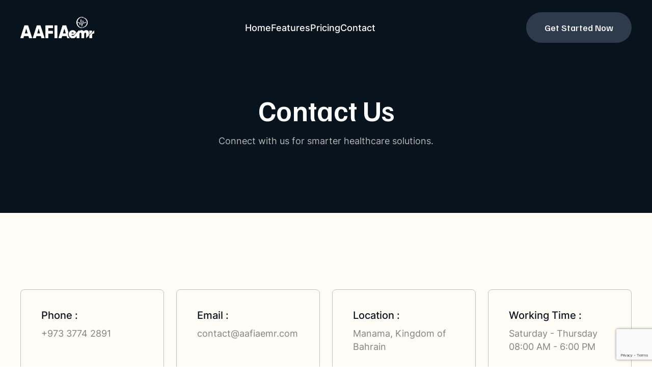

--- FILE ---
content_type: text/html; charset=utf-8
request_url: https://aafiaemr.com/contact/
body_size: 7384
content:

<!DOCTYPE html>
<!-- saved from url=(0025)https://saasi.webflow.io/ -->
<html data-wf-domain="saasi.webflow.io" data-wf-page="663ca0fbebe0f5f24da24ce7" data-wf-site="663ca0fbebe0f5f24da24ce0" lang="en-US" dir="ltr" class="w-mod-js w-mod-ix">
<head>
    <meta http-equiv="Content-Type" content="text/html; charset=UTF-8" />
    <style>
        .wf-force-outline-none[tabindex="-1"]:focus {
            outline: none;
        }
    </style>
    <title>Contact - Aafia EMR</title>
    <meta content="width=device-width, initial-scale=1" name="viewport" />
    <meta content="Webflow" name="generator" />
    <link href="/css/styles.css" rel="stylesheet" type="text/css" />
    <script type="text/javascript">
        !(function (o, c) {
            var n = c.documentElement,
                t = " w-mod-";
            (n.className += t + "js"), ("ontouchstart" in o || (o.DocumentTouch && c instanceof DocumentTouch)) && (n.className += t + "touch");
        })(window, document);
    </script>
    <link href="/icons/favicon.png" rel="shortcut icon" type="image/x-icon" />
    <link href="/icons/webclip.png" rel="apple-touch-icon" />
    <!-- Google tag (gtag.js) -->
    <script async src="https://www.googletagmanager.com/gtag/js?id=G-8RCD7NEREP"></script>
    <script>
        window.dataLayer = window.dataLayer || [];
        function gtag(){dataLayer.push(arguments);}
        gtag('js', new Date());

        gtag('config', 'G-8RCD7NEREP');
    </script>
</head>
<body data-new-gr-c-s-check-loaded="14.1252.0" data-gr-ext-installed="">
    <div b-mp4mqtow3n class="page-wrapper">
        <div b-mp4mqtow3n data-animation="default" data-collapse="medium" data-duration="400" data-easing="ease" data-easing2="ease" role="banner" class="nav-component w-nav">
            <div b-mp4mqtow3n class="padding-global">
                <div b-mp4mqtow3n class="container-large">
                    <a b-mp4mqtow3n href="/" aria-current="page" class="brand-logo-link w-nav-brand w--current" aria-label="home"><img src="/icons/logo.svg" loading="lazy" alt="" class="brand-logo is-white" /></a>
                    <nav b-mp4mqtow3n role="navigation" class="nav-menu-wrapper is-light w-nav-menu is-light">
                        <div b-mp4mqtow3n class="nav-link-wrapper">
                            <a b-mp4mqtow3n href="/" class="nav-link w-nav-link is-white">Home</a>
                            <a b-mp4mqtow3n href="/features" class="nav-link w-nav-link is-white">Features</a>
                            <a b-mp4mqtow3n href="/pricing" class="nav-link w-nav-link is-white">Pricing</a>
                            <a b-mp4mqtow3n href="/contact" class="nav-link w-nav-link w--current is-white">Contact</a>
                        </div>
                    </nav>
                    <div b-mp4mqtow3n class="nav-right-content">
                        <div b-mp4mqtow3n class="nav-button">
                            <a b-mp4mqtow3n href="#pricing" class="primary-button w-inline-block nav-button"><div b-mp4mqtow3n class="heading-small button-text">Get Started Now</div></a>
                        </div>
                        <div b-mp4mqtow3n class="menu-button w-nav-button" style="-webkit-user-select: text;" aria-label="menu" role="button" tabindex="0" aria-controls="w-nav-overlay-0" aria-haspopup="menu" aria-expanded="false">
                            <div b-mp4mqtow3n class="menu-button-icon w-icon-nav-menu is-white"></div>
                        </div>
                    </div>
                </div>
            </div>
            <div b-mp4mqtow3n class="w-nav-overlay" data-wf-ignore="" id="w-nav-overlay-0"></div>
        </div>
        <main b-mp4mqtow3n class="main-wrapper">
           <section class="section-template-header">
    <div class="vertical-border-wrapper template-header">
        <div class="padding-global">
            <div class="container-medium">
                <div class="template-header-component">
                    <h2 class="color-white">Contact Us</h2>
                    <div class="breadcrumb text-medium">
                        Connect with us for smarter healthcare solutions.
                    </div>
                </div>
            </div>
        </div>
       
    </div>
</section>
<section class="section-contact section-padding-both">
    <div class="padding-global">
        <div class="container-medium">
            <div class="contact-card-component">
                <div data-w-id="90f16474-3866-a26b-035c-09947bdd3acd" class="contact-card-item">
                    <div class="contact-card-content">
                        <div class="heading-medium contact-card-title">Phone :</div>
                        <div class="text-medium contact-card-text">+973 3774 2891</div>
                    </div>
                    <div class="contact-card-icon-wrapper"><img src="https://cdn.prod.website-files.com/663ca0fbebe0f5f24da24ce0/6644aa8554fb6fb067528c6c_phone.svg" loading="lazy" alt="" class="contact-card-icon" /></div>
                </div>
                <div data-w-id="90f16474-3866-a26b-035c-09947bdd3acd" class="contact-card-item">
                    <div class="contact-card-content">
                        <div class="heading-medium contact-card-title">Email :</div>
                        <div class="text-medium contact-card-text">contact@aafiaemr.com</div>
                    </div>
                    <div class="contact-card-icon-wrapper"><img src="https://cdn.prod.website-files.com/663ca0fbebe0f5f24da24ce0/6644aa864fa60753a77056b7_email.svg" loading="lazy" alt="" class="contact-card-icon" /></div>
                </div>
                <div data-w-id="90f16474-3866-a26b-035c-09947bdd3acd" class="contact-card-item">
                    <div class="contact-card-content">
                        <div class="heading-medium contact-card-title">Location :</div>
                        <div class="text-medium contact-card-text">Manama, Kingdom of Bahrain</div>
                    </div>
                    <div class="contact-card-icon-wrapper"><img src="https://cdn.prod.website-files.com/663ca0fbebe0f5f24da24ce0/6644aa8527d9dd8434f2a3dd_map.svg" loading="lazy" alt="" class="contact-card-icon" /></div>
                </div>
                <div data-w-id="90f16474-3866-a26b-035c-09947bdd3acd" class="contact-card-item">
                    <div class="contact-card-content">
                        <div class="heading-medium contact-card-title">Working Time :</div>
                        <div class="text-medium contact-card-text">Saturday - Thursday 08:00 AM - 6:00 PM</div>
                    </div>
                    <div class="contact-card-icon-wrapper"><img src="https://cdn.prod.website-files.com/663ca0fbebe0f5f24da24ce0/6644aaa1c0402dc030f95c3f_clock.svg" loading="lazy" alt="" class="contact-card-icon" /></div>
                </div>
            </div>
        </div>
    </div>
</section>
<section class="section-form-section section-padding-bottom">
    <div class="padding-global">
        <div class="container-medium">
            <div class="contact-form-component">
                <div class="contact-form-content">
                    <div class="contact-form-top">
                        <h3 class="contact-form-title">We Provide Best Services! Let's Work Together</h3>
                        <p class="text-medium contact-form-text">Get In Touch’ is more than just a phrase; it’s an open door to seamless Communication and meaningful interaction.</p>
                    </div>
                    <div class="contact-form-content-bottom">
                        <h6>Follow Us</h6>
                        <div class="contact-form-social-wrapper">
                            <a href="https://facebook.com" target="_blank" class="contact-form-social w-inline-block">
                                <svg xmlns="http://www.w3.org/2000/svg" width="10" height="16" viewBox="0 0 10 16" fill="none" class="contact-form-social-icon">
                                    <path d="M8.71875 9H6.375V16H3.25V9H0.6875V6.125H3.25V3.90625C3.25 1.40625 4.75 0 7.03125 0C8.125 0 9.28125 0.21875 9.28125 0.21875V2.6875H8C6.75 2.6875 6.375 3.4375 6.375 4.25V6.125H9.15625L8.71875 9Z"
                                          fill="currentColor"></path>
                                </svg>
                            </a>
                            <a href="https://twitter.com/?lang=en" target="_blank" class="contact-form-social w-inline-block">
                                <svg xmlns="http://www.w3.org/2000/svg" width="16" height="14" viewBox="0 0 16 14" fill="none" class="contact-form-social-icon">
                                    <path d="M14.3438 3.78516C14.3438 3.94141 14.3438 4.06641 14.3438 4.22266C14.3438 8.56641 11.0625 13.5352 5.03125 13.5352C3.15625 13.5352 1.4375 13.0039 0 12.0664C0.25 12.0977 0.5 12.1289 0.78125 12.1289C2.3125 12.1289 3.71875 11.5977 4.84375 10.7227C3.40625 10.6914 2.1875 9.75391 1.78125 8.44141C2 8.47266 2.1875 8.50391 2.40625 8.50391C2.6875 8.50391 3 8.44141 3.25 8.37891C1.75 8.06641 0.625 6.75391 0.625 5.16016V5.12891C1.0625 5.37891 1.59375 5.50391 2.125 5.53516C1.21875 4.94141 0.65625 3.94141 0.65625 2.81641C0.65625 2.19141 0.8125 1.62891 1.09375 1.16016C2.71875 3.12891 5.15625 4.44141 7.875 4.59766C7.8125 4.34766 7.78125 4.09766 7.78125 3.84766C7.78125 2.03516 9.25 0.566406 11.0625 0.566406C12 0.566406 12.8438 0.941406 13.4688 1.59766C14.1875 1.44141 14.9062 1.16016 15.5312 0.785156C15.2812 1.56641 14.7812 2.19141 14.0938 2.59766C14.75 2.53516 15.4062 2.34766 15.9688 2.09766C15.5312 2.75391 14.9688 3.31641 14.3438 3.78516Z"
                                          fill="currentColor"></path>
                                </svg>
                            </a>
                            <a href="https://www.linkedin.com/feed/" target="_blank" class="contact-form-social w-inline-block">
                                <svg xmlns="http://www.w3.org/2000/svg" width="14" height="16" viewBox="0 0 14 16" fill="none" class="contact-form-social-icon">
                                    <path d="M3.125 15.0352H0.21875V5.69141H3.125V15.0352ZM1.65625 4.44141C0.75 4.44141 0 3.66016 0 2.72266C0 1.44141 1.375 0.628906 2.5 1.28516C3.03125 1.56641 3.34375 2.12891 3.34375 2.72266C3.34375 3.66016 2.59375 4.44141 1.65625 4.44141ZM13.9688 15.0352H11.0938V10.5039C11.0938 9.41016 11.0625 8.03516 9.5625 8.03516C8.0625 8.03516 7.84375 9.19141 7.84375 10.4102V15.0352H4.9375V5.69141H7.71875V6.97266H7.75C8.15625 6.25391 9.09375 5.47266 10.5 5.47266C13.4375 5.47266 14 7.41016 14 9.91016V15.0352H13.9688Z"
                                          fill="currentColor"></path>
                                </svg>
                            </a>
                            <a href="https://www.instagram.com/" target="_blank" class="contact-form-social w-inline-block">
                                <svg xmlns="http://www.w3.org/2000/svg" width="15" height="15" viewBox="0 0 15 15" fill="none" class="contact-form-social-icon">
                                    <path d="M8 3.44141C9.96875 3.44141 11.5938 5.06641 11.5938 7.03516C11.5938 9.03516 9.96875 10.6289 8 10.6289C6 10.6289 4.40625 9.03516 4.40625 7.03516C4.40625 5.06641 6 3.44141 8 3.44141ZM8 9.37891C9.28125 9.37891 10.3125 8.34766 10.3125 7.03516C10.3125 5.75391 9.28125 4.72266 8 4.72266C6.6875 4.72266 5.65625 5.75391 5.65625 7.03516C5.65625 8.34766 6.71875 9.37891 8 9.37891ZM12.5625 3.31641C12.5625 2.84766 12.1875 2.47266 11.7188 2.47266C11.25 2.47266 10.875 2.84766 10.875 3.31641C10.875 3.78516 11.25 4.16016 11.7188 4.16016C12.1875 4.16016 12.5625 3.78516 12.5625 3.31641ZM14.9375 4.16016C15 5.31641 15 8.78516 14.9375 9.94141C14.875 11.0664 14.625 12.0352 13.8125 12.8789C13 13.6914 12 13.9414 10.875 14.0039C9.71875 14.0664 6.25 14.0664 5.09375 14.0039C3.96875 13.9414 3 13.6914 2.15625 12.8789C1.34375 12.0352 1.09375 11.0664 1.03125 9.94141C0.96875 8.78516 0.96875 5.31641 1.03125 4.16016C1.09375 3.03516 1.34375 2.03516 2.15625 1.22266C3 0.410156 3.96875 0.160156 5.09375 0.0976562C6.25 0.0351562 9.71875 0.0351562 10.875 0.0976562C12 0.160156 13 0.410156 13.8125 1.22266C14.625 2.03516 14.875 3.03516 14.9375 4.16016ZM13.4375 11.1602C13.8125 10.2539 13.7188 8.06641 13.7188 7.03516C13.7188 6.03516 13.8125 3.84766 13.4375 2.91016C13.1875 2.31641 12.7188 1.81641 12.125 1.59766C11.1875 1.22266 9 1.31641 8 1.31641C6.96875 1.31641 4.78125 1.22266 3.875 1.59766C3.25 1.84766 2.78125 2.31641 2.53125 2.91016C2.15625 3.84766 2.25 6.03516 2.25 7.03516C2.25 8.06641 2.15625 10.2539 2.53125 11.1602C2.78125 11.7852 3.25 12.2539 3.875 12.5039C4.78125 12.8789 6.96875 12.7852 8 12.7852C9 12.7852 11.1875 12.8789 12.125 12.5039C12.7188 12.2539 13.2188 11.7852 13.4375 11.1602Z"
                                          fill="currentColor"></path>
                                </svg>
                            </a>
                        </div>
                    </div>
                </div>
                <div class="contact-form-wrapper">
                    <div class="contact-form-block w-form">
<form action="/contact" class="contact-form" id="contact-form" method="post"><input class="contact-form-field-two is-two w-input" data-val="true" data-val-required="Full name is required" id="FullName" maxlength="256" name="FullName" placeholder="Full Name" type="text" value="" /><span class="text-danger field-validation-valid" data-valmsg-for="FullName" data-valmsg-replace="true"></span><input class="contact-form-field-two is-two w-input" data-val="true" data-val-email="Please enter a valid email address" data-val-required="Email address is required" id="EmailAddress" maxlength="256" name="EmailAddress" placeholder="Email Address" type="email" value="" /><span class="text-danger field-validation-valid" data-valmsg-for="EmailAddress" data-valmsg-replace="true"></span><input class="contact-form-field-two is-two w-input" data-val="true" data-val-required="Phone Number is required" id="Mobile" maxlength="256" name="Mobile" placeholder="Mobile Number" type="text" value="" /><span class="text-danger field-validation-valid" data-valmsg-for="Mobile" data-valmsg-replace="true"></span><select class="contact-form-field-two is-select w-select" data-val="true" data-val-required="Please select a service" id="Services" name="Services"><option selected="selected" value="">Select Services</option>
<option value="Free Trial">Free Trial</option>
<option value="Monthly Package">Monthly Package</option>
<option value="Yearly Package">Yearly Package</option>
<option value="Other">Other</option>
</select><span class="text-danger field-validation-valid" data-valmsg-for="Services" data-valmsg-replace="true"></span><textarea class="contact-form-field-two textarea" data-val="true" data-val-required="Message is required" id="Message" name="Message" placeholder="Your message here...">
</textarea><span class="text-danger field-validation-valid" data-valmsg-for="Message" data-valmsg-replace="true"></span>                            <input type="hidden" id="RecaptchaToken" name="RecaptchaToken" />
                            <input type="submit" class="submit-button w-button" value="Submit Now" />
<input name="__RequestVerificationToken" type="hidden" value="CfDJ8OMjmODKIz1IgkMsqdUtnEU4p49whty_F0w9jGAlZRk1U7n3WmbVOLzOo3YSAAJDwoEHHCSHUhyoC3dxzTtHYZDPCWshsD6mNcpjvPBEK8-_rf9rxZLlcSmg6AGAKYIRsJg8OQqdw1Sasn3I776sxB0" /></form>                        <div class="success-message w-form-done" tabindex="-1" role="region" aria-label="Contact Form success"><div class="success-message-text">Thank you! Your submission has been received!</div></div>
                        <div class="error-message w-form-fail" tabindex="-1" role="region" aria-label="Contact Form failure"><div>Oops! Something went wrong while submitting the form.</div></div>
                    </div>
                </div>
            </div>
        </div>
    </div>
</section>

<section class="section-cta">
    <div class="vertical-border-wrapper">
        <div class="padding-global">
            <div class="container-medium">
                <div class="cta-component">
                    <h2 class="cta-title color-gray">Start your 14-day trial today. <br />No credit card required.</h2>
                    <div class="button-wrapper">
                        <a href="#pricing" class="primary-button w-inline-block is-orange"><div class="heading-small button-text">Start Now With Us</div></a>
                    </div>
                </div>
            </div>
        </div>
    </div>
    <div class="cta-bg-overlay"></div>
</section>

    <script src="https://www.google.com/recaptcha/api.js?render=6LfmcforAAAAAMqJXKeTpW9_-3yLyy31LYN-GN2G"></script>

    <script>
        document.getElementById("contact-form").addEventListener("submit", function (event) {
            event.preventDefault(); // stop normal form submit
            grecaptcha.ready(function () {
                grecaptcha.execute('6LfmcforAAAAAMqJXKeTpW9_-3yLyy31LYN-GN2G', { action: 'contact' }).then(function (token) {
                    document.getElementById("RecaptchaToken").value = token;
                    document.getElementById("contact-form").submit();
                });
            });
        });
    </script>

    <script src="/lib/jquery-validation/dist/jquery.validate.min.js"></script>
<script src="/lib/jquery-validation-unobtrusive/jquery.validate.unobtrusive.min.js"></script>


        </main>
        <footer b-mp4mqtow3n class="footer-component">
            <div b-mp4mqtow3n class="padding-global">
                <div b-mp4mqtow3n class="container-medium">
                    <div b-mp4mqtow3n class="footer-items-wrap">
                        <div b-mp4mqtow3n class="footer-about-block">
                            <a b-mp4mqtow3n href="https://saasi.webflow.io/" aria-current="page" class="footer-logo-link w-inline-block w--current">
                                <img src="/icons/logo.svg" loading="lazy" alt="" class="footer-logo" />
                            </a>
                            <p b-mp4mqtow3n class="text-medium footer-about-text">Aafia EMR - Smarter Healthcare Solutions for the Gulf Region</p>
                            <div b-mp4mqtow3n class="footer-social-wrapper">
                                <a b-mp4mqtow3n href="https://facebook.com/" class="footer-social-link w-inline-block">
                                    <svg b-mp4mqtow3n xmlns="http://www.w3.org/2000/svg" width="9" height="17" viewBox="0 0 9 17" fill="none" class="footer-social-icon">
                                        <path b-mp4mqtow3n d="M8.17285 9.54541H5.8291V16.5454H2.7041V9.54541H0.141602V6.67041H2.7041V4.45166C2.7041 1.95166 4.2041 0.54541 6.48535 0.54541C7.5791 0.54541 8.73535 0.76416 8.73535 0.76416V3.23291H7.4541C6.2041 3.23291 5.8291 3.98291 5.8291 4.79541V6.67041H8.61035L8.17285 9.54541Z"
                                              fill="currentColor"></path>
                                    </svg>
                                </a>
                                <a b-mp4mqtow3n href="https://twitter.com/?lang=en" class="footer-social-link w-inline-block">
                                    <svg b-mp4mqtow3n xmlns="http://www.w3.org/2000/svg" width="16" height="14" viewBox="0 0 16 14" fill="none" class="footer-social-icon">
                                        <path b-mp4mqtow3n d="M14.3433 3.50928C14.3433 3.66553 14.3433 3.79053 14.3433 3.94678C14.3433 8.29053 11.0621 13.2593 5.03081 13.2593C3.15581 13.2593 1.43706 12.728 -0.000443935 11.7905C0.249556 11.8218 0.499556 11.853 0.780806 11.853C2.31206 11.853 3.71831 11.3218 4.84331 10.4468C3.40581 10.4155 2.18706 9.47803 1.78081 8.16553C1.99956 8.19678 2.18706 8.22803 2.40581 8.22803C2.68706 8.22803 2.99956 8.16553 3.24956 8.10303C1.74956 7.79053 0.624556 6.47803 0.624556 4.88428V4.85303C1.06206 5.10303 1.59331 5.22803 2.12456 5.25928C1.21831 4.66553 0.655806 3.66553 0.655806 2.54053C0.655806 1.91553 0.812056 1.35303 1.09331 0.884277C2.71831 2.85303 5.15581 4.16553 7.87456 4.32178C7.81206 4.07178 7.78081 3.82178 7.78081 3.57178C7.78081 1.75928 9.24956 0.290527 11.0621 0.290527C11.9996 0.290527 12.8433 0.665527 13.4683 1.32178C14.1871 1.16553 14.9058 0.884277 15.5308 0.509277C15.2808 1.29053 14.7808 1.91553 14.0933 2.32178C14.7496 2.25928 15.4058 2.07178 15.9683 1.82178C15.5308 2.47803 14.9683 3.04053 14.3433 3.50928Z"
                                              fill="currentColor"></path>
                                    </svg>
                                </a>
                                <a b-mp4mqtow3n href="https://www.linkedin.com/in/flow-monch-516281301/" class="footer-social-link w-inline-block">
                                    <svg b-mp4mqtow3n xmlns="http://www.w3.org/2000/svg" width="14" height="15" viewBox="0 0 14 15" fill="none" class="footer-social-icon">
                                        <path b-mp4mqtow3n d="M3.12456 14.7593H0.218306V5.41553H3.12456V14.7593ZM1.65581 4.16553C0.749556 4.16553 -0.000443935 3.38428 -0.000443935 2.44678C-0.000443935 1.16553 1.37456 0.353027 2.49956 1.00928C3.03081 1.29053 3.34331 1.85303 3.34331 2.44678C3.34331 3.38428 2.59331 4.16553 1.65581 4.16553ZM13.9683 14.7593H11.0933V10.228C11.0933 9.13428 11.0621 7.75928 9.56206 7.75928C8.06206 7.75928 7.84331 8.91553 7.84331 10.1343V14.7593H4.93706V5.41553H7.71831V6.69678H7.74956C8.15581 5.97803 9.09331 5.19678 10.4996 5.19678C13.4371 5.19678 13.9996 7.13428 13.9996 9.63428V14.7593H13.9683Z"
                                              fill="currentColor"></path>
                                    </svg>
                                </a>
                                <a b-mp4mqtow3n href="https://www.instagram.com/" class="footer-social-link w-inline-block">
                                    <svg b-mp4mqtow3n xmlns="http://www.w3.org/2000/svg" width="15" height="15" viewBox="0 0 15 15" fill="none" class="footer-social-icon">
                                        <path b-mp4mqtow3n d="M7.99956 4.16553C9.96831 4.16553 11.5933 5.79053 11.5933 7.75928C11.5933 9.75928 9.96831 11.353 7.99956 11.353C5.99956 11.353 4.40581 9.75928 4.40581 7.75928C4.40581 5.79053 5.99956 4.16553 7.99956 4.16553ZM7.99956 10.103C9.28081 10.103 10.3121 9.07178 10.3121 7.75928C10.3121 6.47803 9.28081 5.44678 7.99956 5.44678C6.68706 5.44678 5.65581 6.47803 5.65581 7.75928C5.65581 9.07178 6.71831 10.103 7.99956 10.103ZM12.5621 4.04053C12.5621 3.57178 12.1871 3.19678 11.7183 3.19678C11.2496 3.19678 10.8746 3.57178 10.8746 4.04053C10.8746 4.50928 11.2496 4.88428 11.7183 4.88428C12.1871 4.88428 12.5621 4.50928 12.5621 4.04053ZM14.9371 4.88428C14.9996 6.04053 14.9996 9.50928 14.9371 10.6655C14.8746 11.7905 14.6246 12.7593 13.8121 13.603C12.9996 14.4155 11.9996 14.6655 10.8746 14.728C9.71831 14.7905 6.24956 14.7905 5.09331 14.728C3.96831 14.6655 2.99956 14.4155 2.15581 13.603C1.34331 12.7593 1.09331 11.7905 1.03081 10.6655C0.968306 9.50928 0.968306 6.04053 1.03081 4.88428C1.09331 3.75928 1.34331 2.75928 2.15581 1.94678C2.99956 1.13428 3.96831 0.884277 5.09331 0.821777C6.24956 0.759277 9.71831 0.759277 10.8746 0.821777C11.9996 0.884277 12.9996 1.13428 13.8121 1.94678C14.6246 2.75928 14.8746 3.75928 14.9371 4.88428ZM13.4371 11.8843C13.8121 10.978 13.7183 8.79053 13.7183 7.75928C13.7183 6.75928 13.8121 4.57178 13.4371 3.63428C13.1871 3.04053 12.7183 2.54053 12.1246 2.32178C11.1871 1.94678 8.99956 2.04053 7.99956 2.04053C6.96831 2.04053 4.78081 1.94678 3.87456 2.32178C3.24956 2.57178 2.78081 3.04053 2.53081 3.63428C2.15581 4.57178 2.24956 6.75928 2.24956 7.75928C2.24956 8.79053 2.15581 10.978 2.53081 11.8843C2.78081 12.5093 3.24956 12.978 3.87456 13.228C4.78081 13.603 6.96831 13.5093 7.99956 13.5093C8.99956 13.5093 11.1871 13.603 12.1246 13.228C12.7183 12.978 13.2183 12.5093 13.4371 11.8843Z"
                                              fill="currentColor"></path>
                                    </svg>
                                </a>
                            </div>
                        </div>
                        <div b-mp4mqtow3n class="footer-links-wrapper">
                            <h6 b-mp4mqtow3n class="footer-links-title">Quick links</h6>
                            <div b-mp4mqtow3n class="footer-links-block">
                                <a b-mp4mqtow3n href="#feature" class="text-medium footer-link">Features</a>
                                <a b-mp4mqtow3n href="#pricing" class="text-medium footer-link">Pricing Plan</a>
                                <a b-mp4mqtow3n href="#integration" class="text-medium footer-link">Testimonial</a>
                            </div>
                        </div>
                        <div b-mp4mqtow3n class="footer-links-wrapper">
                            <h6 b-mp4mqtow3n class="footer-links-title">Resources</h6>
                            <div b-mp4mqtow3n class="footer-links-block">
                                <a b-mp4mqtow3n href="#feature" class="text-medium footer-link">Contact Us</a>
                                <a b-mp4mqtow3n href="#pricing" class="text-medium footer-link">Terms & Conditions</a>
                                <a b-mp4mqtow3n href="#integration" class="text-medium footer-link">Privacy Policy</a>
                            </div>
                        </div>
                        <div b-mp4mqtow3n class="footer-subscribe">
                            <h6 b-mp4mqtow3n class="footer-links-title">Subscribe</h6>
                            <div b-mp4mqtow3n class="footer-form-block w-form">
                                <form id="wf-form-Subscribe-Form" name="wf-form-Subscribe-Form" data-name="Subscribe Form" method="get" class="subscribe-form" data-wf-page-id="663ca0fbebe0f5f24da24ce7" data-wf-element-id="b0dcfea3-4e82-7619-7129-32bf89ec7a0f" aria-label="Subscribe Form">
                                    <div b-mp4mqtow3n class="subscribe-form-field-wrap">
                                        <input b-mp4mqtow3n class="subscribe-form-field w-input" maxlength="256" name="Email" data-name="Email" placeholder="Email Address" type="email" id="Email-2" required="" />
                                        <input b-mp4mqtow3n type="submit" data-wait="Please wait..." class="subscribe-submit-button w-button" value="" />
                                    </div>
                                    <label b-mp4mqtow3n class="w-checkbox checkbox-field">
                                        <div b-mp4mqtow3n class="w-checkbox-input w-checkbox-input--inputType-custom checbox"></div>
                                        <input b-mp4mqtow3n type="checkbox" name="Checkbox" id="Checkbox" data-name="Checkbox" style="opacity: 0; position: absolute; z-index: -1;" />
                                        <span b-mp4mqtow3n class="checbox-label w-form-label" for="Checkbox">I agree with the terms and conditions</span>
                                    </label>
                                </form>
                                <div b-mp4mqtow3n class="w-form-done" tabindex="-1" role="region" aria-label="Subscribe Form success"><div b-mp4mqtow3n>Thank you! Your submission has been received!</div></div>
                                <div b-mp4mqtow3n class="w-form-fail" tabindex="-1" role="region" aria-label="Subscribe Form failure"><div b-mp4mqtow3n>Oops! Something went wrong while submitting the form.</div></div>
                            </div>
                        </div>
                    </div>
                </div>
            </div>
            <div b-mp4mqtow3n class="footer-divider"></div>
            <div b-mp4mqtow3n class="padding-global">
                <div b-mp4mqtow3n class="container-medium">
                    <div b-mp4mqtow3n class="footer-copyright text-center" style="display:block;">
                        <div b-mp4mqtow3n class="text-medium">© 2026, All Rights Reserved.</div>
                        
                    </div>
                </div>
            </div>
            <img src="/images/663cbbbd5ca52ee5df577e39_footer-bg.png" loading="lazy" sizes="100vw" alt="" class="footer-bg" />
        </footer>
    </div>
    <script src="/js/jquery-3.5.1.min.js" type="text/javascript"></script>
    <script src="/js/webflow.min.js" type="text/javascript"></script>
    <style>
        /* Enhanced toggle switch styling */
        .toggle-dot {
            transition: all 0.3s ease;
            position: relative;
        }

        /* Ensure the toggle moves smoothly */
        .toggle-contain {
            position: relative;
            overflow: hidden;
        }

        /* Visual enhancement for active tab */
        .price-tab.w--current {
            opacity: 1;
        }

        .price-tab:not(.w--current) {
            opacity: 0.7;
        }

        /* Ensure tab content switching is visible */
        .w-tab-pane {
            display: none;
        }

        .w-tab-pane.w--tab-active {
            display: block;
        }
    </style>
    <script>
        // Enhanced tab switching functionality for pricing table with working toggle
        document.addEventListener('DOMContentLoaded', function() {
            const monthlyTab = document.querySelector('[data-w-tab="Monthly"]');
            const yearlyTab = document.querySelector('[data-w-tab="Yearly"]');
            const monthlyContent = document.querySelector('#w-tabs-1-data-w-pane-0');
            const yearlyContent = document.querySelector('#w-tabs-1-data-w-pane-1');

            function switchToMonthly() {
                console.log('Switching to Monthly');

                // Update tab states
                if (monthlyTab) {
                    monthlyTab.classList.add('w--current');
                    monthlyTab.setAttribute('aria-selected', 'true');
                    monthlyTab.removeAttribute('tabindex');
                }
                if (yearlyTab) {
                    yearlyTab.classList.remove('w--current');
                    yearlyTab.setAttribute('aria-selected', 'false');
                    yearlyTab.setAttribute('tabindex', '-1');
                }

                // Update content states
                if (monthlyContent) {
                    monthlyContent.classList.add('w--tab-active');
                }
                if (yearlyContent) {
                    yearlyContent.classList.remove('w--tab-active');
                }

                // Update toggle dot position - this is the key fix!
                // Reset all toggle dots first
                const allToggleDots = document.querySelectorAll('.toggle-dot');
                allToggleDots.forEach(dot => {
                    dot.classList.remove('right');
                });

                // Set the monthly toggle dot to right position (active)
                const monthlyToggle = monthlyTab.querySelector('.toggle-dot');
                if (monthlyToggle) {
                    monthlyToggle.classList.add('right');
                }
            }

            function switchToYearly() {
                console.log('Switching to Yearly');

                // Update tab states
                if (yearlyTab) {
                    yearlyTab.classList.add('w--current');
                    yearlyTab.setAttribute('aria-selected', 'true');
                    yearlyTab.removeAttribute('tabindex');
                }
                if (monthlyTab) {
                    monthlyTab.classList.remove('w--current');
                    monthlyTab.setAttribute('aria-selected', 'false');
                    monthlyTab.setAttribute('tabindex', '-1');
                }

                // Update content states
                if (yearlyContent) {
                    yearlyContent.classList.add('w--tab-active');
                }
                if (monthlyContent) {
                    monthlyContent.classList.remove('w--tab-active');
                }

                // Update toggle dot position - this is the key fix!
                // Reset all toggle dots first
                const allToggleDots = document.querySelectorAll('.toggle-dot');
                allToggleDots.forEach(dot => {
                    dot.classList.remove('right');
                });

                // Set the yearly toggle dot to right position (active)
                const yearlyToggle = yearlyTab.querySelector('.toggle-dot');
                if (yearlyToggle) {
                    yearlyToggle.classList.add('right');
                }
            }

            // Add click event listeners to both tabs
            if (monthlyTab) {
                monthlyTab.addEventListener('click', function(e) {
                    e.preventDefault();
                    switchToMonthly();
                });
            }

            if (yearlyTab) {
                yearlyTab.addEventListener('click', function(e) {
                    e.preventDefault();
                    switchToYearly();
                });
            }

            // Also add listeners to individual parts of the tabs
            const allTabElements = document.querySelectorAll('.price-tab, .tab-text, .toggle-contain');
            allTabElements.forEach(element => {
                element.addEventListener('click', function(e) {
                    e.preventDefault();

                    // Find the parent tab
                    let parentTab = this.closest('[data-w-tab]');
                    if (parentTab) {
                        const tabType = parentTab.getAttribute('data-w-tab');
                        if (tabType === 'Monthly') {
                            switchToMonthly();
                        } else if (tabType === 'Yearly') {
                            switchToYearly();
                        }
                    }
                });
            });

            // Initialize with monthly active (default state)
            setTimeout(() => {
                switchToMonthly();
            }, 100);

            console.log('Enhanced pricing tab switcher initialized');
        });
    </script>
</body>

</html>


--- FILE ---
content_type: text/html; charset=utf-8
request_url: https://www.google.com/recaptcha/api2/anchor?ar=1&k=6LfmcforAAAAAMqJXKeTpW9_-3yLyy31LYN-GN2G&co=aHR0cHM6Ly9hYWZpYWVtci5jb206NDQz&hl=en&v=PoyoqOPhxBO7pBk68S4YbpHZ&size=invisible&anchor-ms=20000&execute-ms=30000&cb=q5vdfkc6bi4q
body_size: 48851
content:
<!DOCTYPE HTML><html dir="ltr" lang="en"><head><meta http-equiv="Content-Type" content="text/html; charset=UTF-8">
<meta http-equiv="X-UA-Compatible" content="IE=edge">
<title>reCAPTCHA</title>
<style type="text/css">
/* cyrillic-ext */
@font-face {
  font-family: 'Roboto';
  font-style: normal;
  font-weight: 400;
  font-stretch: 100%;
  src: url(//fonts.gstatic.com/s/roboto/v48/KFO7CnqEu92Fr1ME7kSn66aGLdTylUAMa3GUBHMdazTgWw.woff2) format('woff2');
  unicode-range: U+0460-052F, U+1C80-1C8A, U+20B4, U+2DE0-2DFF, U+A640-A69F, U+FE2E-FE2F;
}
/* cyrillic */
@font-face {
  font-family: 'Roboto';
  font-style: normal;
  font-weight: 400;
  font-stretch: 100%;
  src: url(//fonts.gstatic.com/s/roboto/v48/KFO7CnqEu92Fr1ME7kSn66aGLdTylUAMa3iUBHMdazTgWw.woff2) format('woff2');
  unicode-range: U+0301, U+0400-045F, U+0490-0491, U+04B0-04B1, U+2116;
}
/* greek-ext */
@font-face {
  font-family: 'Roboto';
  font-style: normal;
  font-weight: 400;
  font-stretch: 100%;
  src: url(//fonts.gstatic.com/s/roboto/v48/KFO7CnqEu92Fr1ME7kSn66aGLdTylUAMa3CUBHMdazTgWw.woff2) format('woff2');
  unicode-range: U+1F00-1FFF;
}
/* greek */
@font-face {
  font-family: 'Roboto';
  font-style: normal;
  font-weight: 400;
  font-stretch: 100%;
  src: url(//fonts.gstatic.com/s/roboto/v48/KFO7CnqEu92Fr1ME7kSn66aGLdTylUAMa3-UBHMdazTgWw.woff2) format('woff2');
  unicode-range: U+0370-0377, U+037A-037F, U+0384-038A, U+038C, U+038E-03A1, U+03A3-03FF;
}
/* math */
@font-face {
  font-family: 'Roboto';
  font-style: normal;
  font-weight: 400;
  font-stretch: 100%;
  src: url(//fonts.gstatic.com/s/roboto/v48/KFO7CnqEu92Fr1ME7kSn66aGLdTylUAMawCUBHMdazTgWw.woff2) format('woff2');
  unicode-range: U+0302-0303, U+0305, U+0307-0308, U+0310, U+0312, U+0315, U+031A, U+0326-0327, U+032C, U+032F-0330, U+0332-0333, U+0338, U+033A, U+0346, U+034D, U+0391-03A1, U+03A3-03A9, U+03B1-03C9, U+03D1, U+03D5-03D6, U+03F0-03F1, U+03F4-03F5, U+2016-2017, U+2034-2038, U+203C, U+2040, U+2043, U+2047, U+2050, U+2057, U+205F, U+2070-2071, U+2074-208E, U+2090-209C, U+20D0-20DC, U+20E1, U+20E5-20EF, U+2100-2112, U+2114-2115, U+2117-2121, U+2123-214F, U+2190, U+2192, U+2194-21AE, U+21B0-21E5, U+21F1-21F2, U+21F4-2211, U+2213-2214, U+2216-22FF, U+2308-230B, U+2310, U+2319, U+231C-2321, U+2336-237A, U+237C, U+2395, U+239B-23B7, U+23D0, U+23DC-23E1, U+2474-2475, U+25AF, U+25B3, U+25B7, U+25BD, U+25C1, U+25CA, U+25CC, U+25FB, U+266D-266F, U+27C0-27FF, U+2900-2AFF, U+2B0E-2B11, U+2B30-2B4C, U+2BFE, U+3030, U+FF5B, U+FF5D, U+1D400-1D7FF, U+1EE00-1EEFF;
}
/* symbols */
@font-face {
  font-family: 'Roboto';
  font-style: normal;
  font-weight: 400;
  font-stretch: 100%;
  src: url(//fonts.gstatic.com/s/roboto/v48/KFO7CnqEu92Fr1ME7kSn66aGLdTylUAMaxKUBHMdazTgWw.woff2) format('woff2');
  unicode-range: U+0001-000C, U+000E-001F, U+007F-009F, U+20DD-20E0, U+20E2-20E4, U+2150-218F, U+2190, U+2192, U+2194-2199, U+21AF, U+21E6-21F0, U+21F3, U+2218-2219, U+2299, U+22C4-22C6, U+2300-243F, U+2440-244A, U+2460-24FF, U+25A0-27BF, U+2800-28FF, U+2921-2922, U+2981, U+29BF, U+29EB, U+2B00-2BFF, U+4DC0-4DFF, U+FFF9-FFFB, U+10140-1018E, U+10190-1019C, U+101A0, U+101D0-101FD, U+102E0-102FB, U+10E60-10E7E, U+1D2C0-1D2D3, U+1D2E0-1D37F, U+1F000-1F0FF, U+1F100-1F1AD, U+1F1E6-1F1FF, U+1F30D-1F30F, U+1F315, U+1F31C, U+1F31E, U+1F320-1F32C, U+1F336, U+1F378, U+1F37D, U+1F382, U+1F393-1F39F, U+1F3A7-1F3A8, U+1F3AC-1F3AF, U+1F3C2, U+1F3C4-1F3C6, U+1F3CA-1F3CE, U+1F3D4-1F3E0, U+1F3ED, U+1F3F1-1F3F3, U+1F3F5-1F3F7, U+1F408, U+1F415, U+1F41F, U+1F426, U+1F43F, U+1F441-1F442, U+1F444, U+1F446-1F449, U+1F44C-1F44E, U+1F453, U+1F46A, U+1F47D, U+1F4A3, U+1F4B0, U+1F4B3, U+1F4B9, U+1F4BB, U+1F4BF, U+1F4C8-1F4CB, U+1F4D6, U+1F4DA, U+1F4DF, U+1F4E3-1F4E6, U+1F4EA-1F4ED, U+1F4F7, U+1F4F9-1F4FB, U+1F4FD-1F4FE, U+1F503, U+1F507-1F50B, U+1F50D, U+1F512-1F513, U+1F53E-1F54A, U+1F54F-1F5FA, U+1F610, U+1F650-1F67F, U+1F687, U+1F68D, U+1F691, U+1F694, U+1F698, U+1F6AD, U+1F6B2, U+1F6B9-1F6BA, U+1F6BC, U+1F6C6-1F6CF, U+1F6D3-1F6D7, U+1F6E0-1F6EA, U+1F6F0-1F6F3, U+1F6F7-1F6FC, U+1F700-1F7FF, U+1F800-1F80B, U+1F810-1F847, U+1F850-1F859, U+1F860-1F887, U+1F890-1F8AD, U+1F8B0-1F8BB, U+1F8C0-1F8C1, U+1F900-1F90B, U+1F93B, U+1F946, U+1F984, U+1F996, U+1F9E9, U+1FA00-1FA6F, U+1FA70-1FA7C, U+1FA80-1FA89, U+1FA8F-1FAC6, U+1FACE-1FADC, U+1FADF-1FAE9, U+1FAF0-1FAF8, U+1FB00-1FBFF;
}
/* vietnamese */
@font-face {
  font-family: 'Roboto';
  font-style: normal;
  font-weight: 400;
  font-stretch: 100%;
  src: url(//fonts.gstatic.com/s/roboto/v48/KFO7CnqEu92Fr1ME7kSn66aGLdTylUAMa3OUBHMdazTgWw.woff2) format('woff2');
  unicode-range: U+0102-0103, U+0110-0111, U+0128-0129, U+0168-0169, U+01A0-01A1, U+01AF-01B0, U+0300-0301, U+0303-0304, U+0308-0309, U+0323, U+0329, U+1EA0-1EF9, U+20AB;
}
/* latin-ext */
@font-face {
  font-family: 'Roboto';
  font-style: normal;
  font-weight: 400;
  font-stretch: 100%;
  src: url(//fonts.gstatic.com/s/roboto/v48/KFO7CnqEu92Fr1ME7kSn66aGLdTylUAMa3KUBHMdazTgWw.woff2) format('woff2');
  unicode-range: U+0100-02BA, U+02BD-02C5, U+02C7-02CC, U+02CE-02D7, U+02DD-02FF, U+0304, U+0308, U+0329, U+1D00-1DBF, U+1E00-1E9F, U+1EF2-1EFF, U+2020, U+20A0-20AB, U+20AD-20C0, U+2113, U+2C60-2C7F, U+A720-A7FF;
}
/* latin */
@font-face {
  font-family: 'Roboto';
  font-style: normal;
  font-weight: 400;
  font-stretch: 100%;
  src: url(//fonts.gstatic.com/s/roboto/v48/KFO7CnqEu92Fr1ME7kSn66aGLdTylUAMa3yUBHMdazQ.woff2) format('woff2');
  unicode-range: U+0000-00FF, U+0131, U+0152-0153, U+02BB-02BC, U+02C6, U+02DA, U+02DC, U+0304, U+0308, U+0329, U+2000-206F, U+20AC, U+2122, U+2191, U+2193, U+2212, U+2215, U+FEFF, U+FFFD;
}
/* cyrillic-ext */
@font-face {
  font-family: 'Roboto';
  font-style: normal;
  font-weight: 500;
  font-stretch: 100%;
  src: url(//fonts.gstatic.com/s/roboto/v48/KFO7CnqEu92Fr1ME7kSn66aGLdTylUAMa3GUBHMdazTgWw.woff2) format('woff2');
  unicode-range: U+0460-052F, U+1C80-1C8A, U+20B4, U+2DE0-2DFF, U+A640-A69F, U+FE2E-FE2F;
}
/* cyrillic */
@font-face {
  font-family: 'Roboto';
  font-style: normal;
  font-weight: 500;
  font-stretch: 100%;
  src: url(//fonts.gstatic.com/s/roboto/v48/KFO7CnqEu92Fr1ME7kSn66aGLdTylUAMa3iUBHMdazTgWw.woff2) format('woff2');
  unicode-range: U+0301, U+0400-045F, U+0490-0491, U+04B0-04B1, U+2116;
}
/* greek-ext */
@font-face {
  font-family: 'Roboto';
  font-style: normal;
  font-weight: 500;
  font-stretch: 100%;
  src: url(//fonts.gstatic.com/s/roboto/v48/KFO7CnqEu92Fr1ME7kSn66aGLdTylUAMa3CUBHMdazTgWw.woff2) format('woff2');
  unicode-range: U+1F00-1FFF;
}
/* greek */
@font-face {
  font-family: 'Roboto';
  font-style: normal;
  font-weight: 500;
  font-stretch: 100%;
  src: url(//fonts.gstatic.com/s/roboto/v48/KFO7CnqEu92Fr1ME7kSn66aGLdTylUAMa3-UBHMdazTgWw.woff2) format('woff2');
  unicode-range: U+0370-0377, U+037A-037F, U+0384-038A, U+038C, U+038E-03A1, U+03A3-03FF;
}
/* math */
@font-face {
  font-family: 'Roboto';
  font-style: normal;
  font-weight: 500;
  font-stretch: 100%;
  src: url(//fonts.gstatic.com/s/roboto/v48/KFO7CnqEu92Fr1ME7kSn66aGLdTylUAMawCUBHMdazTgWw.woff2) format('woff2');
  unicode-range: U+0302-0303, U+0305, U+0307-0308, U+0310, U+0312, U+0315, U+031A, U+0326-0327, U+032C, U+032F-0330, U+0332-0333, U+0338, U+033A, U+0346, U+034D, U+0391-03A1, U+03A3-03A9, U+03B1-03C9, U+03D1, U+03D5-03D6, U+03F0-03F1, U+03F4-03F5, U+2016-2017, U+2034-2038, U+203C, U+2040, U+2043, U+2047, U+2050, U+2057, U+205F, U+2070-2071, U+2074-208E, U+2090-209C, U+20D0-20DC, U+20E1, U+20E5-20EF, U+2100-2112, U+2114-2115, U+2117-2121, U+2123-214F, U+2190, U+2192, U+2194-21AE, U+21B0-21E5, U+21F1-21F2, U+21F4-2211, U+2213-2214, U+2216-22FF, U+2308-230B, U+2310, U+2319, U+231C-2321, U+2336-237A, U+237C, U+2395, U+239B-23B7, U+23D0, U+23DC-23E1, U+2474-2475, U+25AF, U+25B3, U+25B7, U+25BD, U+25C1, U+25CA, U+25CC, U+25FB, U+266D-266F, U+27C0-27FF, U+2900-2AFF, U+2B0E-2B11, U+2B30-2B4C, U+2BFE, U+3030, U+FF5B, U+FF5D, U+1D400-1D7FF, U+1EE00-1EEFF;
}
/* symbols */
@font-face {
  font-family: 'Roboto';
  font-style: normal;
  font-weight: 500;
  font-stretch: 100%;
  src: url(//fonts.gstatic.com/s/roboto/v48/KFO7CnqEu92Fr1ME7kSn66aGLdTylUAMaxKUBHMdazTgWw.woff2) format('woff2');
  unicode-range: U+0001-000C, U+000E-001F, U+007F-009F, U+20DD-20E0, U+20E2-20E4, U+2150-218F, U+2190, U+2192, U+2194-2199, U+21AF, U+21E6-21F0, U+21F3, U+2218-2219, U+2299, U+22C4-22C6, U+2300-243F, U+2440-244A, U+2460-24FF, U+25A0-27BF, U+2800-28FF, U+2921-2922, U+2981, U+29BF, U+29EB, U+2B00-2BFF, U+4DC0-4DFF, U+FFF9-FFFB, U+10140-1018E, U+10190-1019C, U+101A0, U+101D0-101FD, U+102E0-102FB, U+10E60-10E7E, U+1D2C0-1D2D3, U+1D2E0-1D37F, U+1F000-1F0FF, U+1F100-1F1AD, U+1F1E6-1F1FF, U+1F30D-1F30F, U+1F315, U+1F31C, U+1F31E, U+1F320-1F32C, U+1F336, U+1F378, U+1F37D, U+1F382, U+1F393-1F39F, U+1F3A7-1F3A8, U+1F3AC-1F3AF, U+1F3C2, U+1F3C4-1F3C6, U+1F3CA-1F3CE, U+1F3D4-1F3E0, U+1F3ED, U+1F3F1-1F3F3, U+1F3F5-1F3F7, U+1F408, U+1F415, U+1F41F, U+1F426, U+1F43F, U+1F441-1F442, U+1F444, U+1F446-1F449, U+1F44C-1F44E, U+1F453, U+1F46A, U+1F47D, U+1F4A3, U+1F4B0, U+1F4B3, U+1F4B9, U+1F4BB, U+1F4BF, U+1F4C8-1F4CB, U+1F4D6, U+1F4DA, U+1F4DF, U+1F4E3-1F4E6, U+1F4EA-1F4ED, U+1F4F7, U+1F4F9-1F4FB, U+1F4FD-1F4FE, U+1F503, U+1F507-1F50B, U+1F50D, U+1F512-1F513, U+1F53E-1F54A, U+1F54F-1F5FA, U+1F610, U+1F650-1F67F, U+1F687, U+1F68D, U+1F691, U+1F694, U+1F698, U+1F6AD, U+1F6B2, U+1F6B9-1F6BA, U+1F6BC, U+1F6C6-1F6CF, U+1F6D3-1F6D7, U+1F6E0-1F6EA, U+1F6F0-1F6F3, U+1F6F7-1F6FC, U+1F700-1F7FF, U+1F800-1F80B, U+1F810-1F847, U+1F850-1F859, U+1F860-1F887, U+1F890-1F8AD, U+1F8B0-1F8BB, U+1F8C0-1F8C1, U+1F900-1F90B, U+1F93B, U+1F946, U+1F984, U+1F996, U+1F9E9, U+1FA00-1FA6F, U+1FA70-1FA7C, U+1FA80-1FA89, U+1FA8F-1FAC6, U+1FACE-1FADC, U+1FADF-1FAE9, U+1FAF0-1FAF8, U+1FB00-1FBFF;
}
/* vietnamese */
@font-face {
  font-family: 'Roboto';
  font-style: normal;
  font-weight: 500;
  font-stretch: 100%;
  src: url(//fonts.gstatic.com/s/roboto/v48/KFO7CnqEu92Fr1ME7kSn66aGLdTylUAMa3OUBHMdazTgWw.woff2) format('woff2');
  unicode-range: U+0102-0103, U+0110-0111, U+0128-0129, U+0168-0169, U+01A0-01A1, U+01AF-01B0, U+0300-0301, U+0303-0304, U+0308-0309, U+0323, U+0329, U+1EA0-1EF9, U+20AB;
}
/* latin-ext */
@font-face {
  font-family: 'Roboto';
  font-style: normal;
  font-weight: 500;
  font-stretch: 100%;
  src: url(//fonts.gstatic.com/s/roboto/v48/KFO7CnqEu92Fr1ME7kSn66aGLdTylUAMa3KUBHMdazTgWw.woff2) format('woff2');
  unicode-range: U+0100-02BA, U+02BD-02C5, U+02C7-02CC, U+02CE-02D7, U+02DD-02FF, U+0304, U+0308, U+0329, U+1D00-1DBF, U+1E00-1E9F, U+1EF2-1EFF, U+2020, U+20A0-20AB, U+20AD-20C0, U+2113, U+2C60-2C7F, U+A720-A7FF;
}
/* latin */
@font-face {
  font-family: 'Roboto';
  font-style: normal;
  font-weight: 500;
  font-stretch: 100%;
  src: url(//fonts.gstatic.com/s/roboto/v48/KFO7CnqEu92Fr1ME7kSn66aGLdTylUAMa3yUBHMdazQ.woff2) format('woff2');
  unicode-range: U+0000-00FF, U+0131, U+0152-0153, U+02BB-02BC, U+02C6, U+02DA, U+02DC, U+0304, U+0308, U+0329, U+2000-206F, U+20AC, U+2122, U+2191, U+2193, U+2212, U+2215, U+FEFF, U+FFFD;
}
/* cyrillic-ext */
@font-face {
  font-family: 'Roboto';
  font-style: normal;
  font-weight: 900;
  font-stretch: 100%;
  src: url(//fonts.gstatic.com/s/roboto/v48/KFO7CnqEu92Fr1ME7kSn66aGLdTylUAMa3GUBHMdazTgWw.woff2) format('woff2');
  unicode-range: U+0460-052F, U+1C80-1C8A, U+20B4, U+2DE0-2DFF, U+A640-A69F, U+FE2E-FE2F;
}
/* cyrillic */
@font-face {
  font-family: 'Roboto';
  font-style: normal;
  font-weight: 900;
  font-stretch: 100%;
  src: url(//fonts.gstatic.com/s/roboto/v48/KFO7CnqEu92Fr1ME7kSn66aGLdTylUAMa3iUBHMdazTgWw.woff2) format('woff2');
  unicode-range: U+0301, U+0400-045F, U+0490-0491, U+04B0-04B1, U+2116;
}
/* greek-ext */
@font-face {
  font-family: 'Roboto';
  font-style: normal;
  font-weight: 900;
  font-stretch: 100%;
  src: url(//fonts.gstatic.com/s/roboto/v48/KFO7CnqEu92Fr1ME7kSn66aGLdTylUAMa3CUBHMdazTgWw.woff2) format('woff2');
  unicode-range: U+1F00-1FFF;
}
/* greek */
@font-face {
  font-family: 'Roboto';
  font-style: normal;
  font-weight: 900;
  font-stretch: 100%;
  src: url(//fonts.gstatic.com/s/roboto/v48/KFO7CnqEu92Fr1ME7kSn66aGLdTylUAMa3-UBHMdazTgWw.woff2) format('woff2');
  unicode-range: U+0370-0377, U+037A-037F, U+0384-038A, U+038C, U+038E-03A1, U+03A3-03FF;
}
/* math */
@font-face {
  font-family: 'Roboto';
  font-style: normal;
  font-weight: 900;
  font-stretch: 100%;
  src: url(//fonts.gstatic.com/s/roboto/v48/KFO7CnqEu92Fr1ME7kSn66aGLdTylUAMawCUBHMdazTgWw.woff2) format('woff2');
  unicode-range: U+0302-0303, U+0305, U+0307-0308, U+0310, U+0312, U+0315, U+031A, U+0326-0327, U+032C, U+032F-0330, U+0332-0333, U+0338, U+033A, U+0346, U+034D, U+0391-03A1, U+03A3-03A9, U+03B1-03C9, U+03D1, U+03D5-03D6, U+03F0-03F1, U+03F4-03F5, U+2016-2017, U+2034-2038, U+203C, U+2040, U+2043, U+2047, U+2050, U+2057, U+205F, U+2070-2071, U+2074-208E, U+2090-209C, U+20D0-20DC, U+20E1, U+20E5-20EF, U+2100-2112, U+2114-2115, U+2117-2121, U+2123-214F, U+2190, U+2192, U+2194-21AE, U+21B0-21E5, U+21F1-21F2, U+21F4-2211, U+2213-2214, U+2216-22FF, U+2308-230B, U+2310, U+2319, U+231C-2321, U+2336-237A, U+237C, U+2395, U+239B-23B7, U+23D0, U+23DC-23E1, U+2474-2475, U+25AF, U+25B3, U+25B7, U+25BD, U+25C1, U+25CA, U+25CC, U+25FB, U+266D-266F, U+27C0-27FF, U+2900-2AFF, U+2B0E-2B11, U+2B30-2B4C, U+2BFE, U+3030, U+FF5B, U+FF5D, U+1D400-1D7FF, U+1EE00-1EEFF;
}
/* symbols */
@font-face {
  font-family: 'Roboto';
  font-style: normal;
  font-weight: 900;
  font-stretch: 100%;
  src: url(//fonts.gstatic.com/s/roboto/v48/KFO7CnqEu92Fr1ME7kSn66aGLdTylUAMaxKUBHMdazTgWw.woff2) format('woff2');
  unicode-range: U+0001-000C, U+000E-001F, U+007F-009F, U+20DD-20E0, U+20E2-20E4, U+2150-218F, U+2190, U+2192, U+2194-2199, U+21AF, U+21E6-21F0, U+21F3, U+2218-2219, U+2299, U+22C4-22C6, U+2300-243F, U+2440-244A, U+2460-24FF, U+25A0-27BF, U+2800-28FF, U+2921-2922, U+2981, U+29BF, U+29EB, U+2B00-2BFF, U+4DC0-4DFF, U+FFF9-FFFB, U+10140-1018E, U+10190-1019C, U+101A0, U+101D0-101FD, U+102E0-102FB, U+10E60-10E7E, U+1D2C0-1D2D3, U+1D2E0-1D37F, U+1F000-1F0FF, U+1F100-1F1AD, U+1F1E6-1F1FF, U+1F30D-1F30F, U+1F315, U+1F31C, U+1F31E, U+1F320-1F32C, U+1F336, U+1F378, U+1F37D, U+1F382, U+1F393-1F39F, U+1F3A7-1F3A8, U+1F3AC-1F3AF, U+1F3C2, U+1F3C4-1F3C6, U+1F3CA-1F3CE, U+1F3D4-1F3E0, U+1F3ED, U+1F3F1-1F3F3, U+1F3F5-1F3F7, U+1F408, U+1F415, U+1F41F, U+1F426, U+1F43F, U+1F441-1F442, U+1F444, U+1F446-1F449, U+1F44C-1F44E, U+1F453, U+1F46A, U+1F47D, U+1F4A3, U+1F4B0, U+1F4B3, U+1F4B9, U+1F4BB, U+1F4BF, U+1F4C8-1F4CB, U+1F4D6, U+1F4DA, U+1F4DF, U+1F4E3-1F4E6, U+1F4EA-1F4ED, U+1F4F7, U+1F4F9-1F4FB, U+1F4FD-1F4FE, U+1F503, U+1F507-1F50B, U+1F50D, U+1F512-1F513, U+1F53E-1F54A, U+1F54F-1F5FA, U+1F610, U+1F650-1F67F, U+1F687, U+1F68D, U+1F691, U+1F694, U+1F698, U+1F6AD, U+1F6B2, U+1F6B9-1F6BA, U+1F6BC, U+1F6C6-1F6CF, U+1F6D3-1F6D7, U+1F6E0-1F6EA, U+1F6F0-1F6F3, U+1F6F7-1F6FC, U+1F700-1F7FF, U+1F800-1F80B, U+1F810-1F847, U+1F850-1F859, U+1F860-1F887, U+1F890-1F8AD, U+1F8B0-1F8BB, U+1F8C0-1F8C1, U+1F900-1F90B, U+1F93B, U+1F946, U+1F984, U+1F996, U+1F9E9, U+1FA00-1FA6F, U+1FA70-1FA7C, U+1FA80-1FA89, U+1FA8F-1FAC6, U+1FACE-1FADC, U+1FADF-1FAE9, U+1FAF0-1FAF8, U+1FB00-1FBFF;
}
/* vietnamese */
@font-face {
  font-family: 'Roboto';
  font-style: normal;
  font-weight: 900;
  font-stretch: 100%;
  src: url(//fonts.gstatic.com/s/roboto/v48/KFO7CnqEu92Fr1ME7kSn66aGLdTylUAMa3OUBHMdazTgWw.woff2) format('woff2');
  unicode-range: U+0102-0103, U+0110-0111, U+0128-0129, U+0168-0169, U+01A0-01A1, U+01AF-01B0, U+0300-0301, U+0303-0304, U+0308-0309, U+0323, U+0329, U+1EA0-1EF9, U+20AB;
}
/* latin-ext */
@font-face {
  font-family: 'Roboto';
  font-style: normal;
  font-weight: 900;
  font-stretch: 100%;
  src: url(//fonts.gstatic.com/s/roboto/v48/KFO7CnqEu92Fr1ME7kSn66aGLdTylUAMa3KUBHMdazTgWw.woff2) format('woff2');
  unicode-range: U+0100-02BA, U+02BD-02C5, U+02C7-02CC, U+02CE-02D7, U+02DD-02FF, U+0304, U+0308, U+0329, U+1D00-1DBF, U+1E00-1E9F, U+1EF2-1EFF, U+2020, U+20A0-20AB, U+20AD-20C0, U+2113, U+2C60-2C7F, U+A720-A7FF;
}
/* latin */
@font-face {
  font-family: 'Roboto';
  font-style: normal;
  font-weight: 900;
  font-stretch: 100%;
  src: url(//fonts.gstatic.com/s/roboto/v48/KFO7CnqEu92Fr1ME7kSn66aGLdTylUAMa3yUBHMdazQ.woff2) format('woff2');
  unicode-range: U+0000-00FF, U+0131, U+0152-0153, U+02BB-02BC, U+02C6, U+02DA, U+02DC, U+0304, U+0308, U+0329, U+2000-206F, U+20AC, U+2122, U+2191, U+2193, U+2212, U+2215, U+FEFF, U+FFFD;
}

</style>
<link rel="stylesheet" type="text/css" href="https://www.gstatic.com/recaptcha/releases/PoyoqOPhxBO7pBk68S4YbpHZ/styles__ltr.css">
<script nonce="uuixdxP9IHj8eONUhPK5Lg" type="text/javascript">window['__recaptcha_api'] = 'https://www.google.com/recaptcha/api2/';</script>
<script type="text/javascript" src="https://www.gstatic.com/recaptcha/releases/PoyoqOPhxBO7pBk68S4YbpHZ/recaptcha__en.js" nonce="uuixdxP9IHj8eONUhPK5Lg">
      
    </script></head>
<body><div id="rc-anchor-alert" class="rc-anchor-alert"></div>
<input type="hidden" id="recaptcha-token" value="[base64]">
<script type="text/javascript" nonce="uuixdxP9IHj8eONUhPK5Lg">
      recaptcha.anchor.Main.init("[\x22ainput\x22,[\x22bgdata\x22,\x22\x22,\[base64]/[base64]/MjU1Ong/[base64]/[base64]/[base64]/[base64]/[base64]/[base64]/[base64]/[base64]/[base64]/[base64]/[base64]/[base64]/[base64]/[base64]/[base64]\\u003d\x22,\[base64]\\u003d\x22,\x22wrXCt8KLfsOzccOUw5zCosK1HsOFBMKIw7YewpMuwp7CiMKXw44hwp5dw47DhcKTJcKBWcKRYwzDlMKdw4g/FFXCicOOAH3DqzjDtWLCr2IRfxbCqRTDjVhTOkZKScOcZMOiw5xoN0jCpRtMKcKsbjZ4wrUHw6bDjcKcMsKwwonClsKfw7Nww6ZaNcKQA3/DvcOhX8Onw5TDvy3ClcO1woMWGsO/Jx7CksOhGnZgHcOJw7TCmQzDoMOwBE4qwonDumbCv8OGwrzDq8OGVRbDh8Klwq7CvHvCgXYcw6rDjsKTwroyw64uwqzCrsKrwoLDrVfDvcK5wpnDn39rwqhpw50Bw5nDusK8esKBw58KGMOMX8KNeA/CjMKdwoATw7fCqAfCmDoYcgzCnjkLwoLDgC8RdyfCkATCp8ODfcKBwo8aUSbDh8KnP0I5w6DChsO0w4TCtMKBfsOwwpFJHFvCucOrbmMyw5HClF7ChcKDw6LDvWzDrH/Cg8KhdU1yO8Kxw7weBm7Do8K6wr4tMGDCvsK+aMKQDiMiDsK/[base64]/CrMOmNMOew5pzw5ENw4YobExBZhvDsAl8YsKkwoFSdjzDrcOHYk9gw4lhQcOsKMO0Zwgew7MxIMOmw5bClsKvZw/Cg8O9IGwzw6kqQy1VZsK+wqLCsmBjPMO3w4zCrMKVwpvDkhXChcOUw5/[base64]/DvMOPwrtzDMOqO8O0L8Ohd8KjwoUAw44tAcOww64bwo/DunwMLsOhTMO4F8KRJgPCoMK+DQHCu8KTwrrCsVTCmkkwU8OTwoTChSwmchx/woLCtcOMwo4ew4sCwr3Cky4ow5/DhsOMwrYCOE3DlsKgLl1tHXLDn8KBw4Urw71pGcK6b3jCjHEoU8Krw4fDu1d1A1MUw6bCqRNmwoUkwqzCgWbDoXF7N8K/REbCjMKkwrcvbhLDuCfCoQ5KwqHDs8KxXcOXw452w57CmsKmJ04wF8Orw4LCqsKpS8O6MBPDv3AWUMKow4DClhZvw5E2wpIoYmfClsOwSxXDj3BeecO/w6o6ZnLCpVnDvsKxw7LDiRDCkcK9w4hEwr/DrgZDLV41ZnFAw5MBw5nCsgTDigrDknZKw5pODVwsFRbDp8OENMKjw4JWJAh4TDnDuMO5YG9pZH9yXMOrfcKgFgZGdDfCrsOrfcKHIU19JiZ7dhQ2wovDjxl1BcKbwr/CrCXDkS98w7oxwqIiKn80wrfCqXTCq3zDpsO+w41ew4I9fcOZwqsdwqPCgcKVElnDtMOaYMKeE8Kew4DDq8OZw73CmDXDgS8UAT3CpAlBLzjClMO/w5IcwrvDt8O7wrXDgi0wwpg4DnLDmToYwp/DixDDqQRSwrnCuArDty/CvMKRw5obHcOePcKww5XDuMK6I3lbw7/DmcOKBD46VMOfQD3DoAw6w7XDoQhHcMOdwox5Og/DrklDw7jDkMOlwrkiwp11wrfCrMKjwotiMWfCjk1IwqBiw4LCksO5dsKqw6jDucKIDDRTw6o5XsKODBXDsUBvdgLCucKcRHDDlMK/w7nCkxBewr7CgsOawrgcw6nDgMOXw4DDqMKmOsKrTEFIVcOkwoEKRkLCm8OtwpHDr0jDqMONwpHCnMKJRkZJZQjDugzCmMKZQiHDiTzCliXDtsOLw7ICwodrw6/Cv8K1woTCoMO5f2fDlMKzw6hYRiwGwoY6HMOCNsKHDMKawotcwp/DnMOaw7ZfasO5wr/Duxh8wrDDr8OVB8K8woBsK8O3S8K/WsO/WcORw5zDlEvDqMKsEcKvWRXClArDmVYzwoh5w4bDqUPCqG/[base64]/[base64]/Di31Nw5jClsKEC8OhwodES8OyFHLDvsK3wpXChnrCgR4Bw4IAQ0ENw5DCmzU5wptsw7rCjMKZw4XDicO/KXAwwqRVwp5zRMO8OWTCrzHCpD1Dw7/CosKKJMKCQngTw7J6wqDCoTAIaAYgGipKwoLCt8KiKcOywojCq8KaMitjIy1tC3nCvy/DssObM1nCtMOmC8KWesOPw78ow4I4wp3CpktDI8OUwq4sdsORw5/Cn8OyC8OuQA3Ck8KjLwDCpcOsA8O0w4fDjEXCi8OMw53DiE/CsALCoUnDg24zw6RRw4gSd8OTwoA2cAB3wo/[base64]/Cg8OgwqVFDyvChEcSwqvClcOrwogzwq4awo/DoEfDm0/Cn8OUdsKiwpA5Vhp4VcOMScKxNwxHfU1YXsOqNsKxSsOPw7lyChlew5zCqcOpe8KIGcKyw5TDq8Ogw4/[base64]/DniQOOmpdw6xiL8KvIsKuw5nDi8KPw7Inw7vCtiTCpMOYw5EVfMOsw7Nywr5HI1xOw58Hb8KpKx3Dt8OgDcOTfcKyJcO/OcO0FBfCrcO/JMKOw7ghYjQpwpDCgXzDhiTDjcOgAz/DqUMFwqNHFMKrwpFxw50cf8KPF8OCDghCAVAEw6QRw6zDrjLDuFoHw53CkMOtVyFiC8OYwrLDlgEpw6kgesOSw73ChsKIw5zDrk/[base64]/Cj8OHwopRasKXCCzCksOfw4zCu8KVw5hPf3DDnVPDq8K4aSVaw5nDlsKDKBTCiXfDjDVXw5HCk8OsfyZ/S1wrwqMjw7/CrAQ3w5JjXsOJwqQ7w70Rw6zDsypxw79Gwo/Dg1NXPsKYJMO5P13DkG5/acO4w71bwr3CmRF7wp1XwrQYVsK5w5NowqPDv8KZwo0ZWlbCmUTCrsK1S2vCqcObPm/[base64]/CqsO2w4oNw60pO1p9TsKXwoXDqGfCncOgQsK0BcKAHcOXSkjCjsOWw5HDpioiw4zDocKmwpvDvzRawrPCjsKEwptAw5ZFw57DnEVeC0vCksOtaMOZw6IZw7HDnQ/[base64]/wpvDnCHCrV8sYyB4w6DCjBvDugXCmhYzwoHCvy7Cv2MMw69lw4fDsQTCosKGLsKNwpnDscO1w6wcOBRbw5dJG8KdwrrDvW/ClMKsw49JwrjCjMKewpzCpgFuw4vDi2ZtZMONKSpXwpHDrcOpw4fDuzlbf8OIA8O9w7VaAcKcKylcwo8JT8O5w7Zpw6Ykw7PCqmA/w5bDnsK9wo/ClMOvLVoXB8O0WzLDvnHDqjZAwqXCu8KEwojDoTLDoMK+Jx/DqsKwwqLDpMOSSlbCk1PCtw4Qwr3ClsOiE8K3f8Ktw7lzwqzDuMOswqc0w5/CrMKkw7vChh/DvE9IVMOAwoMVeFHCjsKIw7rCiMOpwq/CpXrCrsOZwobCmCLDjcKNw4LCnsKQw4Z2MiVHLMOFwrlAwol7KMOxPDUvfMKZLkDDpsKZCcKhw4nCtCXCiwdeYX5xwovDky4LBHbDt8K9MCTCjcOaw59+E0vCiAHDgMO2w64QwrzDg8O4YVjDvcO/[base64]/[base64]/DvcKyNkLDsMKeBxtzUMKUPgE5wobDm8OdWjsJw55TSScRw4I7BgLDhcK8wr4THsOow5jCj8KHOAnCiMOSw5TDogrDksKjw5wiw6IbI2vCicK6IMOCVSvCrsKWIU/ClMO4wqpoVRhrw5smFWt8d8OmwpFgworCqsKew7x6SzXCsGIAwpVgw5UJw68xw4cNw7HCjsOdw7IjUcKENxrDosKww71lwr3DkSvDm8O5w7kmDXtNw4/Dk8KDw51QEytQw67Cv0jCsMOsKMKhw6TCqX9KwopiwqECwqbCssOjw4pgb0zDqCHDrybCg8KfCcKEwpU2w4vDncO5HF3CoW3Ci0fCg3zCn8K5RMOPesOic2/DosO+w7vCg8OQeMKSw5fDg8K/[base64]/Do8KcPjZiwoIUw79xwqPDi8OUengSScKuw6zChxLDngfCl8KRwr7CpUwReA0iw65AwqDDohzDomzDsi8Vwo7DuFHCrgrClCzDqsOtw5Z5w7peCUvDhcKWwok/w4IkD8KPw4DCv8Ovw7LCmC5awr/CvsKiLsOAwpXCjMOUwrJvw43ChsO2w4RAwq/CqcOfw5Zyw5jClUETw67CtsKLw7Jnw75Ww7tCB8O1fkDDrkrCsMKhw4JBw5DCtMOnSlPDpMK/wrnCin5HH8KCw4hRwq3CqMKeW8KaNRjCnQjCjAHDqWEJB8KsUQ3ChMKFw5V0wpA2dMKYwrLChzHDscOtCGfCtjwSGcK4bcKyE07CrkbCulHDlnlRIcKOwpDDg2FsPHgOTRJfAXJWw6AgBFfDhQ/DrMOjw4LDh2oSdnTDmzUaEHTCk8K+w4gkd8KPV3FOwr9Idkt+w5/CiMKZw6HCqwgBwoN1AC4ZwoBbw47ChzhIwoJJOMKowq7ClsORw6wbw4ZJMsOrwpXDvsKHEcOlwp/CuVHDng/Cp8Oqw4zDmBsQFhZewqfDqzrDo8KkUiHCtCppw5DDhyrCmnM+w4Rfwr/DpsOewpMzwoTCkF/CocOiw7w8Sisbw6g/dcKaw7PCgUDDpXHClRLCnsOmw7o/wq/DtMK/[base64]/w75gIzhYWsO6w6HDoS3DsCoIw67CgMK6XcOlwofDoyvCiMOvcMOCS2BqFsOReSx+wps9woMjw61Sw6Q8w51RYsOHwqclwqnDusOSwqA9wqPDkkQ9XsKkWsOkIMKNw6TDtQ0QS8KQFcOYXDTCtHXDrlHDi3JzL37CrTcowo7DhwDCjy0mAsOMwpnDt8KYw5/CjB04X8O2MGsQw4RAwqrDnR3CusOzw51uw4fClMOjZMOeSsKRTMKyWMOewrAhUcO4OXIUUcKew47CgMOzwqTCoMKYw7/DmsOfHXR9AVTDj8OfPXNhWDcWeh9Uw7jCvMKrLFfCrsOFIzTCqVl7w45Dw5/DscOiw6BDB8Onw6IqYx7Dk8O5w7pbPznDu35/w5rCnsOpw4HClR7Du1rDscKRwrEKw4p5P0QVw4jCrQHCscK2wqVKw6zCuMO1QMONwrtKwqpcwrrDrlPDhMOIOFnDl8ORw4jDjMOxXsKwwrpnwrcFT1k8Lx1mE3rDu219wpc4w6PDhsK/w6bDqcK+cMO2wo49N8K4XMKSwp/Dg0RKZDjDp3XCg2DDk8Klw7/DuMOJwq9xw7MLazrDsSPCuVLClT7DncODw4dVLsK1wqtKYMKPO8K2GMKHw7/Ct8K/w5kMwolHw4HCmiwww44CwrvDjixnc8Ose8OEw5jDksOKUDE5wq3DnSlNZU9kMC3DvMKXT8O5PyJrS8OvBcKqwobDsMO2wpTDt8KaYDfCpcOJUMOuw7nDlcOde0DDll0iw4zDqMK0RzfCrMOtworDhmvCisOgdcOUXMO4dsKpw7jCgMOheMKQwot/[base64]/Dv8OBwqjCtsKowpHDtBkCRMONw4gmw6TCu8OeeFvCtcOqTkfCrTHDvxBxwq/[base64]/DjsKYIMO8A8KkPsKtw6XChsKowqQMfsOxXEIpw4fCq8KYUlpkN3VmYm96w4DCjk8ERRhAbHLDhBjDvibCmVchwofDjTRTw4jCrgPCv8ODw6cCURdgFMKYBxrDv8KMwrVubybCmCsdw5rDhMO+UMOrZHfDkUsBwqQ9wogLPcODDcO/w43CqcOhwrxUJCZcUF7DhxrDuQDCscOlw5gXa8KgwoXDkUY7IifDm0DDhcK6w7DDgTY/[base64]/SXvCuMKlw7YNw40Ow67Cj8Ohw7ZjQEA4Z8KMw6gEBcOMwp8Zw5hewppRJcKfe2bCqsO8MMKHHsOSMgXCq8OnwoXCisOcG2Adw4XCth1wJ17CpwrDugRfwrXDpgPCu1U2LlXDjUxsw4LChcO+w7/DpXExw6rDn8KRw4bCuD9MZ8KLw7oWwoBCF8ORfCPCqcO7HMKMCETCicKqwpkQw5IhIsKDwrbCkTcEw7DDhcO4Bh/[base64]/CgcOswo3CtQJzI8KHSnIswpbDmMKXCcKmXsKmwqlzworClgAewrUfVlDDuH1ew60RMVzCqsOHMzhRZnjDjcK9VQ7CrCjDuA17R1B1wqDDoTzDpm1QwqvDvR4swoo0wr01HMK/w7dPNmbDocKuw5hlMCgzF8OLw4XDqEsvNX/[base64]/[base64]/DpMKpO0hXRx3ChMK4wohPw7rCi8OlY8O1RcKwwo7CrgBAZUHDr3sfwrgHwoHDoMOgQGlawozDghQyw4TCl8K9GcOrUcOYBi53wq3CkQ7CowTCtFlvBMK/w6JPJDY/wqRBQhHCjRUIUsK1wrPCvTVww4/CuBfCo8Obw7LDqBfDpcKlHMKQw7DCmwPDgsOOwo7CtH/Cpz1wwpcjwoU+ZEnCocORw4nDocOxesOZHjPCuMOXYhwaw6EGBBfDnRrClWkDT8OXQ2zDv3/[base64]/[base64]/DhsKQOMKowo98ChcrRsKZwoF2CQ4adR86wpTDiMOQE8OsIMOGCxLCtCHCucOiBcKhH3hSw5bDnsOLQ8OZwro9LMKTPzLCpcOjw4fDj0XChDhHw4PCuMOPw68ISn9MKcK7DRXCth/Colc9wpfDj8O1w7jDuBnDtQQFOgYSVsOSwr0ZBMKaw4FmwpxPMcKCwpHDjsO6w6k1w5PCrDJjBjPCgcK5w4wbecK7w7zDhsKjw43Cnwgfwrx+WAkIR2gmwplswo02w5YFC8KJIcK7w4DDnWQaLMKSw6LCiMObNGVJw5vCtm7DqW/DlQfCkcKpVzBQNcO8QsOCw4Zhw4DDmm/CisK3wqnCsMORw4BTWGpvLMO5XCTCgMO9Eig8w6Aqwq7Dr8OCw4fCksOxwqTClA5Rw5TCusK7wrJcwrTDggR+woDDqMK2wpBZwpQIL8KME8ORwrLDj0B4Hh95wo3DvsOlwprCvHbDtVbDuXfCm1bCnQrDowcewqQnBT/Ct8Ksw4zCisK8wrlIGi3Cv8Kxw73DnHd6CsKNw7vCvxJCwpd2CRYGwoUkOkLDmmEVw5YnLk5bwqjCm0YRw61CHcKdXjbDhHfCtMO9w7/DssKBVcK/[base64]/DrMOvw6I8wolbwq/[base64]/woXDjENowpDChWfCqMO8IMOySRLDiDXDtizDqsOAeHnDjiw4wo5hI2BWO8O2w45IJcKcw5TCkG7Cu3PDlMKNw5DDuypvw7vDrxhlHcOBwq7DjhHCqTxtw6jCvllpwoPCgsKBb8OqV8Ktw6fCr056awjDunkbwpxXZEfCvTYSwrHCrsKNbH8Jwp4dwpd/wqQawqszL8OQUcOQwqNiwoY1QHDCg3cLC8OYwofCrxhpwp4LwoHDnMKkL8K/[base64]/w65+PsKEwoLCtMO3wqjDrx/CpG8df8KyJsOhTmbCtcO/[base64]/[base64]/DpcO/BxTDvm/[base64]/[base64]/CvDHCssKnHcObPz/DkA8bwpTCvTrCojsvSsKSwoTDmxLCksOWD8KFcnw4XsK2w6UrNzfChyPCn2dvOcOiHMOlwpLDqB/[base64]/YXXDtMOzGSUWwojCqznChMOSwoExcmzDtcOyKj7CgcOzHCkEN8KGLMO6w7JTGA/DosOQwq3DmRLCj8KoaMKgYcO5ZsOfci8QNcKKwqjDqF4pwo1JNVbDvSfDlD7CvsOWHAoAw6HDqsODwrLDvMOQwrg7woImw4cZwqZwwq4Cwo/DkMK6w6t+wqJbMFjCv8Kew6Iewo99wqYbFcOtSMKaw67CvsKSw518AgrDicOKwpvDumDDq8Kbwr3CusORwqR/ccOobMO3dMKiYcOwwolsUcKJVjNfw5jDtzIyw4RCw7LDlBjDv8O9U8OJRiLDq8KHw5LDlAhEwoUENRt5w5MYW8OhJ8ODw5xIFwxhwo9sJxjCr29SdsO/[base64]/YjTCnMKFOXtOwrTCsMKiVyAeFn3CqMOdw7ALwrbDr8K9BWtGwr1FTcKzTcK6RifDlCsRwqp5w7fDp8KbY8OAUzkJw7nCtUVLw7/DvsKlwoHCoX4bYAzCjcKow61gEypXEMKOUCNdw518wo5+AEjDoMO4XsOgwohiwrYHwqknwop6wpoxwrTCu0vCjzgmIMO2WDwme8KRM8OGXlLChDgXc3VxOlloJ8Ovw45iw7skw4LDhMOdBcKNHsOew7zCg8O/QkLDocKBw4XDtl09wqI3wrzChsK6OsO1K8OZMgpvw7FgTcOCKXIYwpHDqBzDqGs2wp9ICRTDnsKzOm1GIhPDgsOLwpp5PsKIw4rCtsKPw4PDkEAaa23CqsKOwpfDs30/wqfDjsOowpApworDvsKdwrTCqsKuYWowwqDCtnXDo0wew6HCnMK/wq4NIsKVw6t1OsKcwo8INMKLwpLCgMKAVcKjMcKAw4vCmUTDm8KRw5p1fMOdFsK/e8OOw5nCpsOSU8OCRhXDhhA9w7xTw5rDgcOiHcOIOMO/fMO2FmsadVbCqxTCr8KaGzxmw4Eyw7/DpRdgEyLCvAZ6WsO6IcOnw7XDoMOUw5fCiBDCiHnCj0Etw5/CjinDs8OCw5zDtljDvsKzwoEFw7Fhw6kew7EvNznCgS/[base64]/DpBpOwrXCpsKIfMO1w77DtsK8NMKGw5BfUsK+bsKfM8KXN3ciwrV4wrF8wqRUwprCnEBWwrBTYWLCn3QTwprDnMOsNQAGR1ldXyDDoMK6wrDCuB4yw7QYMwlvWFBzwqk/e2Q3e2UmCl3CqGtFw7nDhQXCi8KXw53CiFJlCEsZwpLDrHXCuMOpw4J1w75fw5XDusKWw5kDXAXDncKbw5QjwoZDwr3CssK+w6LDr3NVWwR3w751Jnd7dCPDuMKuwpldZ0tOV2cgwoPCkmLDj0DDqC/[base64]/G1TDmcOVw6HDmHTCjMOHwp/DtVF4wpjCh8OeEUBiwqAYw7sAJTPDhV1zFcOfwr1uwr/Cogl3wq94ecOpaMKSwr3CkcKzwpXClVAgwoZ/[base64]/CqScmw4zCn8KSB8Kkw69UOcKkejJpI2BjwqVswrl6OsOBJgXDrDwhd8OWwrnDqsOQwr8pLVnDkcOTXBFUF8O8wqTDr8Kyw4TDmsOewpjDv8OFw4jCvm1vK8KdwpA1dwANw6LDqC7CssOFw6/DkMOOZMOuwprCnMKTwoDClQBKwqUHfMOLwo9Ww7NDw4TDkMOBFG/CqUzCjiJzwpQVMsOiwrrDuMKiX8OEw5fCtsK4w49SKAfDpcKQwrHCisO1T1rDnl1fwpTDgg4/w7PCqlHCoEV7T19xeMO4I39KVFbDv0bCjsO2wobCp8OzJ2vCqWHCkBAUUQ/[base64]/[base64]/DjcKZCiTCncOlwqzDmMOoacKnw5DDgUHCvcOAWsKFwpgvHwXDpsOXKMOPwoNXwql5w4EZDsKdek9rw41fwrYNFMKnwp3DlHBZIcO4VCYawqnDq8O5w4RDw5wXwr8WwpbDhMO8RMOECcKgwrZ+wr/DkWHCv8OmTVVZEcK8ScKUYAxka3DDn8OcfsO8wrkKfcOaw7hmwqVww792ZcOQw7nCocOzwo9QD8KSe8KvZwTDk8O+wobDpsK4wqzCqWFDCMK7w6LCtmhqw5fDnsONEcOCw4PCgsOpZipOw7DCpWAJwrrCrMKofnosaMKgQ2XDnsKDwp/DuBEHKsKIFSXDisKhQFo9XMOlOmFzw4zDujk1w5owGk3DnsOpwrPDk8O5w7jDocOGc8ONw4fCm8KtScKVw53Dp8KEwqfDgRwRH8OgwqLDpsOXw6ECESAhXsKMw5vDqkIsw6JVw67Cq1J5w7LCgD/ChMKewqTDs8OJwqPDisKIccKQfsKyeMOuwqVYwpN1wrF8w5HChsKAw6xxWcO1RXHDp3nCoRvDm8OGwrzCgn3CusOrW2trXT/ChGzDhMOYFcOlZCLCgsOjHmp2AcOWLkDDt8OqLMOewrZyR0VAw4vDr8O/[base64]/CsTkvM8OMCXvCrcK3KnPDrmVNUXXDnRHDtkfDtsKmwqJsw7RWMyrDjTUNwrzCm8Kpw7lnSMOrfwzDljrDmcOhw601XsOow5JadsOuwozCvMKOw57CpMKywpkNw68oW8OawogMwr/CvStGB8KIw73CliJawqzCh8OdECRFw78lwpvCk8KiwrMzLMKuwpIywo7Ds8KUJMOOBMOvw7w4LD/[base64]/CkCUnDR4Ew7PDiWUrw5rDlcKmIsOrw41ZBsO6RMOmwogHwqzCpcO5wpbDqg3ClyDDgDLDgCHCi8OCE2rDv8Oew7NDTn3DoS/[base64]/w4XCsMOpwqDCs8OYSsOIdjU8w51jQMOewozCpgvCksKNwp/CoMKfIFnDngLCgsKCWMOZBwwYD2ARw5PDisO5w4AAw4tGwq5Jw7ZKCEcbPEEewr/Ch1JBKsONwoHCvcKQVw7DhcKLBm4EwqweLMO9w5rDrcObw7laDUlMw5NdIMOqC27DmsK3wrUHw6jCjsOHJcKyPcObScOvXcK+wqPCpMKmwrjDnhHCq8OFZcKTwqU8JlrDuAzCocOSw7LCv8Ktw4/CjV7CtcObwo0PRsKTT8KUb3g9wqNmw5pGaSNpUcKKBTfDpgDCncO2ShTClD/DikQ5EsOxw7DCocOyw6Z2w48Xw79xWcOfcMKZeMKgwpAyccKdwpsZKgTCmMKYMMKbwrfClsKcM8KKKh7CrENSw6FuVRzCmgcVH8KvwrjDimLDiyJcKMOWWGDCmi3ClcOwd8OYwo/DgHcnA8K0HcO4w7kdwrnCoHXDqRAiw6zDo8KdCsOkGMONw41Iw5puaMOyQwoWw5E/UA3DhsK2w59zHMOxwrLDq0BHN8OowrLDvcODw5/DhE0Hb8KQFcOZwrgyI1cww6MCwqfDtMKZw68eCgvDniLCiMK8wpBFwp5dw7rCpGRsFcOqRxV1w6XDjFTDvMO5w4xNwqLCvsOVIUJUf8ODwpnDmsKWEMODw6NHw7c2wp1tCMOqwr7Dn8OzwpLDgcOLwqYuLsKxMGPCnjlXwr18w458B8KcAH5kJCbCmcK7bwZ/MGBWwq4uwp7CiGPChnBCwrUiL8O/d8OvwoBHTMKBTE0Bwq3CoMKBTsKkwq/DlGt5N8Kow6zDmcOVVg/CpcKpWsOkwrvDi8KyLcKHTMO2woXCjGsNw5xDw6rDqF8aDcKPEHVPw7rDqnDCrMKWeMOFY8OAw5/CgsKJb8KWwqDDnMOFwqRhXlclwq3Cl8K/w6ptbMO2VcKgwrF7ZcK0wqN6w57CocOyU8O+w7DDosKXXX7CgCPDmMKIwqLCncOwc0lYC8OURMOHwpUkwoYcIUEmICp1wpTCq1PCu8KBUTbDk1nCsFMqRlXDsCAXJ8KHZcOXOEDCtU/CocKEwo1DwpE1WjLCmMK7w6cdIl7Duz/Dpi8kMsOTw4DChkldw7zDmsOsPlAfw73CnsODFXvCkmQow4F+d8ORecKzw4PChUbCrsKPw7nCh8KzwpMvQMKRwrzDqwwMwprCkMOSJybDgB4XIX/[base64]/CisKCJ3LCrQjCtcO5w41EwonCj8KTdsKbw7Y0WQgnwo/[base64]/Cn8OAMcKXw5s5J0fCoGVvFBXDicOETDfDiGPDv1lwwrp1XBnCtl8qw5/CqFMiwrfDgMOgw5vCjifDlcKOw4hMwoHDlcOkwpAQw49CwpvDgRjCgsO0IEsUZ8KzEglHAcOUwpvCi8KAw5LCm8K7w6LChcK9SnvDtcOFwqHDl8ObE3Qvw7ZWNxZdFcOdHMKZXMKjwp1Tw795NQAUw53DrRVUw4gPw4jCrTQHwr/DgcOyw7jCu31caDshLwrClsOkNCglw4JiY8OBw6pHdsOxdsKqw7HDuSHDisOqw6TCql5kwqDDpQvCvsK0YsOsw73CtRtPw6lIMMOmw6NrLUrCj0tqccOqwrLDrcKDw7TCsF8pwoQfeC3CvBfDqXLDlMKWSj0fw4bDnMOCw7vDrsK0wr/[base64]/F3w4w4DCrnvCrB1kw4wSw4zDpTsYPx9BwrTCnsKPd8OfCAPCpWzDvMKewp7DnkRNacKuS3PCkR3Cp8Oww7t7XijDrsOFVzRbBwrDksKdwol1w7zClcOlw5DCiMKswrvCrDLDhhoVXSRuw7TChsKiKSPDgcK3w5ZdwrPDrMO9wqLCtMOpw57DrMOhwo/CpcKvCMKPSMK9w4vDm3Jfw7DCmCANecOOAzoeC8K+w695wpZGw6/DhMOSd2YjwrcwTsOswqlAw5zCgHTCp2DCgSQmwrnCqQxvw5sIJhXCln7Do8OhFcOaRmEVUcOMbcOfaGXDkD3Cn8KMUB7Du8OvwqbCgwNUVcKkU8O+wrE2ecOXw5LCjjgZw7vCssOwFizDtSPCmcKMw7rDkADDkVgsTsK0OSDDjWbCjcOUw540RsKGdCs/R8KnwrPCnizDosKXDMOxw4HDiMKrwosPTTfClWLDsRYcw6JTw67DjsKlwrzCpMKww5PDg1hxWMKXREordkrDjFIdwrHDu3jCv0rCgcOewqpRw4QIb8OGesOCYsKbw7ZiRAPDkcKswpRjR8OlezPCtMK4wr3Dm8OpShvCiTsHXcO/w6fCnkTDv3LCgQvCicKCMcODw5p4IMKAaCUyC8Ojw7bDnMKXwp5HdXHDo8Otw7PCnVjDpDXDtXM/EsOvTcObwq7CuMOpwp3Dtx7Dl8KdXcO4EUXDocKpw5FWXULChB3DqsKxewVvwpwJw6dNw75Rw6/CpMOsR8Opw7bCocOFVQprwr4qw6IQNMO/L0pPwpR+wqzCo8KfVjx6c8Olwr/Ch8O/wrXCjD4WHcOiKcKfXUURcGPDgnxHw7TDp8OTwrjChMOYw6LDo8Kvwrcfw4DDtTIKwoEmUzpER8K9w6HChCTCoCzCry5tw4zDkcOUXmTCoHlHLk3Dq0fCg11dwp9mw5jCnsKTw5/DlQ7DgsK6w5zDqcOAw4FXasOkWMOyTSV0OiEdA8KBwpIiwqd8wp8Kw4cww6h8w58qw7HCjcO9AiwVwqJtZB/CosKXBMKXw5LCsMK9YMK7HSbDnh3CjsK4AyrCr8Khwp/CkcOAb8KbXsKmMsKEaTXDt8K6bCgxwot7bsOPwq4swqfDt8KICRhDw7wzZcKlQsKbMiLCi0zDqcK2KcOyVMOzEMKiTnlWwrEowpV/wrhaf8OWw4HCuVzDnsOIw57Ck8K3w43ClMKZw4vCqcO/w6nCmzZuSypDcsK4wrNKVXjDhxjDiDbCgcKxMMKgwqcAcsKtEMKtQsKWSUFYdsONKnsrbEXCpHjDnxpNBcOZw4bDjsOow4BBGVDDpHw+wr3DqjLCmUYMwrPDm8KHNwfDjVLCtsOZKGjCjXrCs8OyKMO0RcKwwo7DkMKdwpcVw7zCqMOXQT/[base64]/ChcK9AMK5BcKKw6Z7w6nDrgvCvVvChwfDgcKLP8KoJG0hOilBU8KzPcOSPcOnGEQbw4nCqHnDgcO4BMKNwpvClcOTwrYmZMO/woDCsQjCu8KWwq/Cly1twrN8w7zCu8Kiw6jCqT7Dkx96wqbCk8Khw5waw4fDjD0WwrbChnJcM8OwPMO0w6lDw7luw5bDrMOVAw9Hw7xLwq7CpG7DhXfDjkzDmEAxw4djasKxUXjCnCstfVhRbMOXwr7CmAo2w4rCv8K8wo/Dr0N0Zmgow5vCsRrDsUd8WS5rU8K5woUZdsOIw7/DmgcAKcONwrTCpcO8bMONWsKXwoZYS8O3AxhpUsK8wqbCnsKHwpBNw6M9eWvCkwLDqcKkw7jDjcOccD1/UzkYF2jCnlHCpi/DujJ2wrLCk0/CoiDCsMKyw70iw4UiNU0eHMOMw47DmiUVwozCowwawoXCpUEpw4AMw4NTw6sBw7jChsOAOMOcwr9xS1I4w7TDrHzCkcKxbVJjwoHCvwgTBMKbOAk5GghpPMOWwrDDgMKtfsOCwrnDrRnDmSjDujQxw7vCsyPChzfDvcOWWHYowqzDqTzDvz/[base64]/CkXEsGsOKCMODwpF0w6/[base64]/CosKGw49Rw6AAMcOUwoJjw7DCvV3CtcKtKcK5w4bCnsKoFcK/wpTCoMOhaMOWb8OVw6/DnsODwpYdw5gLwpzDq3A/wpnCugTDs8K0wrNXw5DDmcOpf3/ChMOBRxTDi1vCrsKJCg/ClcOow7PDnno3wpBXw4JadsKJMVtJQg8Aw7tXw6PDuBkLU8OXCMKTSsKow4DCqsO7WTXCuMOvKsOmEcK9w6Ihw4NOw6/[base64]/Cln/DhcKIZyg1cMOXPwXCl8ODw5DCtS/[base64]/w7ogwrROeknCr8KPw6vDk8OyacOHG8OXwqIew4w6UT/DkcKbwrnDlS0yVXXCr8OqecO7w6cRwo/CgEkDOMKNPcK7TH3CgHQuOU3DgE3DgMOTwpUTasKYRsKNwpl8BcKgJ8Ojw4nCn1LCo8OUw4YOTMOqczccOMOFw6/Cv8Klw7bCll0Sw4o8wpPCnUgYNS5Zw6rCnj7DuggKUhYvGDBFw4HDvRlNDyNyVMKtw6dmw4zChsOaB8OKw6FbHMKZDsKWfncrw7DDvFbDnsO8wp7CknDDiGnDhghNaG4lSh4SaMOqwohNwq5daRYQw6HChRFvw6vCnT1Lw5MxOhfDlhVPw5/DlMKsw5sYOUHCuF3CtsKrMcKhwqzDukw/PcK2wpzDjcKqMUQ4wpHCiMO6E8OOwprDqSvCk0gURcO7wqPCicKxI8K9wp9VwoZOL3LDtcKaNwQ/ASTCpQfDo8Kvw7TClMK8w7/CssO1YsKEwoHDpAbDoQTDgHAywpnDq8K/aMOiCsOUP2QbwqEdw64nMh3DpBlQw6zDkDXChWpuwoHDjz7DjUB8w4LDinkmw5A2w6/Dvj7Ckyc9w7DCgWVLPlVxY37DpSYpOsOiUkfCjcO6XcO0wrJEEcKvwqjCpMOcw7bCsE7Cg3oGPiUyBVM6wqLDiyZAcC7CqHd8woDCisO+w7RITMO9wrHDnh80JsKUOS/Cjl3Cs11jwqPCo8O6bR9Hw4nDkBbCv8OQHcKgw5sLw6QOw6YEAcK7OcKKw6zDnsKqTzB9w57DrMKzw5gjKMK5w63Cr17CtsOmw69Pw6nCucKQw7DCi8Kcw7zDjcKtw7RXw43CrMOEb2AZasK5wqLCl8Ouw7wjAxY+wo9pREvCny/Dp8Olw4vCscKDcMKraFLDuCgewrofwrd8w4HCgmDCtcOeYjDDhWfDo8K/w6/DkhbDlGXCqsOdwol/GwPCn3wrwrpkw7Rpw5pFIcOiDwdkw7jCjMKUw4PCjiLCgjbCh2bCkT/Cnht/UcOHJUBrGcKaw73DlgM5wrDCvxjCtMOUI8O/FwbDjMKuw4fDpHjDtzJ9w4nCswZSb0lXw7xNCsKuRcKgw7jClD3Ci0TDrsOOdMKSKVkMbAxVw4PDjcKnwrHCqF9aGBLDiRN7LsO9VUJzdxXDmR/DrAYLwrQYwqgoasKdw6Jrwo8gwpd5MsOpbGgvNjzCu1zCgB4ffn0Ucx3DncK0w7spw6zDkcONw7NSwoPCtsKLGFtlwr7CmFHCrW5GXMOPWsKnwpzChMKAwoDCm8ORdA/[base64]/DpzAvwpRIdSMgw642wqTCrsOPwoDDo8Kmwr8xw49VPnXDhsKqw5TCqkzCpMKgZMKmw4/DhsKLdcK6TMOxfyTDo8K3b1/DscKUP8OZRXTCr8O6ScOCw7tVRMKIw7bCi3FpwpUMfzk6wrHDq3/[base64]/[base64]/Du8KZEx/DisOaW8OxwrjCpyfDi8K5Vik/[base64]/CscOyw7jDjX9fKwrDvhrDpcKHwrMlw4/[base64]/w5LCo8KbWTXCi8O0QsOxRMK5SMOfb8KSLMOqwoLCkRB5wpV7d8OvLsKgw51Zw498ccO4YsKOSsOzMsKuwrE6BU3Ckl/DrcOFwojDrMKvTcKqw73Dp8Kvw49mbcKVNcOmw6d/woIpw4phwqVlwpHDgsO/w5HDj2dEXcK/CcKKw69qw5HCg8KQw5MFWg1Dw4DDt1w3ITzCmHkmK8KEwrQzwrXDmkkuw77Cvw7DvcKPw4nDqsOzwoLDo8K9wpJZH8KuByHCgMO0N8KPJcKMwrYPw67DpFAvw7XCkmkuwpzClllkIz3DhknDsMKEwqbDrMKtw515EjJyw57Co8K8b8KSw5hcwr/[base64]/Uz8YwobDhTjCtsO8woQEwqHCswbDlQBgUkjDmlTCojgnKXPDrwbCicObwqjDnMKRwqckAsOiHcOPw6vDkzjCvX7CqCrDoCDDinfDpMOzw5BvwqpBw6QhO3bDkcOxwqPCqcK3w67CiHzDh8K4w6dmExMZwosPw5QbdyPCjcOlw7Yzw4x/Mg/Ds8KTb8KgTQIpwrJTDmfCgsKfwqPDmcOEAFfCrAPCjsOeUcKrGMKXw6nCrsKPJ21swqPCjsK6VMK9RjTDuVrCpMOQw6JRCG3Dg1jCq8O8w53DrHcgasO+w4gCw6AzwogMakZKIx4Awp/DtQNVKMKIwqxYw59lwrbCmMKyw6fCsG8fwr0XwpdmfxEowq9bw4cDwoTDhARMw7zCmcOiw6dUZsOTQ8OCwp8SwofCoizDrcKSw5LDjsK+wpIhZcO9wqIhLsOBwqLDlsKgw4ceZMKDw7B3wqfCqXDCrMKTwrwSAsKIRiV9wr/Cr8O9GsKpbQRYQsOlwo9NY8KfJ8KNwrISdDoWcMKmBMKTwqkgM8OZSsO6w4B3w5XDhjbDvcOEw4jCrXXDtcOqU1DCo8K/N8K1G8O8w6TDmgpvGsOtwpvDmMKZT8Otwrgow4LClhYqw4kYacKZwq/CksO1HsKHRX3Cr2ITa2N7Tz/[base64]/V8KuwqRHwpZLGcOkA0J3wqrCl8ODwr/DpzZNBUbCtR1lCsOZd3XCv3nDsjrChMK4fsOaw7vCtcOXQcOPV1jClcKTwqomw6YWX8KmwpzCuRnDqsK/cgAOw5MDwojCgULDrybCpG0ewr5PZzTCosOgwrzDj8KTTcO6w6bCuT3DtmJXZEDCggopOx9uw4LCh8OaAMOnwqsGw43Dn0nDtcO+QV/Cl8OXw5PCrF4EwotYwrHCrTDDrMO1wqRdwqQJCQPDiAzClsKbwrQxw5rCnMKnwpHCi8KEODA2woLDnQdLJE/Cg8K0CcOkFsO3wqVKZMK6I8OXwocwLUxROxtYwqrDs2XCp1A0DsOjQn7DlMKuBnDCqcO8HcOxw4o9IE3CgBhQKCDDpEBZwo9swrvDvm8Aw6w3OMK8dm1vGcOvw69Sw650C0xVIMO/woote8KzZsORXsO8fWfClsOjw7Nmw5jDisOYw7PDi8ORTSzDt8KUMcK6BMKGA3HDsDDDssOuw7/CrMO1w5lMwrnDvsOBw4nCtsO8QF5PD8KTwqNzw5TCjVJ0YnvDnWsHVsOCwpnDqsO+w7wqWsKCGsOcdMKEw4jCuQgKBcOBw4/CtnfCgMOSTAANwqHDszZ/AsOwWnzCsMKhw6cowpBXwrnDtx9Qw4jDosK0w7zDpDgxwqHDtMOCW35OwpfDo8KPXMKew5NPRxVow703wr7DkFBawojCnAhMXSPCpAvCn3jDmMOUJMKvw4QYR3zDlTzDsxnCtibDpkEdwptLwrpSw7rCozjDiB/CjMOhfVrClXbDq8KUGMKDfCN3FnzDp1MswpfClMKlw6PDlMOCwrDDryXCpF3DiGzDqRvDlsKSfMKzwokPw69vKmlPw7LDlVFFw6FxNwN8wpFcO8KpT1bCrXATw78mY8OnMMKRwrQDwr/DnMOcY8O4AcOdGD0aw5rDjMKfaXRaUcKww7AqwrjDnwnCtiLDgcOFwp9PRxgJfm8dwpEcw755w7BFw5prL20uYGnCiyMWwph/wqtww73CmcOzwq7DsW7Ch8KlDRrDrGjDhsK3wqZ7w5QZZzzDm8KeRVkmV0IwUSbDp3k3w6LCkMKAZMOqccKeHBYFw5p4wr/CuMO4w64GMcOPwo1FZMODw4s6w5IOIhIYw57ClMOMwqzCucKuW8O+w64Xwq/DhsOQwrMlwqAUwrPDt3IIdj7DoMK4RsKDw69HSMOPfsKwYC/DrsOoKFMCwoTCi8KhScKLCyHDoxrCq8KvZcKKGMOXesK9wowUw53Dl0h8w5wfVMO2w7LCgcOvUCZ4w5PCosOLYsKJf2ICwoBKWsO/wpBuIsKdLcOuwpI6w4jCk0M+DcK1IMKkFknDpMOzXcKSw47Ckg03Hk5DGBl5XRUQw6fCiBRVSsKUwpbDhcOAwpDDtcKSWcK/wpjCtMOIwoPDtTJZacOhVAfDicOhw68Gw7vDnsOkBcObRQvDnSfCoEZVw5XCl8KXw7ZhJU8HYcOhDHfDqsO6w6LDoSc0acKY\x22],null,[\x22conf\x22,null,\x226LfmcforAAAAAMqJXKeTpW9_-3yLyy31LYN-GN2G\x22,0,null,null,null,1,[21,125,63,73,95,87,41,43,42,83,102,105,109,121],[1017145,536],0,null,null,null,null,0,null,0,null,700,1,null,0,\[base64]/76lBhnEnQkZnOKMAhmv8xEZ\x22,0,1,null,null,1,null,0,0,null,null,null,0],\x22https://aafiaemr.com:443\x22,null,[3,1,1],null,null,null,1,3600,[\x22https://www.google.com/intl/en/policies/privacy/\x22,\x22https://www.google.com/intl/en/policies/terms/\x22],\x22hDGP3PPSfvXYXpNv6HaUdzUNTsKeN0HlXPCPrUdHm00\\u003d\x22,1,0,null,1,1769405331934,0,0,[128,212,119,18,24],null,[176,114,47],\x22RC-yKy5oiDKr0cjgA\x22,null,null,null,null,null,\x220dAFcWeA4OO6dwLlgrvzL7388F1QZ4-ERCYU4Jq68TEQAMuTImcpvDEPE0cznyOUYp2Ah2SUYqykAMbZFjy4SPcC1HU9O3En2Sfg\x22,1769488131992]");
    </script></body></html>

--- FILE ---
content_type: text/css
request_url: https://aafiaemr.com/css/styles.css
body_size: 17536
content:
html {
  -webkit-text-size-adjust: 100%;
  -ms-text-size-adjust: 100%;
  font-family: sans-serif;
}

body {
  margin: 0;
}

article, aside, details, figcaption, figure, footer, header, hgroup, main, menu, nav, section, summary {
  display: block;
}

audio, canvas, progress, video {
  vertical-align: baseline;
  display: inline-block;
}

audio:not([controls]) {
  height: 0;
  display: none;
}

[hidden], template {
  display: none;
}

a {
  background-color: rgba(0, 0, 0, 0);
}

a:active, a:hover {
  outline: 0;
}

abbr[title] {
  border-bottom: 1px dotted;
}

b, strong {
  font-weight: bold;
}

dfn {
  font-style: italic;
}

h1 {
  margin: .67em 0;
  font-size: 2em;
}

mark {
  color: #000;
  background: #ff0;
}

small {
  font-size: 80%;
}

sub, sup {
  vertical-align: baseline;
  font-size: 75%;
  line-height: 0;
  position: relative;
}

sup {
  top: -.5em;
}

sub {
  bottom: -.25em;
}

img {
  border: 0;
}

svg:not(:root) {
  overflow: hidden;
}

hr {
  box-sizing: content-box;
  height: 0;
}

pre {
  overflow: auto;
}

code, kbd, pre, samp {
  font-family: monospace;
  font-size: 1em;
}

button, input, optgroup, select, textarea {
  color: inherit;
  font: inherit;
  margin: 0;
}

button {
  overflow: visible;
}

button, select {
  text-transform: none;
}

button, html input[type="button"], input[type="reset"] {
  -webkit-appearance: button;
  cursor: pointer;
}

button[disabled], html input[disabled] {
  cursor: default;
}

button::-moz-focus-inner, input::-moz-focus-inner {
  border: 0;
  padding: 0;
}

input {
  line-height: normal;
}

input[type="checkbox"], input[type="radio"] {
  box-sizing: border-box;
  padding: 0;
}

input[type="number"]::-webkit-inner-spin-button, input[type="number"]::-webkit-outer-spin-button {
  height: auto;
}

input[type="search"] {
  -webkit-appearance: none;
}

input[type="search"]::-webkit-search-cancel-button, input[type="search"]::-webkit-search-decoration {
  -webkit-appearance: none;
}

legend {
  border: 0;
  padding: 0;
}

textarea {
  overflow: auto;
}

optgroup {
  font-weight: bold;
}

table {
  border-collapse: collapse;
  border-spacing: 0;
}

td, th {
  padding: 0;
}

@font-face {
  font-family: webflow-icons;
  src: url("[data-uri]") format("truetype");
  font-weight: normal;
  font-style: normal;
}

[class^="w-icon-"], [class*=" w-icon-"] {
  speak: none;
  font-variant: normal;
  text-transform: none;
  -webkit-font-smoothing: antialiased;
  -moz-osx-font-smoothing: grayscale;
  font-style: normal;
  font-weight: normal;
  line-height: 1;
  font-family: webflow-icons !important;
}

.w-icon-slider-right:before {
  content: "";
}

.w-icon-slider-left:before {
  content: "";
}

.w-icon-nav-menu:before {
  content: "";
}

.w-icon-arrow-down:before, .w-icon-dropdown-toggle:before {
  content: "";
}

.w-icon-file-upload-remove:before {
  content: "";
}

.w-icon-file-upload-icon:before {
  content: "";
}

* {
  box-sizing: border-box;
}

html {
  height: 100%;
}

body {
  color: #333;
  background-color: #fff;
  min-height: 100%;
  margin: 0;
  font-family: Arial, sans-serif;
  font-size: 14px;
  line-height: 20px;
}

img {
  vertical-align: middle;
  max-width: 100%;
  display: inline-block;
}

html.w-mod-touch * {
  background-attachment: scroll !important;
}

.w-block {
  display: block;
}

.w-inline-block {
  max-width: 100%;
  display: inline-block;
}

.w-clearfix:before, .w-clearfix:after {
  content: " ";
  grid-area: 1 / 1 / 2 / 2;
  display: table;
}

.w-clearfix:after {
  clear: both;
}

.w-hidden {
  display: none;
}

.w-button {
  color: #fff;
  line-height: inherit;
  cursor: pointer;
  background-color: #3898ec;
  border: 0;
  border-radius: 0;
  padding: 9px 15px;
  text-decoration: none;
  display: inline-block;
}

input.w-button {
  -webkit-appearance: button;
}

html[data-w-dynpage] [data-w-cloak] {
  color: rgba(0, 0, 0, 0) !important;
}

.w-code-block {
  margin: unset;
}

pre.w-code-block code {
  all: inherit;
}

.w-webflow-badge, .w-webflow-badge * {
  z-index: auto;
  visibility: visible;
  box-sizing: border-box;
  float: none;
  clear: none;
  box-shadow: none;
  opacity: 1;
  direction: ltr;
  font-family: inherit;
  font-weight: inherit;
  color: inherit;
  font-size: inherit;
  line-height: inherit;
  font-style: inherit;
  font-variant: inherit;
  text-align: inherit;
  letter-spacing: inherit;
  -webkit-text-decoration: inherit;
  text-decoration: inherit;
  text-indent: 0;
  text-transform: inherit;
  text-shadow: none;
  font-smoothing: auto;
  vertical-align: baseline;
  cursor: inherit;
  white-space: inherit;
  word-break: normal;
  word-spacing: normal;
  word-wrap: normal;
  background: none;
  border: 0 rgba(0, 0, 0, 0);
  border-radius: 0;
  width: auto;
  min-width: 0;
  max-width: none;
  height: auto;
  min-height: 0;
  max-height: none;
  margin: 0;
  padding: 0;
  list-style-type: disc;
  transition: none;
  display: block;
  position: static;
  top: auto;
  bottom: auto;
  left: auto;
  right: auto;
  overflow: visible;
  transform: none;
}

.w-webflow-badge {
  white-space: nowrap;
  cursor: pointer;
  box-shadow: 0 0 0 1px rgba(0, 0, 0, .1), 0 1px 3px rgba(0, 0, 0, .1);
  visibility: visible !important;
  z-index: 2147483647 !important;
  color: #aaadb0 !important;
  opacity: 1 !important;
  background-color: #fff !important;
  border-radius: 3px !important;
  width: auto !important;
  height: auto !important;
  margin: 0 !important;
  padding: 6px !important;
  font-size: 12px !important;
  line-height: 14px !important;
  text-decoration: none !important;
  display: inline-block !important;
  position: fixed !important;
  top: auto !important;
  bottom: 12px !important;
  left: auto !important;
  right: 12px !important;
  overflow: visible !important;
  transform: none !important;
}

.w-webflow-badge > img {
  visibility: visible !important;
  opacity: 1 !important;
  vertical-align: middle !important;
  display: inline-block !important;
}

h1, h2, h3, h4, h5, h6 {
  margin-bottom: 10px;
  font-weight: bold;
}

h1 {
  margin-top: 20px;
  font-size: 38px;
  line-height: 44px;
}

h2 {
  margin-top: 20px;
  font-size: 32px;
  line-height: 36px;
}

h3 {
  margin-top: 20px;
  font-size: 24px;
  line-height: 30px;
}

h4 {
  margin-top: 10px;
  font-size: 18px;
  line-height: 24px;
}

h5 {
  margin-top: 10px;
  font-size: 14px;
  line-height: 20px;
}

h6 {
  margin-top: 10px;
  font-size: 12px;
  line-height: 18px;
}

p {
  margin-top: 0;
  margin-bottom: 10px;
}

blockquote {
  border-left: 5px solid #e2e2e2;
  margin: 0 0 10px;
  padding: 10px 20px;
  font-size: 18px;
  line-height: 22px;
}

figure {
  margin: 0 0 10px;
}

figcaption {
  text-align: center;
  margin-top: 5px;
}

ul, ol {
  margin-top: 0;
  margin-bottom: 10px;
  padding-left: 40px;
}

.w-list-unstyled {
  padding-left: 0;
  list-style: none;
}

.w-embed:before, .w-embed:after {
  content: " ";
  grid-area: 1 / 1 / 2 / 2;
  display: table;
}

.w-embed:after {
  clear: both;
}

.w-video {
  width: 100%;
  padding: 0;
  position: relative;
}

.w-video iframe, .w-video object, .w-video embed {
  border: none;
  width: 100%;
  height: 100%;
  position: absolute;
  top: 0;
  left: 0;
}

fieldset {
  border: 0;
  margin: 0;
  padding: 0;
}

button, [type="button"], [type="reset"] {
  cursor: pointer;
  -webkit-appearance: button;
  border: 0;
}

.w-form {
  margin: 0 0 15px;
}

.w-form-done {
  text-align: center;
  background-color: #ddd;
  padding: 20px;
  display: none;
}

.w-form-fail {
  background-color: #ffdede;
  margin-top: 10px;
  padding: 10px;
  display: none;
}

label {
  margin-bottom: 5px;
  font-weight: bold;
  display: block;
}

.w-input, .w-select {
  color: #333;
  vertical-align: middle;
  background-color: #fff;
  border: 1px solid #ccc;
  width: 100%;
  height: 38px;
  margin-bottom: 10px;
  padding: 8px 12px;
  font-size: 14px;
  line-height: 1.42857;
  display: block;
}

.w-input:-moz-placeholder, .w-select:-moz-placeholder {
  color: #999;
}

.w-input::-moz-placeholder, .w-select::-moz-placeholder {
  color: #999;
  opacity: 1;
}

.w-input::-webkit-input-placeholder, .w-select::-webkit-input-placeholder {
  color: #999;
}

.w-input:focus, .w-select:focus {
  border-color: #3898ec;
  outline: 0;
}

.w-input[disabled], .w-select[disabled], .w-input[readonly], .w-select[readonly], fieldset[disabled] .w-input, fieldset[disabled] .w-select {
  cursor: not-allowed;
}

.w-input[disabled]:not(.w-input-disabled), .w-select[disabled]:not(.w-input-disabled), .w-input[readonly], .w-select[readonly], fieldset[disabled]:not(.w-input-disabled) .w-input, fieldset[disabled]:not(.w-input-disabled) .w-select {
  background-color: #eee;
}

textarea.w-input, textarea.w-select {
  height: auto;
}

.w-select {
  background-color: #f3f3f3;
}

.w-select[multiple] {
  height: auto;
}

.w-form-label {
  cursor: pointer;
  margin-bottom: 0;
  font-weight: normal;
  display: inline-block;
}

.w-radio {
  margin-bottom: 5px;
  padding-left: 20px;
  display: block;
}

.w-radio:before, .w-radio:after {
  content: " ";
  grid-area: 1 / 1 / 2 / 2;
  display: table;
}

.w-radio:after {
  clear: both;
}

.w-radio-input {
  float: left;
  margin: 3px 0 0 -20px;
  line-height: normal;
}

.w-file-upload {
  margin-bottom: 10px;
  display: block;
}

.w-file-upload-input {
  opacity: 0;
  z-index: -100;
  width: .1px;
  height: .1px;
  position: absolute;
  overflow: hidden;
}

.w-file-upload-default, .w-file-upload-uploading, .w-file-upload-success {
  color: #333;
  display: inline-block;
}

.w-file-upload-error {
  margin-top: 10px;
  display: block;
}

.w-file-upload-default.w-hidden, .w-file-upload-uploading.w-hidden, .w-file-upload-error.w-hidden, .w-file-upload-success.w-hidden {
  display: none;
}

.w-file-upload-uploading-btn {
  cursor: pointer;
  background-color: #fafafa;
  border: 1px solid #ccc;
  margin: 0;
  padding: 8px 12px;
  font-size: 14px;
  font-weight: normal;
  display: flex;
}

.w-file-upload-file {
  background-color: #fafafa;
  border: 1px solid #ccc;
  flex-grow: 1;
  justify-content: space-between;
  margin: 0;
  padding: 8px 9px 8px 11px;
  display: flex;
}

.w-file-upload-file-name {
  font-size: 14px;
  font-weight: normal;
  display: block;
}

.w-file-remove-link {
  cursor: pointer;
  width: auto;
  height: auto;
  margin-top: 3px;
  margin-left: 10px;
  padding: 3px;
  display: block;
}

.w-icon-file-upload-remove {
  margin: auto;
  font-size: 10px;
}

.w-file-upload-error-msg {
  color: #ea384c;
  padding: 2px 0;
  display: inline-block;
}

.w-file-upload-info {
  padding: 0 12px;
  line-height: 38px;
  display: inline-block;
}

.w-file-upload-label {
  cursor: pointer;
  background-color: #fafafa;
  border: 1px solid #ccc;
  margin: 0;
  padding: 8px 12px;
  font-size: 14px;
  font-weight: normal;
  display: inline-block;
}

.w-icon-file-upload-icon, .w-icon-file-upload-uploading {
  width: 20px;
  margin-right: 8px;
  display: inline-block;
}

.w-icon-file-upload-uploading {
  height: 20px;
}

.w-container {
  max-width: 940px;
  margin-left: auto;
  margin-right: auto;
}

.w-container:before, .w-container:after {
  content: " ";
  grid-area: 1 / 1 / 2 / 2;
  display: table;
}

.w-container:after {
  clear: both;
}

.w-container .w-row {
  margin-left: -10px;
  margin-right: -10px;
}

.w-row:before, .w-row:after {
  content: " ";
  grid-area: 1 / 1 / 2 / 2;
  display: table;
}

.w-row:after {
  clear: both;
}

.w-row .w-row {
  margin-left: 0;
  margin-right: 0;
}

.w-col {
  float: left;
  width: 100%;
  min-height: 1px;
  padding-left: 10px;
  padding-right: 10px;
  position: relative;
}

.w-col .w-col {
  padding-left: 0;
  padding-right: 0;
}

.w-col-1 {
  width: 8.33333%;
}

.w-col-2 {
  width: 16.6667%;
}

.w-col-3 {
  width: 25%;
}

.w-col-4 {
  width: 33.3333%;
}

.w-col-5 {
  width: 41.6667%;
}

.w-col-6 {
  width: 50%;
}

.w-col-7 {
  width: 58.3333%;
}

.w-col-8 {
  width: 66.6667%;
}

.w-col-9 {
  width: 75%;
}

.w-col-10 {
  width: 83.3333%;
}

.w-col-11 {
  width: 91.6667%;
}

.w-col-12 {
  width: 100%;
}

.w-hidden-main {
  display: none !important;
}

@media screen and (max-width: 991px) {
  .w-container {
    max-width: 728px;
  }

  .w-hidden-main {
    display: inherit !important;
  }

  .w-hidden-medium {
    display: none !important;
  }

  .w-col-medium-1 {
    width: 8.33333%;
  }

  .w-col-medium-2 {
    width: 16.6667%;
  }

  .w-col-medium-3 {
    width: 25%;
  }

  .w-col-medium-4 {
    width: 33.3333%;
  }

  .w-col-medium-5 {
    width: 41.6667%;
  }

  .w-col-medium-6 {
    width: 50%;
  }

  .w-col-medium-7 {
    width: 58.3333%;
  }

  .w-col-medium-8 {
    width: 66.6667%;
  }

  .w-col-medium-9 {
    width: 75%;
  }

  .w-col-medium-10 {
    width: 83.3333%;
  }

  .w-col-medium-11 {
    width: 91.6667%;
  }

  .w-col-medium-12 {
    width: 100%;
  }

  .w-col-stack {
    width: 100%;
    left: auto;
    right: auto;
  }
}

@media screen and (max-width: 767px) {
  .w-hidden-main, .w-hidden-medium {
    display: inherit !important;
  }

  .w-hidden-small {
    display: none !important;
  }

  .w-row, .w-container .w-row {
    margin-left: 0;
    margin-right: 0;
  }

  .w-col {
    width: 100%;
    left: auto;
    right: auto;
  }

  .w-col-small-1 {
    width: 8.33333%;
  }

  .w-col-small-2 {
    width: 16.6667%;
  }

  .w-col-small-3 {
    width: 25%;
  }

  .w-col-small-4 {
    width: 33.3333%;
  }

  .w-col-small-5 {
    width: 41.6667%;
  }

  .w-col-small-6 {
    width: 50%;
  }

  .w-col-small-7 {
    width: 58.3333%;
  }

  .w-col-small-8 {
    width: 66.6667%;
  }

  .w-col-small-9 {
    width: 75%;
  }

  .w-col-small-10 {
    width: 83.3333%;
  }

  .w-col-small-11 {
    width: 91.6667%;
  }

  .w-col-small-12 {
    width: 100%;
  }
}

@media screen and (max-width: 479px) {
  .w-container {
    max-width: none;
  }

  .w-hidden-main, .w-hidden-medium, .w-hidden-small {
    display: inherit !important;
  }

  .w-hidden-tiny {
    display: none !important;
  }

  .w-col {
    width: 100%;
  }

  .w-col-tiny-1 {
    width: 8.33333%;
  }

  .w-col-tiny-2 {
    width: 16.6667%;
  }

  .w-col-tiny-3 {
    width: 25%;
  }

  .w-col-tiny-4 {
    width: 33.3333%;
  }

  .w-col-tiny-5 {
    width: 41.6667%;
  }

  .w-col-tiny-6 {
    width: 50%;
  }

  .w-col-tiny-7 {
    width: 58.3333%;
  }

  .w-col-tiny-8 {
    width: 66.6667%;
  }

  .w-col-tiny-9 {
    width: 75%;
  }

  .w-col-tiny-10 {
    width: 83.3333%;
  }

  .w-col-tiny-11 {
    width: 91.6667%;
  }

  .w-col-tiny-12 {
    width: 100%;
  }
}

.w-widget {
  position: relative;
}

.w-widget-map {
  width: 100%;
  height: 400px;
}

.w-widget-map label {
  width: auto;
  display: inline;
}

.w-widget-map img {
  max-width: inherit;
}

.w-widget-map .gm-style-iw {
  text-align: center;
}

.w-widget-map .gm-style-iw > button {
  display: none !important;
}

.w-widget-twitter {
  overflow: hidden;
}

.w-widget-twitter-count-shim {
  vertical-align: top;
  text-align: center;
  background: #fff;
  border: 1px solid #758696;
  border-radius: 3px;
  width: 28px;
  height: 20px;
  display: inline-block;
  position: relative;
}

.w-widget-twitter-count-shim * {
  pointer-events: none;
  -webkit-user-select: none;
  -ms-user-select: none;
  user-select: none;
}

.w-widget-twitter-count-shim .w-widget-twitter-count-inner {
  text-align: center;
  color: #999;
  font-family: serif;
  font-size: 15px;
  line-height: 12px;
  position: relative;
}

.w-widget-twitter-count-shim .w-widget-twitter-count-clear {
  display: block;
  position: relative;
}

.w-widget-twitter-count-shim.w--large {
  width: 36px;
  height: 28px;
}

.w-widget-twitter-count-shim.w--large .w-widget-twitter-count-inner {
  font-size: 18px;
  line-height: 18px;
}

.w-widget-twitter-count-shim:not(.w--vertical) {
  margin-left: 5px;
  margin-right: 8px;
}

.w-widget-twitter-count-shim:not(.w--vertical).w--large {
  margin-left: 6px;
}

.w-widget-twitter-count-shim:not(.w--vertical):before, .w-widget-twitter-count-shim:not(.w--vertical):after {
  content: " ";
  pointer-events: none;
  border: solid rgba(0, 0, 0, 0);
  width: 0;
  height: 0;
  position: absolute;
  top: 50%;
  left: 0;
}

.w-widget-twitter-count-shim:not(.w--vertical):before {
  border-width: 4px;
  border-color: rgba(117, 134, 150, 0) #5d6c7b rgba(117, 134, 150, 0) rgba(117, 134, 150, 0);
  margin-top: -4px;
  margin-left: -9px;
}

.w-widget-twitter-count-shim:not(.w--vertical).w--large:before {
  border-width: 5px;
  margin-top: -5px;
  margin-left: -10px;
}

.w-widget-twitter-count-shim:not(.w--vertical):after {
  border-width: 4px;
  border-color: rgba(255, 255, 255, 0) #fff rgba(255, 255, 255, 0) rgba(255, 255, 255, 0);
  margin-top: -4px;
  margin-left: -8px;
}

.w-widget-twitter-count-shim:not(.w--vertical).w--large:after {
  border-width: 5px;
  margin-top: -5px;
  margin-left: -9px;
}

.w-widget-twitter-count-shim.w--vertical {
  width: 61px;
  height: 33px;
  margin-bottom: 8px;
}

.w-widget-twitter-count-shim.w--vertical:before, .w-widget-twitter-count-shim.w--vertical:after {
  content: " ";
  pointer-events: none;
  border: solid rgba(0, 0, 0, 0);
  width: 0;
  height: 0;
  position: absolute;
  top: 100%;
  left: 50%;
}

.w-widget-twitter-count-shim.w--vertical:before {
  border-width: 5px;
  border-color: #5d6c7b rgba(117, 134, 150, 0) rgba(117, 134, 150, 0);
  margin-left: -5px;
}

.w-widget-twitter-count-shim.w--vertical:after {
  border-width: 4px;
  border-color: #fff rgba(255, 255, 255, 0) rgba(255, 255, 255, 0);
  margin-left: -4px;
}

.w-widget-twitter-count-shim.w--vertical .w-widget-twitter-count-inner {
  font-size: 18px;
  line-height: 22px;
}

.w-widget-twitter-count-shim.w--vertical.w--large {
  width: 76px;
}

.w-background-video {
  color: #fff;
  height: 500px;
  position: relative;
  overflow: hidden;
}

.w-background-video > video {
  object-fit: cover;
  z-index: -100;
  background-position: 50%;
  background-size: cover;
  width: 100%;
  height: 100%;
  margin: auto;
  position: absolute;
  top: -100%;
  bottom: -100%;
  left: -100%;
  right: -100%;
}

.w-background-video > video::-webkit-media-controls-start-playback-button {
  -webkit-appearance: none;
  display: none !important;
}

.w-background-video--control {
  background-color: rgba(0, 0, 0, 0);
  padding: 0;
  position: absolute;
  bottom: 1em;
  right: 1em;
}

.w-background-video--control > [hidden] {
  display: none !important;
}

.w-slider {
  text-align: center;
  clear: both;
  -webkit-tap-highlight-color: rgba(0, 0, 0, 0);
  tap-highlight-color: rgba(0, 0, 0, 0);
  background: #ddd;
  height: 300px;
  position: relative;
}

.w-slider-mask {
  z-index: 1;
  white-space: nowrap;
  height: 100%;
  display: block;
  position: relative;
  left: 0;
  right: 0;
  overflow: hidden;
}

.w-slide {
  vertical-align: top;
  white-space: normal;
  text-align: left;
  width: 100%;
  height: 100%;
  display: inline-block;
  position: relative;
}

.w-slider-nav {
  z-index: 2;
  text-align: center;
  -webkit-tap-highlight-color: rgba(0, 0, 0, 0);
  tap-highlight-color: rgba(0, 0, 0, 0);
  height: 40px;
  margin: auto;
  padding-top: 10px;
  position: absolute;
  top: auto;
  bottom: 0;
  left: 0;
  right: 0;
}

.w-slider-nav.w-round > div {
  border-radius: 100%;
}

.w-slider-nav.w-num > div {
  font-size: inherit;
  line-height: inherit;
  width: auto;
  height: auto;
  padding: .2em .5em;
}

.w-slider-nav.w-shadow > div {
  box-shadow: 0 0 3px rgba(51, 51, 51, .4);
}

.w-slider-nav-invert {
  color: #fff;
}

.w-slider-nav-invert > div {
  background-color: rgba(34, 34, 34, .4);
}

.w-slider-nav-invert > div.w-active {
  background-color: #222;
}

.w-slider-dot {
  cursor: pointer;
  background-color: rgba(255, 255, 255, .4);
  width: 1em;
  height: 1em;
  margin: 0 3px .5em;
  transition: background-color .1s, color .1s;
  display: inline-block;
  position: relative;
}

.w-slider-dot.w-active {
  background-color: #fff;
}

.w-slider-dot:focus {
  outline: none;
  box-shadow: 0 0 0 2px #fff;
}

.w-slider-dot:focus.w-active {
  box-shadow: none;
}

.w-slider-arrow-left, .w-slider-arrow-right {
  cursor: pointer;
  color: #fff;
  -webkit-tap-highlight-color: rgba(0, 0, 0, 0);
  tap-highlight-color: rgba(0, 0, 0, 0);
  -webkit-user-select: none;
  -ms-user-select: none;
  user-select: none;
  width: 80px;
  margin: auto;
  font-size: 40px;
  position: absolute;
  top: 0;
  bottom: 0;
  left: 0;
  right: 0;
  overflow: hidden;
}

.w-slider-arrow-left [class^="w-icon-"], .w-slider-arrow-right [class^="w-icon-"], .w-slider-arrow-left [class*=" w-icon-"], .w-slider-arrow-right [class*=" w-icon-"] {
  position: absolute;
}

.w-slider-arrow-left:focus, .w-slider-arrow-right:focus {
  outline: 0;
}

.w-slider-arrow-left {
  z-index: 3;
  right: auto;
}

.w-slider-arrow-right {
  z-index: 4;
  left: auto;
}

.w-icon-slider-left, .w-icon-slider-right {
  width: 1em;
  height: 1em;
  margin: auto;
  top: 0;
  bottom: 0;
  left: 0;
  right: 0;
}

.w-slider-aria-label {
  clip: rect(0 0 0 0);
  border: 0;
  width: 1px;
  height: 1px;
  margin: -1px;
  padding: 0;
  position: absolute;
  overflow: hidden;
}

.w-slider-force-show {
  display: block !important;
}

.w-dropdown {
  text-align: left;
  z-index: 900;
  margin-left: auto;
  margin-right: auto;
  display: inline-block;
  position: relative;
}

.w-dropdown-btn, .w-dropdown-toggle, .w-dropdown-link {
  vertical-align: top;
  color: #222;
  text-align: left;
  white-space: nowrap;
  margin-left: auto;
  margin-right: auto;
  padding: 20px;
  text-decoration: none;
  position: relative;
}

.w-dropdown-toggle {
  -webkit-user-select: none;
  -ms-user-select: none;
  user-select: none;
  cursor: pointer;
  padding-right: 40px;
  display: inline-block;
}

.w-dropdown-toggle:focus {
  outline: 0;
}

.w-icon-dropdown-toggle {
  width: 1em;
  height: 1em;
  margin: auto 20px auto auto;
  position: absolute;
  top: 0;
  bottom: 0;
  right: 0;
}

.w-dropdown-list {
  background: #ddd;
  min-width: 100%;
  display: none;
  position: absolute;
}

.w-dropdown-list.w--open {
  display: block;
}

.w-dropdown-link {
  color: #222;
  padding: 10px 20px;
  display: block;
}

.w-dropdown-link.w--current {
  color: #0082f3;
}

.w-dropdown-link:focus {
  outline: 0;
}

@media screen and (max-width: 767px) {
  .w-nav-brand {
    padding-left: 10px;
  }
}

.w-lightbox-backdrop {
  cursor: auto;
  letter-spacing: normal;
  text-indent: 0;
  text-shadow: none;
  text-transform: none;
  visibility: visible;
  white-space: normal;
  word-break: normal;
  word-spacing: normal;
  word-wrap: normal;
  color: #fff;
  text-align: center;
  z-index: 2000;
  opacity: 0;
  -webkit-user-select: none;
  -moz-user-select: none;
  -webkit-tap-highlight-color: transparent;
  background: rgba(0, 0, 0, .9);
  outline: 0;
  font-family: Helvetica Neue, Helvetica, Ubuntu, Segoe UI, Verdana, sans-serif;
  font-size: 17px;
  font-style: normal;
  font-weight: 300;
  line-height: 1.2;
  list-style: disc;
  position: fixed;
  top: 0;
  bottom: 0;
  left: 0;
  right: 0;
  -webkit-transform: translate(0);
}

.w-lightbox-backdrop, .w-lightbox-container {
  -webkit-overflow-scrolling: touch;
  height: 100%;
  overflow: auto;
}

.w-lightbox-content {
  height: 100vh;
  position: relative;
  overflow: hidden;
}

.w-lightbox-view {
  opacity: 0;
  width: 100vw;
  height: 100vh;
  position: absolute;
}

.w-lightbox-view:before {
  content: "";
  height: 100vh;
}

.w-lightbox-group, .w-lightbox-group .w-lightbox-view, .w-lightbox-group .w-lightbox-view:before {
  height: 86vh;
}

.w-lightbox-frame, .w-lightbox-view:before {
  vertical-align: middle;
  display: inline-block;
}

.w-lightbox-figure {
  margin: 0;
  position: relative;
}

.w-lightbox-group .w-lightbox-figure {
  cursor: pointer;
}

.w-lightbox-img {
  width: auto;
  max-width: none;
  height: auto;
}

.w-lightbox-image {
  float: none;
  max-width: 100vw;
  max-height: 100vh;
  display: block;
}

.w-lightbox-group .w-lightbox-image {
  max-height: 86vh;
}

.w-lightbox-caption {
  text-align: left;
  text-overflow: ellipsis;
  white-space: nowrap;
  background: rgba(0, 0, 0, .4);
  padding: .5em 1em;
  position: absolute;
  bottom: 0;
  left: 0;
  right: 0;
  overflow: hidden;
}

.w-lightbox-embed {
  width: 100%;
  height: 100%;
  position: absolute;
  top: 0;
  bottom: 0;
  left: 0;
  right: 0;
}

.w-lightbox-control {
  cursor: pointer;
  background-position: center;
  background-repeat: no-repeat;
  background-size: 24px;
  width: 4em;
  transition: all .3s;
  position: absolute;
  top: 0;
}

.w-lightbox-left {
  background-image: url("[data-uri]");
  display: none;
  bottom: 0;
  left: 0;
}

.w-lightbox-right {
  background-image: url("[data-uri]");
  display: none;
  bottom: 0;
  right: 0;
}

.w-lightbox-close {
  background-image: url("[data-uri]");
  background-size: 18px;
  height: 2.6em;
  right: 0;
}

.w-lightbox-strip {
  white-space: nowrap;
  padding: 0 1vh;
  line-height: 0;
  position: absolute;
  bottom: 0;
  left: 0;
  right: 0;
  overflow-x: auto;
  overflow-y: hidden;
}

.w-lightbox-item {
  box-sizing: content-box;
  cursor: pointer;
  width: 10vh;
  padding: 2vh 1vh;
  display: inline-block;
  -webkit-transform: translate3d(0, 0, 0);
}

.w-lightbox-active {
  opacity: .3;
}

.w-lightbox-thumbnail {
  background: #222;
  height: 10vh;
  position: relative;
  overflow: hidden;
}

.w-lightbox-thumbnail-image {
  position: absolute;
  top: 0;
  left: 0;
}

.w-lightbox-thumbnail .w-lightbox-tall {
  width: 100%;
  top: 50%;
  transform: translate(0, -50%);
}

.w-lightbox-thumbnail .w-lightbox-wide {
  height: 100%;
  left: 50%;
  transform: translate(-50%);
}

.w-lightbox-spinner {
  box-sizing: border-box;
  border: 5px solid rgba(0, 0, 0, .4);
  border-radius: 50%;
  width: 40px;
  height: 40px;
  margin-top: -20px;
  margin-left: -20px;
  animation: .8s linear infinite spin;
  position: absolute;
  top: 50%;
  left: 50%;
}

.w-lightbox-spinner:after {
  content: "";
  border: 3px solid rgba(0, 0, 0, 0);
  border-bottom-color: #fff;
  border-radius: 50%;
  position: absolute;
  top: -4px;
  bottom: -4px;
  left: -4px;
  right: -4px;
}

.w-lightbox-hide {
  display: none;
}

.w-lightbox-noscroll {
  overflow: hidden;
}

@media (min-width: 768px) {
  .w-lightbox-content {
    height: 96vh;
    margin-top: 2vh;
  }

  .w-lightbox-view, .w-lightbox-view:before {
    height: 96vh;
  }

  .w-lightbox-group, .w-lightbox-group .w-lightbox-view, .w-lightbox-group .w-lightbox-view:before {
    height: 84vh;
  }

  .w-lightbox-image {
    max-width: 96vw;
    max-height: 96vh;
  }

  .w-lightbox-group .w-lightbox-image {
    max-width: 82.3vw;
    max-height: 84vh;
  }

  .w-lightbox-left, .w-lightbox-right {
    opacity: .5;
    display: block;
  }

  .w-lightbox-close {
    opacity: .8;
  }

  .w-lightbox-control:hover {
    opacity: 1;
  }
}

.w-lightbox-inactive, .w-lightbox-inactive:hover {
  opacity: 0;
}

.w-richtext:before, .w-richtext:after {
  content: " ";
  grid-area: 1 / 1 / 2 / 2;
  display: table;
}

.w-richtext:after {
  clear: both;
}

.w-richtext[contenteditable="true"]:before, .w-richtext[contenteditable="true"]:after {
  white-space: initial;
}

.w-richtext ol, .w-richtext ul {
  overflow: hidden;
}

.w-richtext .w-richtext-figure-selected.w-richtext-figure-type-video div:after, .w-richtext .w-richtext-figure-selected[data-rt-type="video"] div:after, .w-richtext .w-richtext-figure-selected.w-richtext-figure-type-image div, .w-richtext .w-richtext-figure-selected[data-rt-type="image"] div {
  outline: 2px solid #2895f7;
}

.w-richtext figure.w-richtext-figure-type-video > div:after, .w-richtext figure[data-rt-type="video"] > div:after {
  content: "";
  display: none;
  position: absolute;
  top: 0;
  bottom: 0;
  left: 0;
  right: 0;
}

.w-richtext figure {
  max-width: 60%;
  position: relative;
}

.w-richtext figure > div:before {
  cursor: default !important;
}

.w-richtext figure img {
  width: 100%;
}

.w-richtext figure figcaption.w-richtext-figcaption-placeholder {
  opacity: .6;
}

.w-richtext figure div {
  color: rgba(0, 0, 0, 0);
  font-size: 0;
}

.w-richtext figure.w-richtext-figure-type-image, .w-richtext figure[data-rt-type="image"] {
  display: table;
}

.w-richtext figure.w-richtext-figure-type-image > div, .w-richtext figure[data-rt-type="image"] > div {
  display: inline-block;
}

.w-richtext figure.w-richtext-figure-type-image > figcaption, .w-richtext figure[data-rt-type="image"] > figcaption {
  caption-side: bottom;
  display: table-caption;
}

.w-richtext figure.w-richtext-figure-type-video, .w-richtext figure[data-rt-type="video"] {
  width: 60%;
  height: 0;
}

.w-richtext figure.w-richtext-figure-type-video iframe, .w-richtext figure[data-rt-type="video"] iframe {
  width: 100%;
  height: 100%;
  position: absolute;
  top: 0;
  left: 0;
}

.w-richtext figure.w-richtext-figure-type-video > div, .w-richtext figure[data-rt-type="video"] > div {
  width: 100%;
}

.w-richtext figure.w-richtext-align-center {
  clear: both;
  margin-left: auto;
  margin-right: auto;
}

.w-richtext figure.w-richtext-align-center.w-richtext-figure-type-image > div, .w-richtext figure.w-richtext-align-center[data-rt-type="image"] > div {
  max-width: 100%;
}

.w-richtext figure.w-richtext-align-normal {
  clear: both;
}

.w-richtext figure.w-richtext-align-fullwidth {
  text-align: center;
  clear: both;
  width: 100%;
  max-width: 100%;
  margin-left: auto;
  margin-right: auto;
  display: block;
}

.w-richtext figure.w-richtext-align-fullwidth > div {
  padding-bottom: inherit;
  display: inline-block;
}

.w-richtext figure.w-richtext-align-fullwidth > figcaption {
  display: block;
}

.w-richtext figure.w-richtext-align-floatleft {
  float: left;
  clear: none;
  margin-right: 15px;
}

.w-richtext figure.w-richtext-align-floatright {
  float: right;
  clear: none;
  margin-left: 15px;
}

.w-nav {
  z-index: 1000;
  background: #ddd;
  position: relative;
}

.w-nav:before, .w-nav:after {
  content: " ";
  grid-area: 1 / 1 / 2 / 2;
  display: table;
}

.w-nav:after {
  clear: both;
}

.w-nav-brand {
  float: left;
  color: #333;
  text-decoration: none;
  position: relative;
}

.w-nav-link {
  vertical-align: top;
  color: #222;
  text-align: left;
  margin-left: auto;
  margin-right: auto;
  padding: 20px;
  text-decoration: none;
  display: inline-block;
  position: relative;
}

.w-nav-link.w--current {
  color: #0082f3;
}

.w-nav-menu {
  float: right;
  position: relative;
}

[data-nav-menu-open] {
  text-align: center;
  background: #c8c8c8;
  min-width: 200px;
  position: absolute;
  top: 100%;
  left: 0;
  right: 0;
  overflow: visible;
  display: block !important;
}

.w--nav-link-open {
  display: block;
  position: relative;
}

.w-nav-overlay {
  width: 100%;
  display: none;
  position: absolute;
  top: 100%;
  left: 0;
  right: 0;
  overflow: hidden;
}

.w-nav-overlay [data-nav-menu-open] {
  top: 0;
}

.w-nav[data-animation="over-left"] .w-nav-overlay {
  width: auto;
}

.w-nav[data-animation="over-left"] .w-nav-overlay, .w-nav[data-animation="over-left"] [data-nav-menu-open] {
  z-index: 1;
  top: 0;
  right: auto;
}

.w-nav[data-animation="over-right"] .w-nav-overlay {
  width: auto;
}

.w-nav[data-animation="over-right"] .w-nav-overlay, .w-nav[data-animation="over-right"] [data-nav-menu-open] {
  z-index: 1;
  top: 0;
  left: auto;
}

.w-nav-button {
  float: right;
  cursor: pointer;
  -webkit-tap-highlight-color: rgba(0, 0, 0, 0);
  tap-highlight-color: rgba(0, 0, 0, 0);
  -webkit-user-select: none;
  -ms-user-select: none;
  user-select: none;
  padding: 18px;
  font-size: 24px;
  display: none;
  position: relative;
}

.w-nav-button:focus {
  outline: 0;
}

.w-nav-button.w--open {
  color: #fff;
  background-color: #c8c8c8;
}

.w-nav[data-collapse="all"] .w-nav-menu {
  display: none;
}

.w-nav[data-collapse="all"] .w-nav-button, .w--nav-dropdown-open, .w--nav-dropdown-toggle-open {
  display: block;
}

.w--nav-dropdown-list-open {
  position: static;
}

@media screen and (max-width: 991px) {
  .w-nav[data-collapse="medium"] .w-nav-menu {
    display: none;
  }

  .w-nav[data-collapse="medium"] .w-nav-button {
    display: block;
  }
}

@media screen and (max-width: 767px) {
  .w-nav[data-collapse="small"] .w-nav-menu {
    display: none;
  }

  .w-nav[data-collapse="small"] .w-nav-button {
    display: block;
  }

  .w-nav-brand {
    padding-left: 10px;
  }
}

@media screen and (max-width: 479px) {
  .w-nav[data-collapse="tiny"] .w-nav-menu {
    display: none;
  }

  .w-nav[data-collapse="tiny"] .w-nav-button {
    display: block;
  }
}

.w-tabs {
  position: relative;
}

.w-tabs:before, .w-tabs:after {
  content: " ";
  grid-area: 1 / 1 / 2 / 2;
  display: table;
}

.w-tabs:after {
  clear: both;
}

.w-tab-menu {
  position: relative;
}

.w-tab-link {
  vertical-align: top;
  text-align: left;
  cursor: pointer;
  color: #222;
  background-color: #ddd;
  padding: 9px 30px;
  text-decoration: none;
  display: inline-block;
  position: relative;
}

.w-tab-link.w--current {
  background-color: #c8c8c8;
}

.w-tab-link:focus {
  outline: 0;
}

.w-tab-content {
  display: block;
  position: relative;
  overflow: hidden;
}

.w-tab-pane {
  display: none;
  position: relative;
}

.w--tab-active {
  display: block;
}

@media screen and (max-width: 479px) {
  .w-tab-link {
    display: block;
  }
}

.w-ix-emptyfix:after {
  content: "";
}

@keyframes spin {
  0% {
    transform: rotate(0);
  }

  100% {
    transform: rotate(360deg);
  }
}

.w-dyn-empty {
  background-color: #ddd;
  padding: 10px;
}

.w-dyn-hide, .w-dyn-bind-empty, .w-condition-invisible {
  display: none !important;
}

.wf-layout-layout {
  display: grid;
}

.w-code-component > * {
  width: 100%;
  height: 100%;
  position: absolute;
  top: 0;
  left: 0;
}

:root {
    --template--gray-color: #fffdf6;
    --template--brand-color: #07131d;
    --template--green-color: #2e3b4d;
    --template--orange-color: #e0162c;
    --template--body-font-color: #50504f;
    --white: white;
    --template--body-font-color-two: #bfbfbf;
    --black: black;
    --transparent: rgba(255, 255, 255, 0);
}

.w-checkbox {
  margin-bottom: 5px;
  padding-left: 20px;
  display: block;
}

.w-checkbox:before {
  content: " ";
  grid-area: 1 / 1 / 2 / 2;
  display: table;
}

.w-checkbox:after {
  content: " ";
  clear: both;
  grid-area: 1 / 1 / 2 / 2;
  display: table;
}

.w-checkbox-input {
  float: left;
  margin: 4px 0 0 -20px;
  line-height: normal;
}

.w-checkbox-input--inputType-custom {
  border: 1px solid #ccc;
  border-radius: 2px;
  width: 12px;
  height: 12px;
}

.w-checkbox-input--inputType-custom.w--redirected-checked {
  background-color: #3898ec;
  background-image: url("https://d3e54v103j8qbb.cloudfront.net/static/custom-checkbox-checkmark.589d534424.svg");
  background-position: 50%;
  background-repeat: no-repeat;
  background-size: cover;
  border-color: #3898ec;
}

.w-checkbox-input--inputType-custom.w--redirected-focus {
  box-shadow: 0 0 3px 1px #3898ec;
}

.w-layout-grid {
  grid-row-gap: 16px;
  grid-column-gap: 16px;
  grid-template-rows: auto auto;
  grid-template-columns: 1fr 1fr;
  grid-auto-columns: 1fr;
  display: grid;
}

body {
  color: var(--template--gray-color);
  font-family: Inter, sans-serif;
  font-size: 16px;
  line-height: 1.4;
}

h1 {
  color: var(--template--brand-color);
  margin-top: 0;
  margin-bottom: 0;
  font-family: Familjengrotesk, sans-serif;
  font-size: 5.25rem;
  font-weight: 700;
  line-height: 6rem;
}

h2 {
  color: var(--template--brand-color);
  margin-top: 0;
  margin-bottom: 0;
  font-family: Familjengrotesk, sans-serif;
  font-size: 3.5rem;
  font-weight: 600;
  line-height: 4rem;
}

h3 {
  color: var(--template--brand-color);
  margin-top: 0;
  margin-bottom: 0;
  font-family: Familjengrotesk, sans-serif;
  font-size: 3rem;
  font-weight: 600;
  line-height: 3.5rem;
}

h4 {
  color: var(--template--brand-color);
  margin-top: 0;
  margin-bottom: 0;
  font-family: Familjengrotesk, sans-serif;
  font-size: 2.25rem;
  font-weight: 600;
  line-height: 2.75rem;
}

h5 {
  color: var(--template--brand-color);
  margin-top: 0;
  margin-bottom: 0;
  font-family: Familjengrotesk, sans-serif;
  font-size: 1.75rem;
  font-weight: 600;
  line-height: 2.25rem;
}

h6 {
  color: var(--template--brand-color);
  margin-top: 0;
  margin-bottom: 0;
  font-family: Familjengrotesk, sans-serif;
  font-size: 1.5rem;
  font-weight: 600;
  line-height: 2rem;
}

p {
  margin-bottom: 0;
}

ul {
  margin-top: 0;
  margin-bottom: 10px;
  padding-left: 40px;
}

img {
  max-width: 100%;
  height: auto;
  display: inline-block;
}

strong {
  font-weight: bold;
}

blockquote {
  border-left: 5px solid #e2e2e2;
  margin-bottom: 10px;
  padding: 10px 20px;
  font-size: 18px;
  line-height: 22px;
}

figure {
  margin-bottom: 10px;
}

.breadcrumb-icon {
  color: #fff;
}

.text-medium {
  color: rgba(255, 253, 246, .7);
  font-size: 1.125rem;
  line-height: 1.625rem;
}

.text-medium.footer-about-text {
  color: rgba(255, 253, 246, .8);
  max-width: 28ch;
  margin-top: 1.125rem;
  margin-bottom: 2.5rem;
}

.text-medium.footer-link {
  color: rgba(255, 253, 246, .8);
  line-height: 1;
  text-decoration: none;
  transition: color .3s;
}

.text-medium.footer-link:hover {
  color: var(--template--orange-color);
}

.text-medium.license-text {
  color: var(--template--body-font-color);
}

.text-medium.license-link {
  color: var(--template--brand-color);
  line-height: 1;
}

.text-medium.changelog-block-subtitle {
  color: var(--template--body-font-color);
  margin-top: 1.125rem;
  line-height: 1;
}

.text-medium.feature-text {
  color: var(--template--body-font-color);
  margin-top: .625rem;
}

.text-medium.automation-text {
  color: var(--template--body-font-color);
  max-width: 42ch;
  margin-top: .625rem;
}

.text-medium.pricing-text {
  color: var(--template--body-font-color);
}

.text-medium.pricing-list-text {
  color: var(--template--brand-color);
  line-height: 1;
}

.text-medium.accordion-text {
  color: var(--template--body-font-color);
  margin-bottom: 1.75rem;
}

.text-medium.contact-card-text {
  color: #838383;
}

.text-medium.contact-form-text {
  color: var(--template--body-font-color);
  max-width: 50ch;
}

.text-medium.meta-subtitle {
  color: #484848;
  margin-bottom: .3rem;
  line-height: 1;
}

.text-medium.pricing-details-text {
  color: var(--template--body-font-color);
}

.template-header-component {
  text-align: center;
}

.nav-link-wrapper {
  grid-column-gap: 3.5rem;
  grid-row-gap: 3.5rem;
  justify-content: flex-start;
  align-items: center;
  display: flex;
}

.color-block-code {
  font-family: Familjengrotesk, sans-serif;
  font-size: 1.75rem;
  font-weight: 600;
  line-height: 1;
}

.breadcrumb-llink {
  color: var(--template--gray-color);
  text-transform: capitalize;
  font-size: 1.125rem;
  font-weight: 500;
  text-decoration: none;
  transition: color .3s;
}

.breadcrumb-llink:hover, .breadcrumb-llink.w--current {
  color: var(--template--orange-color);
}

.color-block {
  border-radius: .5rem;
  flex-flow: column;
  justify-content: space-between;
  align-items: flex-start;
  height: 9.375rem;
  padding: 2rem;
  display: flex;
}

.color-block.is-outline-two {
  background-color: var(--template--gray-color);
  border: 1px solid #07131d;
}

.color-block.is-white {
  background-color: var(--white);
  border: 1px solid #07131d;
}

.color-block.is-brand {
  background-color: var(--template--green-color);
}

.color-block.is-orange {
  background-color: var(--template--orange-color);
}

.color-block.is-body-font {
  background-color: var(--template--body-font-color);
}

.color-block.is-black {
  background-color: var(--template--brand-color);
}

.color-block.is-body-font-two {
  background-color: var(--template--body-font-color-two);
}

.block-title-wrapper {
  background-color: var(--template--brand-color);
  border-radius: .5rem;
  margin-bottom: 3rem;
  padding-top: 1rem;
  padding-bottom: 1.2rem;
  padding-left: 2.5rem;
}

.color-block-grid {
  grid-column-gap: 1.5rem;
  grid-row-gap: 1.5rem;
  grid-template-columns: 1fr 1fr 1fr 1fr;
}

.container-medium {
  width: 100%;
  max-width: 79.5rem;
  margin-left: auto;
  margin-right: auto;
}

.heading-meduim {
  color: var(--template--brand-color);
  font-family: Familjengrotesk, sans-serif;
  font-size: 1.25rem;
  font-weight: 600;
  line-height: 1.75rem;
}

.nav-menu-wrapper {
  justify-content: flex-start;
  align-items: center;
  display: flex;
}

.color-block-text {
  font-size: 1.125rem;
  font-weight: 500;
  line-height: 1;
}

.padding-global {
  padding-left: 2.5rem;
  padding-right: 2.5rem;
}

.nav-link {
  color: var(--template--gray-color);
  padding: 0;
  font-size: 1.125rem;
  font-weight: 500;
  transition: color .3s;
}

.nav-link:hover, .nav-link.w--current {
  color: var(--template--orange-color);
}

.nav-link.is-black {
  color: var(--black);
}

.nav-link.is-black:hover, .nav-link.is-black.w--current {
  color: var(--template--orange-color);
}

.typography-title-block {
  border-bottom: 1px solid #bfbfbf;
  padding-top: 2rem;
  padding-bottom: 1.625rem;
  padding-left: 2.875rem;
}

.primary-button {
  background-color: var(--template--green-color);
  border-radius: 3.125rem;
  padding: 1.375rem 2.25rem;
  text-decoration: none;
  transition: background-color .4s;
}

.primary-button:hover {
  background-color: var(--template--brand-color);
}

.primary-button.is-orange {
  background-color: var(--template--orange-color);
}

.primary-button.is-orange:hover {
  background-color: var(--template--brand-color);
}

.primary-button.full-width {
  text-align: center;
  width: 98%;
}

.primary-button.nav-button:hover {
  background-color: var(--template--orange-color);
}

.button-wrapper {
  grid-column-gap: 1rem;
  grid-row-gap: 1rem;
  flex: none;
  justify-content: flex-start;
  align-items: center;
  display: flex;
}

.button-wrapper.hide {
  display: none;
}

.button-wrapper.mt {
  margin-top: 2rem;
}

.heading-four {
  font-family: Familjengrotesk, sans-serif;
  font-size: 2.25rem;
  font-weight: 600;
  line-height: 2.75rem;
}

.brand-logo {
  width: 9.0625rem;
}

.nav-component {
  background-color: rgba(221, 221, 221, 0);
  width: 100%;
  padding-top: 1.5rem;
  position: absolute;
}

.section-template-header {
  background-color: var(--template--brand-color);
}

.style-guide-wrapper {
  background-color: var(--template--gray-color);
}

.color-white {
  color: var(--white);
}

.heading-five {
  font-family: Familjengrotesk, sans-serif;
  font-size: 1.75rem;
  font-weight: 600;
  line-height: 2.25rem;
}

.heading-five.license-title {
  color: var(--template--brand-color);
  line-height: .8;
}

.heading-five.pricing-title {
  color: var(--template--brand-color);
  margin-bottom: .5rem;
  line-height: 1;
}

.footer-component {
  z-index: 0;
  background-color: var(--template--brand-color);
  background-image: url("https://cdn.prod.website-files.com/663ca0fbebe0f5f24da24ce0/663cbbbd5ca52ee5df577e39_footer-bg.png");
  background-position: 50%;
  background-repeat: no-repeat;
  background-size: cover;
  position: relative;
}

.typhography-sub-title {
  color: var(--template--brand-color);
  font-family: Familjengrotesk, sans-serif;
  font-size: 1.125rem;
  font-weight: 600;
  line-height: 1.4;
}

.template-header-text {
  max-width: 60ch;
  margin-top: 1.25rem;
  margin-left: auto;
  margin-right: auto;
  font-size: 1rem;
}

.container-large {
  justify-content: space-between;
  align-items: center;
  width: 100%;
  max-width: 95rem;
  margin-left: auto;
  margin-right: auto;
  display: flex;
}

.typography-block-grid {
  grid-column-gap: 0px;
  grid-row-gap: 0px;
  background-color: #fff;
  border: 1px solid rgba(12, 34, 44, .1);
  border-radius: .5rem;
  grid-template-rows: auto auto auto auto auto auto auto auto auto auto;
  grid-template-columns: 1.5fr 1fr;
  grid-auto-columns: 1fr;
  display: grid;
}

.nav-right-content {
  grid-column-gap: 1.125rem;
  grid-row-gap: 1.125rem;
  justify-content: flex-start;
  align-items: center;
  display: flex;
}

.breadcrumb {
  grid-column-gap: .5rem;
  grid-row-gap: .5rem;
  justify-content: center;
  align-items: center;
  margin-top: 1rem;
  display: flex;
}

.heading-small {
  color: var(--template--brand-color);
  font-family: Familjengrotesk, sans-serif;
  font-size: 1.125rem;
  font-weight: 600;
  line-height: 1.5rem;
}

.heading-small.button-text {
  color: #fff;
  text-transform: capitalize;
  line-height: 1rem;
}

.typography-block {
  border-bottom: 1px solid rgba(12, 34, 44, .1);
  padding-top: 1.5rem;
  padding-bottom: 2rem;
  padding-left: 2.875rem;
}

.typography-block.is-last {
  border-bottom-style: none;
}

.typography-block.is-right {
  grid-template-rows: auto;
  grid-template-columns: 1fr 1fr 1fr;
  grid-auto-columns: 1fr;
  justify-content: space-between;
  align-items: center;
  padding-left: 0;
  padding-right: 1rem;
  display: flex;
}

.section-padding-top {
  padding-top: 9.375rem;
}

.typography-title-block.is-right {
  justify-content: space-between;
  align-items: center;
  padding-left: 0;
  padding-right: 1.0625rem;
  display: flex;
}

.color-black {
  color: var(--template--brand-color);
}

.slider-nav-hide {
  display: none;
}

.footer-items-wrap {
  grid-column-gap: 5rem;
  grid-row-gap: 5rem;
  grid-template-rows: auto;
  grid-template-columns: 1.8fr 1fr 1fr 2fr;
  grid-auto-columns: 1fr;
  padding-top: 16.5rem;
  padding-bottom: 7.5rem;
  display: grid;
}

.footer-logo {
  width: 9.0625rem;
}

.footer-social-wrapper {
  grid-column-gap: .5rem;
  grid-row-gap: .5rem;
  justify-content: flex-start;
  align-items: center;
  display: flex;
}

.footer-social-link {
  background-color: #1b1f31;
  border-radius: 50%;
  justify-content: center;
  align-items: center;
  width: 2.5rem;
  height: 2.5rem;
  display: flex;
}

.footer-social-icon {
  color: var(--template--gray-color);
}

.footer-links-title {
  color: var(--white);
  margin-bottom: 2rem;
  line-height: 1;
}

.footer-links-block {
  grid-column-gap: 1.25rem;
  grid-row-gap: 1.25rem;
  flex-flow: column;
  display: flex;
}

.footer-form-block {
  margin-bottom: 0;
}

.subscribe-form {
  z-index: 0;
  flex-flow: column;
  justify-content: flex-start;
  align-items: center;
}

.subscribe-form-field {
  color: var(--template--body-font-color-two);
  background-color: #1b1f31;
  border: 1px #000;
  border-radius: 2.5rem;
  width: 22.375rem;
  height: 4rem;
  margin-bottom: 0;
  padding-left: 1.875rem;
  padding-right: 4.0625rem;
  font-size: 1.125rem;
}

.subscribe-submit-button {
  background-color: var(--template--orange-color);
  background-image: url("https://cdn.prod.website-files.com/663ca0fbebe0f5f24da24ce0/663cb8293db54b7343338bd3_paper-plane%201.svg");
  background-position: 50%;
  background-repeat: no-repeat;
  background-size: auto;
  border-radius: 50%;
  width: 3.5rem;
  height: 3.5rem;
  position: absolute;
  top: 50%;
  bottom: auto;
  left: auto;
  right: .3125rem;
  transform: translate(0, -50%);
}

.subscribe-form-field-wrap {
  margin-bottom: 1.5rem;
  position: relative;
}

.checbox {
  background-color: #1b1f31;
  border-color: #1b1f31;
  border-radius: .25rem;
  width: 1rem;
  height: 1rem;
  margin-left: -25px;
}

.checbox.w--redirected-checked {
  border-color: var(--template--body-font-color);
  background-color: rgba(56, 152, 236, 0);
}

.checbox-label {
  color: rgba(255, 253, 246, .8);
  font-size: 1.1rem;
  font-weight: 400;
  line-height: 1;
}

.checkbox-field {
  padding-left: 25px;
}

.footer-bg {
  z-index: -1;
  width: 100%;
  height: 100%;
  display: none;
  position: absolute;
  top: 0%;
  bottom: 0%;
  left: 0%;
  right: 0%;
}

.footer-divider {
  background-color: #122c38;
  width: 100%;
  height: 1px;
}

.footer-copyright {
  justify-content: space-between;
  align-items: center;
  padding-top: 2.5rem;
  padding-bottom: 2.5rem;
  display: flex;
}

.terms-wrapper {
  grid-column-gap: 1.25rem;
  grid-row-gap: 1.25rem;
  justify-content: flex-start;
  align-items: center;
  display: flex;
}

.section-cta {
  z-index: 1;
  margin-bottom: -145px;
  position: relative;
}

.cta-component {
  background-color: var(--template--green-color);
  border-radius: 1rem;
  justify-content: flex-start;
  align-items: center;
  padding: 4.375rem 5rem 5rem;
  display: flex;
}

.color-gray {
  color: var(--template--gray-color);
}

.cta-title {
  line-height: 1.1;
}

.cta-bg-overlay {
  z-index: -1;
  background-color: var(--template--gray-color);
  width: 100%;
  height: 50%;
  position: absolute;
  top: 0%;
  bottom: 0%;
  left: 0%;
  right: 0%;
}

.vertical-border-wrapper {
  z-index: 0;
  width: 100%;
  max-width: 95rem;
  margin-left: auto;
  margin-right: auto;
  position: relative;
}

.vertical-border-wrapper.template-header {
  padding-top: 11.5rem;
  padding-bottom: 8rem;
}

.vertical-border-wrapper.home-header {
  padding-top: 12.625rem;
}

.line-wrapper {
  z-index: -2;
  pointer-events: none;
  justify-content: space-between;
  align-items: center;
  width: 100%;
  height: 100%;
  padding-left: 1.25rem;
  padding-right: 1.25rem;
  display: flex;
  position: absolute;
  top: 0%;
  bottom: 0%;
  left: 0%;
  right: 0%;
}

.line-wrapper.is-cta {
  height: 50%;
}

.line-wrapper.is-home {
  height: 89%;
}

.line-wrapper.is-feature {
  height: 83.5%;
}

.vertical-line {
  background-color: rgba(191, 191, 191, .3);
  width: 1px;
  height: 100%;
}

.vertical-line.is-two {
  background-color: rgba(80, 80, 79, .5);
}

.section-padding-both {
  padding-top: 9.375rem;
  padding-bottom: 9.375rem;
}

.license-page-wrapper {
  background-color: var(--template--gray-color);
}

.license-block {
  background-color: var(--white);
  border: 1px solid rgba(12, 34, 44, .1);
  border-radius: .5rem;
  padding: 3rem;
}

.license-block-content {
  margin-bottom: 3rem;
}

.license-link-wrapper {
  grid-column-gap: 3.75rem;
  grid-row-gap: 3.75rem;
  justify-content: flex-start;
  align-items: center;
  display: flex;
}

.license-link {
  text-decoration: none;
}

.license-name-wrapper {
  grid-column-gap: 3.125rem;
  grid-row-gap: 3.125rem;
  justify-content: flex-start;
  align-items: center;
  margin-top: 2.1875rem;
  display: flex;
}

.license-block-thumb-wrapper {
  grid-column-gap: 1.5rem;
  grid-row-gap: 1.5rem;
  justify-content: flex-start;
  align-items: center;
  display: flex;
}

.license-block-thumbnail {
  border-radius: .5rem;
  width: 36rem;
}

.section-changelog {
  background-color: var(--template--gray-color);
}

.changelog-block {
  border-bottom: 1px solid #838383;
  padding-bottom: 2.5rem;
}

.heading-six {
  font-family: Familjengrotesk, sans-serif;
  font-size: 1.5rem;
  font-weight: 600;
  line-height: 2rem;
}

.heading-six.automation-item-title {
  color: var(--template--brand-color);
  font-family: Familjengrotesk, sans-serif;
  line-height: 1;
}

.heading-six.author-name {
  color: var(--template--brand-color);
  margin-bottom: .8rem;
  line-height: 1;
}

.heading-six.accordion-title {
  line-height: 1.1;
}

.changelog-block-subtitle {
  color: #f1f4f4;
  font-size: 1.25rem;
  line-height: 2.75rem;
}

.section-home-header {
  z-index: 1;
  position: relative;
}

.home-header-content {
  flex-flow: column;
  justify-content: center;
  align-items: center;
  margin-bottom: 5rem;
  display: flex;
}

.home-header-text {
  color: #4a4a4a;
  max-width: 50ch;
  margin-top: 1.875rem;
  margin-bottom: 2.8125rem;
  font-size: 1.25rem;
}

.text-center {
  text-align: center;
}

.home-header-thumbnail-wrapper {
  z-index: 0;
  position: relative;
}

.home-header-thumbnail {
  border-radius: 1rem;
  width: 100%;
  box-shadow: 0 0 50px rgba(0, 0, 0, .1);
}

.client-logos-title-wrapper {
  grid-column-gap: 1.75rem;
  grid-row-gap: 1.75rem;
  justify-content: flex-start;
  align-items: center;
  margin-bottom: 2rem;
  display: flex;
}

.client-logos-component {
  padding-top: 14.375rem;
  padding-bottom: 5.375rem;
}

.client-logos-title-line {
  background-color: #d9d9d9;
  width: 35%;
  height: 1px;
}

.client-logos-title {
  text-transform: uppercase;
  font-size: 1rem;
  font-weight: 500;
  line-height: 1;
}

.client-marquee {
  justify-content: flex-start;
  align-items: center;
  width: 100%;
  display: flex;
  overflow: hidden;
}

.marquee-track {
  grid-column-gap: 5.875rem;
  grid-row-gap: 5.875rem;
  white-space: nowrap;
  will-change: transform;
  flex: none;
  justify-content: flex-start;
  align-items: flex-start;
  display: flex;
  overflow: hidden;
}

.marquee-item {
  grid-column-gap: 5.875rem;
  grid-row-gap: 5.875rem;
  flex: none;
  justify-content: flex-start;
  align-items: center;
  display: flex;
}

.section-trusted-brand {
  z-index: 0;
  background-color: var(--template--brand-color);
  margin-top: -9.0625rem;
  position: relative;
  overflow: hidden;
}

.brand-bg-blur {
  z-index: -1;
  background-color: var(--template--green-color);
  filter: blur(250px);
  pointer-events: none;
  border-radius: 50%;
  width: 27.0625rem;
  height: 27.0625rem;
  position: absolute;
  top: auto;
  bottom: -6rem;
  left: 50%;
  right: auto;
  transform: translate(-50%);
}

.header-bg-overlay {
  z-index: -1;
  background-color: var(--template--gray-color);
  width: 100%;
  height: 89%;
  position: absolute;
  top: 0%;
  bottom: 0%;
  left: 0%;
  right: 0%;
}

.section-features {
  background-color: var(--template--gray-color);
}

.pre-defined-classes-wrap {
  grid-column-gap: 1rem;
  grid-row-gap: 1rem;
  flex-flow: column;
  display: flex;
  position: relative;
}

.combo-class-styled {
  color: var(--template--brand-color);
  position: relative;
}

.section-title-wrapper {
  flex-flow: column;
  justify-content: center;
  align-items: center;
  margin-bottom: 4.5rem;
  display: flex;
}

.section-title-wrapper.is-two {
  margin-bottom: 2.5rem;
}

.section-title-wrapper.is-left {
  justify-content: center;
  align-items: flex-start;
}

.section-title {
  line-height: 1;
}

.section-title.max {
  max-width: 30ch;
}

.section-title.color-white {
  z-index: 1;
  position: relative;
}

.section-title.max-small {
  max-width: 20ch;
}

.section-title.max-ex-small {
  max-width: 15ch;
}

.features-grid-block {
  grid-column-gap: 1.5rem;
  grid-row-gap: 1.5rem;
  grid-template-rows: auto;
  grid-template-columns: 1fr 1fr 1fr 1fr 1fr 1fr;
  grid-auto-columns: 1fr;
  grid-auto-flow: row;
  align-items: baseline;
  justify-items: baseline;
  display: grid;
}

.features-grid-block.is-two {
  grid-template-columns: 1fr 1fr;
}

.feature-card-wrapper {
  background-color: #f1f3f3;
  border: 1px solid rgba(34, 94, 86, .2);
  border-radius: .5rem;
  height: 36rem;
  padding: 2.5rem 2rem 2rem;
}

.feature-card-wrapper.is-two {
  padding-top: 3rem;
  padding-bottom: 3.5rem;
  overflow: hidden;
}

.feature-card-content {
  grid-column-gap: 1rem;
  grid-row-gap: 1rem;
  flex-flow: column;
  margin-bottom: 2.1875rem;
  display: flex;
}

.feature-card-thumb-wrapper {
  justify-content: flex-start;
  align-items: center;
  display: flex;
  position: relative;
}

.feature-card-thumbnail {
  width: 100%;
  box-shadow: 0 0 20px rgba(14, 42, 49, .05);
}

.features-grid-block-wrapper {
  grid-column-gap: 1.5rem;
  grid-row-gap: 1.5rem;
  flex-flow: column;
}

.feature-card-thumbnail-two {
  flex: none;
  box-shadow: 0 0 40px rgba(12, 34, 44, .05);
}

.feature-card-thumbnail-three {
  position: relative;
  right: 3.125rem;
  box-shadow: 0 0 40px rgba(12, 34, 44, .05);
}

.feature-card-thumbnail-three.is-bottom {
  top: 4.6875rem;
  right: 6.8rem;
}

.section-solutions {
  z-index: 0;
  background-color: var(--template--gray-color);
  position: relative;
}

.solution-bg-overlay {
  z-index: -1;
  background-color: var(--template--brand-color);
  width: 100%;
  height: 83.5%;
  position: absolute;
  top: 0%;
  bottom: 0%;
  left: 0%;
  right: 0%;
}

.solution-component {
  z-index: 0;
  margin-top: 3.125rem;
  position: relative;
}

.tab-link {
  background-color: var(--template--green-color);
  color: var(--white);
  border-radius: 3.125rem;
  justify-content: center;
  align-items: center;
  width: 14.6875rem;
  height: 3.75rem;
  padding-top: 1.46875rem;
  padding-bottom: 1.7rem;
  font-family: Familjengrotesk, sans-serif;
  font-size: 1.25rem;
  font-weight: 600;
  line-height: 1;
  display: flex;
}

.tab-link.w--current {
  background-color: var(--template--orange-color);
}

.tabs-menu {
  grid-column-gap: 1.5rem;
  grid-row-gap: 1.5rem;
  justify-content: flex-start;
  align-items: center;
  margin-bottom: 4rem;
  display: flex;
}

.tabs-content {
  overflow: visible;
}

.solution-thumbnail {
  border-radius: 1rem;
  width: 100%;
  box-shadow: 0 -4px 20px rgba(0, 0, 0, .12);
}

.section-automations {
  background-color: var(--template--gray-color);
}

.automation-component {
  grid-column-gap: 6.25rem;
  grid-row-gap: 6.25rem;
  grid-template-rows: auto auto;
  grid-template-columns: 1fr 1fr;
  grid-auto-columns: 1fr;
  grid-auto-flow: column;
  display: flex;
}

.automation-component.is-reversed {
  flex-flow: row-reverse;
}

.automation-thumbnail {
  z-index: 0;
  flex: none;
  position: relative;
}

.automation-thumb {
  border: 1px solid rgba(34, 94, 86, .2);
  border-radius: .5rem;
  width: 35rem;
  /*margin-left: 6.875rem;*/
}

.automation-thumb.is-two {
  margin-left: 0;
  /*margin-right: 6.875rem;*/
}

.automation-mockup {
  border-radius: .5rem;
  position: absolute;
  top: auto;
  bottom: 4rem;
  left: 0%;
  right: auto;
  box-shadow: 0 4px 20px rgba(0, 0, 0, .1);
}

.automation-mockup.is-two {
  top: auto;
  bottom: 4rem;
  left: auto;
  right: 0%;
}

.automation-item-wrapper {
  grid-column-gap: 2.1875rem;
  grid-row-gap: 2.1875rem;
  flex-flow: column;
  margin-top: 2.5rem;
  display: flex;
}

.automation-item {
  grid-column-gap: 1rem;
  grid-row-gap: 1rem;
  justify-content: flex-start;
  align-items: flex-start;
  display: flex;
}

.check-icon {
  color: var(--template--green-color);
}

.automation-component-wrapper {
  grid-column-gap: 9.375rem;
  grid-row-gap: 9.375rem;
  flex-flow: column;
  display: flex;
}

.section-pricing {
  background-color: var(--template--brand-color);
}

.toggle-contain {
  border: 1px solid var(--template--gray-color);
  background-color: rgba(255, 255, 255, 0);
  border-radius: 2rem;
  width: 4.375rem;
  height: 2rem;
  padding-top: 3px;
  padding-left: 5px;
  padding-right: 5px;
  position: relative;
}

.toggle-contain.is-two {
  border-color: var(--template--body-font-color-two);
}

.tab-text {
  color: var(--template--gray-color);
  font-family: Familjengrotesk, sans-serif;
  font-size: 1.125rem;
  font-weight: 600;
}

.tab-text.is-two {
  color: var(--template--brand-color);
}

.toggle-dot {
  background-color: #00b289;
  border-radius: 50%;
  width: 1.5rem;
  height: 1.5rem;
  box-shadow: 0 4px 12px rgba(0, 178, 137, .12);
}

.toggle-dot.right {
  float: right;
  top: 0%;
  bottom: auto;
  left: auto;
  right: 0%;
}

.price-tabs-menu {
  justify-content: center;
  margin-bottom: 4.375rem;
  display: flex;
}

.price-tab {
  grid-column-gap: 1.25rem;
  grid-row-gap: 1.25rem;
  background-color: rgba(0, 0, 0, 0);
  justify-content: center;
  align-items: center;
  width: 50%;
  padding: 0;
  display: flex;
}

.price-tab.w--current {
  background-color: rgba(0, 0, 0, 0);
  display: none;
}

.pricing-cards-wrapper {
  grid-column-gap: 2.25rem;
  grid-row-gap: 2.25rem;
  grid-template-rows: auto;
  grid-template-columns: 1fr 1fr 1fr;
  grid-auto-columns: 1fr;
  display: grid;
}

.pricing-card-component {
  background-color: var(--white);
  border: 1px solid rgba(191, 191, 191, .4);
  border-radius: .75rem;
  padding: 2.5rem;
}

.pricing-card-header {
  border-bottom: 1px solid var(--template--body-font-color-two);
  margin-bottom: 2rem;
  padding-bottom: 2rem;
}

.price-wrapper {
  margin-top: .5rem;
}

.heading-three {
  color: var(--template--brand-color);
  font-family: Familjengrotesk, sans-serif;
  font-size: 3rem;
  font-weight: 600;
  line-height: 1;
  display: inline;
}

.pricing-title-extra {
  font-size: 1.8rem;
  display: inline-block;
}

.pricing-subtitle {
  color: #838383;
  margin-left: .3125rem;
  font-family: Familjengrotesk, sans-serif;
  font-size: 1.125rem;
  font-weight: 500;
  line-height: 1;
  display: inline;
}

.pricing-list-wrapper {
  grid-column-gap: 1rem;
  grid-row-gap: 1rem;
  flex-flow: column;
  margin-bottom: 2rem;
  padding-left: 0;
  display: flex;
}

.pricing-list {
  grid-column-gap: .5rem;
  grid-row-gap: .5rem;
  justify-content: flex-start;
  align-items: center;
  display: flex;
}

.pricing-icon-green {
  color: var(--template--green-color);
}

.pricing-icon-red {
  color: var(--template--orange-color);
}

.section-testimonial {
  background-color: var(--template--gray-color);
  overflow: hidden;
}

.testimonial-card {
  background-color: var(--white);
  border-radius: .5rem;
  padding: 3rem;
  box-shadow: 0 0 50px rgba(0, 0, 0, .11);
}

.testimonial-card-content {
  margin-bottom: 2rem;
}

.rating-icon {
  margin-bottom: .625rem;
}

.testimonial-text {
  color: var(--template--brand-color);
  max-width: 37ch;
  font-family: Familjengrotesk, sans-serif;
  font-size: 1.5rem;
  font-weight: 400;
}

.testimonial-meta-wrapper {
  display: flex;
}

.testimonial-author-meta {
  grid-column-gap: 1rem;
  grid-row-gap: 1rem;
  justify-content: flex-start;
  align-items: center;
  display: flex;
}

.author-designation {
  color: var(--template--body-font-color);
  font-size: .875rem;
  line-height: 1;
}

.testimonial-slider {
  background-color: rgba(221, 221, 221, 0);
  height: auto;
  overflow: visible;
}

.testimonial-slider-mask {
  height: auto;
  overflow: visible;
}

.testimonial-slide {
  width: 37.5rem;
  margin-right: 1.5rem;
  overflow: visible;
}

.slider-arrow {
  background-color: var(--template--green-color);
  border-radius: 50%;
  justify-content: center;
  align-items: center;
  width: 3.75rem;
  height: 3.75rem;
  transition: background-color .3s;
  display: flex;
  position: absolute;
  top: -40%;
  bottom: auto;
  left: auto;
  right: 0%;
}

.slider-arrow:hover {
  background-color: var(--template--orange-color);
}

.slider-arrow.is-left {
  right: 5.5%;
}

.section-integrations {
  background-color: var(--template--gray-color);
  overflow: hidden;
}

.section-padding-bottom {
  padding-bottom: 9.375rem;
}

.integration-component {
  z-index: 0;
  grid-column-gap: 2rem;
  grid-row-gap: 2rem;
  flex-flow: column;
  display: flex;
  position: relative;
}

.integration-item-wrapper {
  grid-column-gap: 10rem;
  grid-row-gap: 10rem;
  justify-content: flex-start;
  align-items: center;
  display: flex;
}

.integration-item-wrapper.is-two {
  margin-left: 5rem;
}

.integration-item {
  background-color: var(--white);
  border-radius: 50%;
  flex: none;
  justify-content: center;
  align-items: center;
  width: 7.5rem;
  height: 7.5rem;
  display: flex;
  box-shadow: 0 0 100px rgba(0, 0, 0, .12);
}

.integration-icon {
  width: 3.5rem;
}

.blur-overlay {
  background-color: var(--white);
  filter: blur(100px);
  pointer-events: none;
  width: 30%;
  height: 110%;
  position: absolute;
  top: auto;
  bottom: 0%;
  left: -10%;
  right: auto;
}

.blur-overlay.is-reversed {
  top: 0%;
  bottom: auto;
  left: auto;
  right: -10%;
}

.section-blog {
  background-color: var(--template--gray-color);
}

.blog-list-wrapper {
  grid-column-gap: 16px;
  grid-row-gap: 16px;
  grid-template-rows: auto auto;
  grid-template-columns: 1fr 1fr;
  grid-auto-columns: 1fr;
}

.blog-list {
  grid-column-gap: 1.5rem;
  grid-row-gap: 1.5rem;
  grid-template-rows: auto;
  grid-template-columns: 1fr 1fr;
  grid-auto-columns: 1fr;
  display: grid;
}

.blog-single-item {
  border: 1px solid var(--template--body-font-color-two);
  background-color: var(--white);
  color: var(--template--brand-color);
  border-radius: .75rem;
  padding: 1.5rem;
  text-decoration: none;
  transition: border-color .3s, color .3s;
}

.blog-single-item:hover {
  border-color: var(--template--green-color);
  color: var(--template--green-color);
}

.blog-thumbnail-wrapper {
  margin-bottom: 2rem;
  overflow: hidden;
}

.blog-thumbnail {
  border-radius: .375rem;
  width: 100%;
}

.blog-content {
  margin-bottom: 2.5rem;
}

.published-on {
  color: var(--template--body-font-color);
  margin-bottom: .8rem;
  font-family: Familjengrotesk, sans-serif;
  font-size: .947368rem;
  font-weight: 500;
  line-height: 1;
}

.blog-author {
  grid-column-gap: 1rem;
  grid-row-gap: 1rem;
  justify-content: flex-start;
  align-items: center;
  display: flex;
}

.author-image {
  flex: none;
}

.author-name {
  color: var(--template--body-font-color);
  font-family: Familjengrotesk, sans-serif;
  font-size: 1.25rem;
  font-weight: 600;
  line-height: 1;
}

.section-blog-grid, .section-pricing-plan, .section-faq {
  background-color: var(--template--gray-color);
}

.accordion-toggle {
  justify-content: space-between;
  align-items: center;
  padding: 1.125rem 1.75rem;
  display: flex;
}

.accordion-wrapper {
  grid-column-gap: .75rem;
  grid-row-gap: .75rem;
  flex-direction: column;
  display: flex;
}

.accordion-content-wrapper {
  background-color: rgba(0, 0, 0, 0);
  padding-left: 1.75rem;
  padding-right: 5rem;
  display: flex;
  position: static;
  overflow: hidden;
}

.accordion-title {
  margin-top: 0;
  margin-bottom: 0;
}

.accordion-item {
  background-color: var(--white);
  border: 1px solid rgba(191, 191, 191, .4);
  border-radius: .5rem;
  width: 100%;
  padding-top: 0;
  padding-bottom: 0;
}

.accordion-title-wrap {
  grid-column-gap: 1rem;
  grid-row-gap: 1rem;
  justify-content: flex-start;
  align-items: center;
  display: flex;
}

.accordion-icon-wrapper {
  border: 1px solid var(--template--body-font-color-two);
  border-radius: 50%;
  justify-content: center;
  align-items: center;
  width: 2.25rem;
  height: 2.25rem;
  display: flex;
}

.section-contact {
  background-color: var(--template--gray-color);
}

.contact-card-item {
  border: 1px solid var(--template--body-font-color-two);
  background-color: var(--transparent);
  border-radius: .5rem;
  padding: 2.5rem 2rem 2.5rem 2.5rem;
}

.contact-card-component {
  grid-column-gap: 1.5rem;
  grid-row-gap: 1.5rem;
  grid-template-rows: auto;
  grid-template-columns: 1fr 1fr 1fr 1fr;
  grid-auto-columns: 1fr;
  display: grid;
}

.heading-medium {
  font-size: 1.25rem;
  font-weight: 500;
  line-height: 2rem;
}

.heading-medium.contact-card-title {
  color: var(--template--brand-color);
  margin-bottom: .8rem;
  line-height: 1;
}

.contact-card-content {
  margin-bottom: 6.5rem;
}

.section-form-section {
  background-color: var(--template--gray-color);
}

.success-message-text, .error-message {
  color: #181818;
}

.submit-button {
  background-color: var(--template--brand-color);
  border-radius: 3.125rem;
  padding: 1.5625rem 2.25rem;
  font-size: 1.125rem;
  font-weight: 500;
  line-height: 1.125rem;
  transition: color .4s, background-color .4s;
}

.submit-button:hover {
  background-color: var(--template--green-color);
}

.success-message {
  background-color: #e5f926;
}

.contact-form-social-icon {
  color: var(--template--brand-color);
}

.contact-form-title {
  margin-bottom: 3rem;
}

.contact-form-content {
  flex-flow: column;
  justify-content: space-between;
  align-items: flex-start;
  display: flex;
}

.contact-form-block {
  margin-bottom: 0;
}

.contact-form-social-wrapper {
  grid-column-gap: .625rem;
  grid-row-gap: .625rem;
  justify-content: flex-start;
  align-items: center;
  margin-top: 1.5rem;
  display: flex;
}

.contact-form-component {
  grid-column-gap: 9.25rem;
  grid-row-gap: 9.25rem;
  grid-template-rows: auto;
  grid-template-columns: 1.2fr 1fr;
  grid-auto-columns: 1fr;
  display: grid;
}

.contact-form-social {
  border: 1px solid #838383;
  border-radius: 50%;
  justify-content: center;
  align-items: center;
  width: 2.75rem;
  height: 2.75rem;
  display: flex;
}

.contact-form-field-two {
  color: #474644;
  background-color: rgba(255, 255, 255, 0);
  border: 1px solid #838383;
  border-radius: .5rem;
  min-height: 2.875rem;
  margin-bottom: 0;
  font-size: 1.125rem;
  line-height: 1.625rem;
}

.contact-form-field-two::placeholder {
  color: #474644;
  font-size: 1.125rem;
  line-height: 1.625rem;
}

.contact-form-field-two.is-two {
  border-style: none none solid;
  border-bottom-color: var(--template--body-font-color-two);
  color: var(--template--body-font-color);
  border-radius: 0;
  margin-bottom: 2.5rem;
  padding-top: 0;
  padding-bottom: 2rem;
  padding-left: 0;
}

.contact-form-field-two.is-select {
  border-top-style: none;
  border-right-style: none;
  border-bottom-color: var(--template--body-font-color-two);
  color: var(--template--body-font-color);
  border-left-style: none;
  border-radius: 0;
  margin-bottom: 2.5rem;
  padding-top: 0;
  padding-bottom: 1.5rem;
  padding-left: 0;
}

.contact-form-field-two.textarea {
  border-top-style: none;
  border-top-color: #000;
  border-bottom-style: solid;
  border-right-style: none;
  border-right-color: #000;
  border-bottom-color: var(--template--body-font-color-two);
  color: var(--template--body-font-color);
  resize: none;
  border-left-style: none;
  border-left-color: #000;
  border-radius: 0;
  outline: none;
  justify-content: flex-start;
  align-items: flex-start;
  width: 100%;
  min-height: 9.375rem;
  margin-bottom: 2rem;
  padding-left: 0;
}

.contact-form-field-two.textarea::placeholder {
  color: #bfbfbf;
}

.section-contact-map {
  background-color: var(--template--gray-color);
}

.blog-body {
  flex-flow: column;
}

.blog-body h3 {
  margin-bottom: 1.875rem;
}

.blog-body p {
  color: var(--template--body-font-color);
  margin-bottom: 1rem;
  font-size: 1.125rem;
  line-height: 1.625rem;
}

.blog-body figure {
  border-radius: .5rem;
  width: 46%;
  margin-top: 2rem;
  margin-bottom: 2rem;
  margin-right: 1.5rem;
  display: inline-flex;
}

.blog-body blockquote {
  border: 1px solid var(--template--body-font-color-two);
  background-color: var(--white);
  color: var(--template--brand-color);
  background-image: url("https://cdn.prod.website-files.com/663ca0fbebe0f5f24da24ce0/66459ecfc4d96cab57cbfd96_quote.svg");
  background-position: 56px;
  background-repeat: no-repeat;
  background-size: auto;
  border-radius: .5rem;
  margin-top: 2.5rem;
  margin-bottom: 2rem;
  padding: 3rem 3rem 3rem 15.5rem;
  font-family: Familjengrotesk, sans-serif;
  font-size: 1.5rem;
  font-weight: 500;
  line-height: 2rem;
}

.blog-body ul {
  grid-column-gap: 1.5rem;
  grid-row-gap: 1.5rem;
  flex-flow: column;
  margin-top: 2rem;
  margin-bottom: 0;
  padding-left: 1.2rem;
  display: flex;
}

.blog-body li {
  color: var(--template--body-font-color);
  font-size: 1.125rem;
}

.blog-body strong {
  color: var(--template--brand-color);
}

.blog-body h4 {
  margin-bottom: 1.875rem;
}

.section-blog-details {
  background-color: var(--template--gray-color);
}

.blog-details-thumb-wrap {
  margin-bottom: 3rem;
}

.blog-details-thumbnail {
  border-radius: 1rem;
}

.container-small {
  width: 100%;
  max-width: 66rem;
  margin-left: auto;
  margin-right: auto;
}

.blog-meta-wrapper {
  grid-column-gap: 2rem;
  grid-row-gap: 2rem;
  border-bottom: 1px solid var(--template--body-font-color-two);
  justify-content: space-between;
  align-items: center;
  margin-bottom: 3rem;
  padding-bottom: 3.125rem;
  display: flex;
}

.blog-social-wrapper {
  grid-column-gap: .5rem;
  grid-row-gap: .5rem;
  justify-content: flex-start;
  align-items: center;
  display: flex;
}

.blog-social-link {
  background-color: var(--white);
  border-radius: 50%;
  justify-content: center;
  align-items: center;
  width: 2.5rem;
  height: 2.5rem;
  display: flex;
  box-shadow: 0 0 30px rgba(0, 0, 0, .08);
}

.blog-social-icon {
  color: var(--template--brand-color);
}

.terms {
  color: rgba(255, 253, 246, .7);
  font-size: 1.125rem;
  line-height: 1;
  text-decoration: none;
}

.section-pricing-details {
  background-color: var(--template--gray-color);
}

.pricing-details-component {
  grid-column-gap: 3.5rem;
  grid-row-gap: 3.5rem;
  grid-template-rows: auto;
  grid-template-columns: .5fr 1fr;
  grid-auto-columns: 1fr;
  display: grid;
}

.pricing-details-left {
  background-color: var(--white);
  border: 1px solid rgba(191, 191, 191, .4);
  border-radius: .75rem;
  padding: 3rem;
  position: -webkit-sticky;
  position: sticky;
  top: 1.25rem;
}

.select-form-block {
  margin-top: 1.875rem;
}

.pricing-details-right {
  grid-column-gap: 2.5rem;
  grid-row-gap: 2.5rem;
  flex-flow: column;
  display: flex;
}

.pricing-details-list-block {
  grid-column-gap: 1.25rem;
  grid-row-gap: 1.25rem;
  flex-flow: column;
  margin-bottom: 0;
  padding-left: 0;
  display: flex;
}

.pricing-details-list {
  grid-column-gap: .5rem;
  grid-row-gap: .5rem;
  justify-content: flex-start;
  align-items: center;
  display: flex;
}

.pricing-list-icon {
  color: var(--template--green-color);
}

.pricing-list-text {
  color: var(--template--body-font-color);
  font-size: 1.125rem;
  line-height: 1;
}

.pricing-details-text-wrap {
  grid-column-gap: 1.875rem;
  grid-row-gap: 1.875rem;
  flex-flow: column;
  margin-top: 1.875rem;
  margin-bottom: 2.1875rem;
  display: flex;
}

.utility-page-text {
  color: var(--template--body-font-color);
  margin-top: 1.5rem;
  margin-bottom: 1.5rem;
  font-size: 1.125rem;
  line-height: 1;
}

.utility-page-content {
  text-align: center;
  flex-direction: column;
  justify-content: center;
  align-items: center;
  width: 34.4375rem;
  display: flex;
}

.button-text {
  color: #f1f4f4;
  font-size: 1.125rem;
  font-weight: 500;
  line-height: 1;
}

.utility-page-wrap {
  background-color: var(--template--gray-color);
  justify-content: center;
  align-items: center;
  display: flex;
}

.utility-page-image {
  margin-bottom: 4.5rem;
}

.utility-page-form {
  flex-direction: column;
  align-items: stretch;
  display: flex;
}

.header-thumb-card {
  width: 18rem;
  position: absolute;
  top: auto;
  bottom: 34rem;
  left: 8.3rem;
  right: auto;
  transform: rotate(-5deg);
}

.header-thumb-card-two {
  width: 18rem;
  position: absolute;
  top: auto;
  bottom: 34rem;
  left: auto;
  right: 1.5rem;
  transform: rotate(10deg);
}

.color-ellipse-one {
  z-index: -2;
  background-color: var(--template--green-color);
  filter: blur(15.625rem);
  pointer-events: none;
  -webkit-user-select: none;
  -ms-user-select: none;
  user-select: none;
  border-radius: 50%;
  width: 26.875rem;
  height: 26.875rem;
  position: absolute;
  top: -8rem;
  bottom: auto;
  left: 0;
  right: auto;
}

.color-ellipse-two {
  z-index: -2;
  background-color: var(--template--green-color);
  filter: blur(15.625rem);
  pointer-events: none;
  -webkit-user-select: none;
  -ms-user-select: none;
  user-select: none;
  border-radius: 50%;
  width: 26.875rem;
  height: 10rem;
  position: absolute;
  top: auto;
  bottom: 59.6rem;
  left: auto;
  right: -10rem;
}

.home-header-mobile-mockup {
  border-radius: 1rem;
  display: none;
}

@media screen and (max-width: 991px) {
  h1 {
    font-size: 3.8rem;
    line-height: 4rem;
  }

  h2 {
    font-size: 2.8rem;
    line-height: 3.2rem;
  }

  .menu-button {
    background-color: var(--template--green-color);
    border-radius: 8rem;
    justify-content: center;
    align-items: center;
    width: 2.5rem;
    height: 2.5rem;
    padding: 8px 6px 6px;
    display: flex;
  }

  .menu-button.w--open {
    background-color: var(--template--green-color);
  }

  .text-medium.footer-about-text {
    max-width: 24ch;
  }

  .text-medium.automation-text {
    max-width: 100%;
  }

  .nav-link-wrapper {
    grid-column-gap: 1.5rem;
    grid-row-gap: 1.5rem;
    flex-flow: column;
    margin-bottom: 1.5rem;
  }

  .block-title-wrapper {
    margin-bottom: 2rem;
  }

  .color-block-grid {
    grid-template-columns: 1fr 1fr;
  }

  .nav-menu-wrapper {
    background-color: #07131d;
    padding: 3rem;
  }

  .padding-global {
    padding-left: 2rem;
    padding-right: 2rem;
  }

  .nav-link.is-black {
    color: var(--white);
  }

  .nav-button {
    display: none;
  }

  .primary-button {
    padding: 1.3rem 2rem;
  }

  .button-wrapper.hide {
    display: block;
  }

  .brand-logo {
    width: 8rem;
  }

  .nav-component {
    padding-top: 1.3rem;
    padding-bottom: .5rem;
  }

  .heading-five {
    line-height: 2rem;
  }

  .menu-button-icon {
    color: var(--white);
    justify-content: center;
    align-items: center;
    display: flex;
  }

  .template-header-text {
    margin-top: 1rem;
  }

  .typography-block-grid {
    grid-template-columns: 1.25fr 1fr;
  }

  .section-padding-top {
    padding-top: 7.5rem;
  }

  .footer-items-wrap {
    grid-column-gap: 4rem;
    grid-row-gap: 4rem;
    flex-flow: wrap;
    grid-template-columns: 1fr 1fr 2fr;
    padding-top: 13rem;
    display: flex;
  }

  .section-cta {
    margin-bottom: -115px;
  }

  .cta-component {
    grid-column-gap: 2rem;
    grid-row-gap: 2rem;
    flex-flow: column;
    padding: 2.5rem;
  }

  .cta-title {
    text-align: center;
  }

  .vertical-border-wrapper.template-header {
    padding-top: 10rem;
  }

  .vertical-border-wrapper.home-header {
    padding-top: 8.5rem;
  }

  .line-wrapper {
    display: none;
  }

  .section-padding-both {
    padding-top: 7.5rem;
    padding-bottom: 7.5rem;
  }

  .license-block {
    padding: 2rem;
  }

  .heading-six {
    font-size: 1.2rem;
  }

  .home-header-content {
    margin-bottom: 4rem;
  }

  .client-logos-component {
    padding-top: 5.625rem;
  }

  .client-logos-title-line {
    width: 32%;
  }

  .marquee-item {
    grid-column-gap: 5rem;
    grid-row-gap: 5rem;
  }

  .section-trusted-brand {
    margin-top: -2.5rem;
  }

  .header-bg-overlay {
    height: 96%;
  }

  .section-title-wrapper {
    margin-bottom: 4rem;
  }

  .features-grid-block {
    grid-template-columns: 1fr 1fr;
  }

  .feature-card-wrapper {
    height: auto;
  }

  .feature-card-thumbnail-two {
    width: 100%;
  }

  .feature-card-thumbnail-three {
    display: none;
  }

  .tab-link {
    width: 13rem;
  }

  .tabs-menu {
    flex-flow: wrap;
  }

  .automation-component {
    grid-column-gap: 5rem;
    grid-row-gap: 5rem;
    flex-flow: wrap;
  }

  .automation-component.is-reversed {
    flex-flow: wrap;
  }

  .automation-thumbnail {
    justify-content: flex-end;
    align-items: center;
  }

  .automation-content {
    order: -1;
  }

  .automation-component-wrapper {
    grid-column-gap: 7.5rem;
    grid-row-gap: 7.5rem;
  }

  .pricing-cards-wrapper {
    grid-column-gap: 1.5rem;
    grid-row-gap: 1.5rem;
    grid-template-columns: 1fr 1fr;
  }

  .pricing-card-component {
    padding: 1.5rem;
  }

  .slider-arrow {
    width: 3rem;
    height: 3rem;
  }

  .slider-arrow.is-left {
    right: 8%;
  }

  .section-padding-bottom {
    padding-bottom: 7.5rem;
  }

  .integration-item-wrapper {
    grid-column-gap: 5rem;
    grid-row-gap: 5rem;
  }

  .integration-item {
    width: 5rem;
    height: 5rem;
  }

  .integration-icon {
    width: 2.5rem;
  }

  .blog-list {
    grid-template-columns: 1fr;
  }

  .contact-card-component {
    grid-template-columns: 1fr 1fr;
  }

  .contact-form-title {
    margin-bottom: 2rem;
  }

  .contact-form-content {
    grid-column-gap: 1.5rem;
    grid-row-gap: 1.5rem;
  }

  .contact-form-component {
    grid-column-gap: 4rem;
    grid-row-gap: 4rem;
    grid-template-columns: 1fr;
  }

  .blog-body h3 {
    margin-bottom: 1.5rem;
    font-size: 2.5rem;
    line-height: 3rem;
  }

  .blog-body p {
    font-size: 1.1rem;
    line-height: 1.6rem;
  }

  .blog-body figure {
    margin-top: 1rem;
    margin-bottom: 1.5rem;
  }

  .blog-body blockquote {
    background-position: 25px;
    margin-top: 2rem;
    margin-bottom: 1.5rem;
    padding: 2rem 2rem 2rem 12.5rem;
  }

  .blog-body ul {
    grid-column-gap: 1rem;
    grid-row-gap: 1rem;
  }

  .blog-body li {
    font-size: 1.1rem;
  }

  .blog-body h4 {
    margin-bottom: 1.5rem;
    font-size: 2rem;
    line-height: 2.5rem;
  }

  .blog-meta-wrapper, .blog-social-wrapper {
    flex-flow: wrap;
  }

  .pricing-details-component {
    grid-template-columns: 1fr;
  }

  .pricing-details-right {
    grid-column-gap: 2rem;
    grid-row-gap: 2rem;
  }

  .pricing-details-text-wrap {
    margin-top: 1.5rem;
    margin-bottom: 2rem;
  }

  .header-thumb-card {
    width: 10rem;
    bottom: 6.5rem;
    left: 4.3rem;
  }

  .header-thumb-card-two {
    width: 10rem;
    bottom: 6rem;
    right: 1rem;
  }
}

@media screen and (max-width: 767px) {
  h1 {
    font-size: 3.5rem;
    line-height: 3.8rem;
  }

  h2 {
    font-size: 2.5rem;
    line-height: 3rem;
  }

  h3 {
    font-size: 2.2rem;
    line-height: 2.5rem;
  }

  .text-medium {
    font-size: 1rem;
    line-height: 1.4rem;
  }

  .text-medium.footer-about-text {
    max-width: 100%;
  }

  .color-block-code {
    font-size: 1.3rem;
  }

  .block-title-wrapper {
    padding-top: .5rem;
    padding-bottom: 1rem;
    padding-left: 1.5rem;
  }

  .color-block-grid {
    grid-column-gap: 1rem;
    grid-row-gap: 1rem;
  }

  .padding-global {
    padding-left: 1rem;
    padding-right: 1rem;
  }

  .typography-title-block {
    padding-left: 1rem;
  }

  .primary-button {
    padding: 1.2rem 1.8rem;
  }

  .heading-four {
    font-size: 2rem;
    line-height: 2.3rem;
  }

  .brand-logo {
    width: 8rem;
  }

  .typography-block-grid {
    grid-template-columns: 1fr;
  }

  .breadcrumb {
    flex-flow: wrap;
  }

  .heading-small.button-text {
    font-size: 1rem;
  }

  .typography-block, .typography-block.is-right {
    padding-left: 1rem;
  }

  .section-padding-top {
    padding-top: 5rem;
  }

  .typography-title-block.is-right {
    padding-left: 1rem;
  }

  .footer-items-wrap {
    grid-column-gap: 3rem;
    grid-row-gap: 3rem;
    flex-flow: column;
    grid-template-columns: 1fr;
    padding-top: 10.5rem;
    padding-bottom: 6rem;
  }

  .footer-links-title {
    margin-bottom: 1.5rem;
    font-size: 1.3rem;
  }

  .subscribe-form-field {
    width: 100%;
  }

  .checbox-label {
    font-size: 1.1rem;
  }

  .footer-copyright {
    grid-column-gap: 1rem;
    grid-row-gap: 1rem;
    flex-flow: wrap;
    justify-content: center;
    align-items: center;
  }

  .terms-wrapper {
    flex-flow: wrap;
  }

  .section-cta {
    margin-bottom: -100px;
  }

  .cta-component {
    padding: 2rem;
  }

  .cta-title {
    font-size: 2.2rem;
  }

  .cta-bg-overlay {
    height: 50%;
  }

  .vertical-border-wrapper.template-header {
    padding-top: 8.5rem;
    padding-bottom: 6.5rem;
  }

  .section-padding-both {
    padding-top: 5rem;
    padding-bottom: 5rem;
  }

  .license-block {
    padding: 1.5rem;
  }

  .license-block-content {
    margin-bottom: 2rem;
  }

  .license-name-wrapper {
    grid-column-gap: 1.2rem;
    grid-row-gap: 1.2rem;
    flex-flow: column;
    justify-content: flex-start;
    align-items: flex-start;
    margin-top: 1.5rem;
  }

  .license-block-thumb-wrapper {
    flex-flow: column;
    justify-content: flex-start;
    align-items: flex-start;
  }

  .license-block-thumbnail {
    width: 42.8rem;
  }

  .heading-six {
    font-size: 1.1rem;
  }

  .heading-six.accordion-title {
    white-space: pre-line;
    word-break: normal;
  }

  .home-header-content {
    margin-bottom: 3rem;
  }

  .home-header-text {
    font-size: 1.1rem;
  }

  .home-header-text.text-center {
    margin-top: 1.5rem;
    margin-bottom: 2rem;
  }

  .home-header-thumbnail {
    object-fit: cover;
    border-radius: .5rem;
    display: none;
  }

  .client-logos-title-wrapper {
    grid-column-gap: 1rem;
    grid-row-gap: 1rem;
    justify-content: space-between;
    align-items: center;
  }

  .client-logos-component {
    padding-top: 3.75rem;
    padding-bottom: 3rem;
  }

  .client-logo-wrap {
    width: 6.875rem;
  }

  .client-logos-title-line {
    width: 27%;
  }

  .client-logos-title {
    font-size: .9rem;
  }

  .marquee-track, .marquee-item {
    grid-column-gap: 2rem;
    grid-row-gap: 2rem;
  }

  .section-trusted-brand {
    margin-top: -1.5rem;
  }

  .header-bg-overlay {
    height: 97%;
  }

  .section-title-wrapper {
    margin-bottom: 3rem;
  }

  .features-grid-block {
    grid-template-columns: 1fr;
  }

  .feature-card-wrapper {
    width: 100%;
    height: 100%;
  }

  .feature-card-content.text-center {
    grid-column-gap: .8rem;
    grid-row-gap: .8rem;
  }

  .tab-link {
    width: 12rem;
    height: 3.4rem;
    font-size: 1.1rem;
  }

  .tabs-menu {
    grid-column-gap: 1rem;
    grid-row-gap: 1rem;
    margin-bottom: 3rem;
  }

  .solution-thumbnail {
    object-fit: cover;
    border-radius: .4rem;
  }

  .automation-component {
    grid-column-gap: 3.5rem;
    grid-row-gap: 3.5rem;
  }

  .automation-thumbnail {
    width: 100%;
  }

  .automation-thumb {
    width: 100%;
    margin-left: 0;
  }

  .automation-thumb.is-two {
    margin-right: 0;
  }

  .check-icon {
    width: 2.125rem;
    height: 1.75rem;
  }

  .automation-component-wrapper {
    grid-column-gap: 6rem;
    grid-row-gap: 6rem;
  }

  .price-tabs-menu {
    margin-bottom: 3rem;
  }

  .pricing-cards-wrapper {
    grid-template-columns: 1fr;
  }

  .testimonial-card {
    padding: 1.5rem;
  }

  .testimonial-text {
    font-size: 1.3rem;
  }

  .testimonial-slide {
    width: 100%;
  }

  .slider-arrow {
    width: 2.5rem;
    height: 2.5rem;
    top: -33%;
  }

  .slider-arrow.is-left {
    right: 10%;
  }

  .slider-arrow-icon {
    width: 1rem;
  }

  .section-padding-bottom {
    padding-bottom: 5rem;
  }

  .integration-item-wrapper {
    grid-column-gap: 2rem;
    grid-row-gap: 2rem;
  }

  .integration-item-wrapper.is-two {
    margin-left: 2rem;
  }

  .integration-item {
    width: 4rem;
    height: 4rem;
  }

  .integration-icon {
    width: 2rem;
  }

  .blog-list {
    grid-template-columns: 1fr;
  }

  .blog-single-item, .blog-thumbnail-wrapper {
    width: 100%;
  }

  .accordion-toggle {
    grid-column-gap: 1rem;
    grid-row-gap: 1rem;
    padding: 1.5rem;
  }

  .accordion-content {
    width: 100%;
  }

  .accordion-content-wrapper {
    padding-left: 1.5rem;
    padding-right: 1.5rem;
  }

  .accordion-title {
    max-width: 90%;
  }

  .accordion-title-wrap {
    justify-content: flex-start;
    align-items: flex-start;
  }

  .accordion-icon-wrapper {
    flex: none;
    width: 2rem;
    height: 2rem;
  }

  .contact-card-item {
    padding: 2rem;
  }

  .contact-card-component {
    flex-flow: column;
    grid-template-columns: 48% 48%;
  }

  .heading-medium {
    font-size: 1.1rem;
    line-height: 1.75rem;
  }

  .heading-medium.contact-card-title {
    margin-bottom: .5rem;
  }

  .contact-card-content {
    margin-bottom: 4rem;
  }

  .contact-card-icon {
    width: 3.75rem;
  }

  .submit-button {
    padding: 1.2rem 2rem;
    font-size: 1rem;
  }

  .contact-form-title {
    margin-bottom: 1.5rem;
  }

  .contact-form-content {
    grid-column-gap: 2rem;
    grid-row-gap: 2rem;
  }

  .blog-body h3 {
    margin-bottom: 1.2rem;
    font-size: 1.9rem;
    line-height: 2.3rem;
  }

  .blog-body p {
    font-size: 1rem;
    line-height: 1.5rem;
  }

  .blog-body figure {
    width: 45%;
    margin-right: 1rem;
  }

  .blog-body blockquote {
    background-image: none;
    background-repeat: repeat;
    background-size: auto;
    margin-top: 1.8rem;
    margin-bottom: 1.5rem;
    padding: 1.5rem;
    font-size: 1.3rem;
    line-height: 1.8rem;
  }

  .blog-body li {
    font-size: 1rem;
  }

  .blog-body h4 {
    margin-bottom: 1.2rem;
    font-size: 1.6rem;
    line-height: 2rem;
  }

  .blog-meta-wrapper {
    flex-flow: wrap;
    margin-bottom: 2.5rem;
    padding-bottom: 2rem;
  }

  .pricing-details-component {
    grid-column-gap: 2rem;
    grid-row-gap: 2rem;
  }

  .utility-page-text {
    font-size: 1rem;
    line-height: 1.4;
  }

  .utility-page-wrap {
    padding-left: 1rem;
    padding-right: 1rem;
  }

  .feature-card-wrap {
    width: 100%;
  }

  .header-thumb-card {
    width: 6rem;
    display: none;
    bottom: 4.7rem;
    transform: rotate(0);
  }

  .header-thumb-card-two {
    width: 6rem;
    display: none;
    bottom: 4.6rem;
    transform: rotate(0);
  }

  .home-header-mobile-mockup {
    border-radius: .5rem;
    display: block;
  }
}

@media screen and (max-width: 479px) {
  h1 {
    font-size: 2.8rem;
    line-height: 3.2rem;
  }

  h2 {
    font-size: 1.9rem;
    line-height: 2.3rem;
  }

  h3 {
    font-size: 2.1rem;
    line-height: 2.4rem;
  }

  .text-medium {
    font-size: .9rem;
  }

  .text-medium.footer-about-text {
    margin-top: 1rem;
    margin-bottom: 1.5rem;
  }

  .text-medium.changelog-block-subtitle {
    line-height: 1.4;
  }

  .text-medium.automation-text {
    line-height: 1.3rem;
  }

  .breadcrumb-llink {
    font-size: 1rem;
  }

  .color-block {
    width: 100%;
  }

  .block-title-wrapper {
    margin-bottom: 1.5rem;
    padding-top: .2rem;
    padding-bottom: .5rem;
    padding-left: 1rem;
  }

  .color-block-grid {
    grid-template-columns: 1fr;
  }

  .primary-button {
    padding: 1.1rem 1.5rem;
  }

  .button-wrapper {
    grid-column-gap: .5rem;
    grid-row-gap: .5rem;
    flex-flow: column;
  }

  .button-wrapper.mt {
    margin-top: 1.5rem;
  }

  .heading-four {
    font-size: 1.6rem;
  }

  .heading-five {
    font-size: 1.4rem;
    line-height: 1.8rem;
  }

  .template-header-text {
    font-size: .8rem;
  }

  .heading-small.button-text {
    font-size: .85rem;
  }

  .section-padding-top {
    padding-top: 5rem;
  }

  .footer-items-wrap {
    grid-column-gap: 2.5rem;
    grid-row-gap: 2.5rem;
    padding-top: 9rem;
    padding-bottom: 5rem;
  }

  .footer-logo {
    width: 9rem;
  }

  .footer-links-block {
    grid-column-gap: 1rem;
    grid-row-gap: 1rem;
  }

  .subscribe-form-field {
    height: 3.5rem;
    padding-left: 1.4rem;
    font-size: 1rem;
  }

  .subscribe-form-field::placeholder {
    font-size: 1rem;
  }

  .subscribe-submit-button {
    width: 3rem;
    height: 3rem;
  }

  .checbox-label {
    font-size: .9rem;
  }

  .cta-component {
    grid-column-gap: 1rem;
    grid-row-gap: 1rem;
    padding: 1.5rem;
  }

  .cta-title {
    font-size: 1.7rem;
  }

  .vertical-border-wrapper.template-header {
    padding-top: 8rem;
    padding-bottom: 6rem;
  }

  .vertical-border-wrapper.home-header {
    padding-top: 6.5rem;
  }

  .section-padding-both {
    padding-top: 5rem;
    padding-bottom: 5rem;
  }

  .license-block {
    padding: 1rem;
  }

  .license-link-wrapper {
    grid-column-gap: 1rem;
    grid-row-gap: 1rem;
    flex-flow: wrap;
  }

  .license-name-wrapper {
    margin-top: 1rem;
  }

  .license-block-thumbnail {
    width: 100%;
  }

  .changelog-block {
    padding-bottom: 2rem;
  }

  .heading-six {
    margin-bottom: 1rem;
    font-size: 1rem;
    line-height: 1;
  }

  .heading-six.automation-item-title {
    margin-bottom: .3rem;
  }

  .heading-six.accordion-title {
    font-size: 1.1rem;
  }

  .changelog-block-subtitle {
    line-height: 1.9rem;
  }

  .home-header-content {
    margin-bottom: 2.5rem;
  }

  .home-header-text {
    font-size: 1rem;
  }

  .home-header-text.text-center {
    margin-top: 1rem;
    margin-bottom: 1.5rem;
  }

  .home-header-thumbnail {
    border-radius: .5rem;
  }

  .client-logos-title-wrapper {
    justify-content: center;
    align-items: center;
  }

  .client-logo-wrap {
    width: 6.5rem;
  }

  .client-logos-title-line {
    display: none;
  }

  .section-title-wrapper {
    margin-bottom: 2.5rem;
  }

  .section-title-wrapper.is-two {
    margin-bottom: 2rem;
  }

  .feature-card-wrapper {
    padding: 1rem 1rem 1.5rem;
  }

  .feature-card-wrapper.is-two {
    padding-top: 1rem;
    padding-bottom: 1.5rem;
  }

  .feature-card-content.text-center {
    grid-column-gap: .5rem;
    grid-row-gap: .5rem;
  }

  .tab-link {
    width: 8.5rem;
    height: 2.7rem;
    padding: 1.3rem 10px 1.5rem 15px;
    font-size: .9rem;
  }

  .tabs-menu {
    grid-column-gap: .5rem;
    grid-row-gap: .5rem;
    margin-bottom: 2rem;
  }

  .automation-component {
    grid-column-gap: 2.5rem;
    grid-row-gap: 2.5rem;
  }

  .automation-thumbnail, .automation-thumb {
    width: 100%;
  }

  .automation-mockup {
    display: none;
  }

  .automation-item-wrapper {
    grid-column-gap: 1.5rem;
    grid-row-gap: 1.5rem;
  }

  .automation-item {
    grid-column-gap: .5rem;
    grid-row-gap: .5rem;
  }

  .check-icon {
    justify-content: flex-start;
    align-items: flex-start;
    width: 3rem;
    height: 1.3rem;
  }

  .automation-component-wrapper {
    grid-column-gap: 4.5rem;
    grid-row-gap: 4.5rem;
  }

  .toggle-contain {
    flex: none;
    width: 3.8rem;
    height: 1.7rem;
  }

  .toggle-dot {
    width: 1.2rem;
    height: 1.2rem;
  }

  .price-tabs-menu {
    margin-bottom: 2.5rem;
  }

  .pricing-card-component {
    padding: 1.5rem;
  }

  .heading-three {
    font-size: 2.5rem;
  }

  .section-testimonial {
    padding-bottom: 2rem;
  }

  .testimonial-card {
    padding: 1rem;
  }

  .testimonial-card-content {
    margin-bottom: 1.5rem;
  }

  .rating-icon {
    margin-bottom: .8rem;
  }

  .testimonial-text {
    font-size: 1.2rem;
  }

  .testimonial-author-meta {
    grid-column-gap: .8rem;
    grid-row-gap: .8rem;
  }

  .author-thumbnail {
    width: 48px;
  }

  .slider-arrow {
    width: 2.3rem;
    height: 2.3rem;
    top: auto;
    bottom: -3.5rem;
    left: 50px;
    transform: translate(-50%);
  }

  .slider-arrow.is-left {
    right: 29%;
  }

  .slider-arrow-icon {
    width: .8rem;
  }

  .section-padding-bottom {
    padding-bottom: 5rem;
  }

  .integration-item {
    width: 3rem;
    height: 3rem;
  }

  .integration-icon {
    width: 1.5rem;
  }

  .accordion-toggle {
    padding: 1rem;
  }

  .accordion-wrapper {
    flex-direction: column;
  }

  .accordion-content-wrapper {
    padding-left: 1rem;
    padding-right: 1rem;
  }

  .accordion-title {
    font-size: 1.25rem;
  }

  .accordion-icon {
    max-width: 36px;
  }

  .accordion-title-wrap {
    grid-column-gap: .5rem;
    grid-row-gap: .5rem;
  }

  .accordion-icon-wrapper {
    display: none;
  }

  .contact-card-item {
    padding: 2rem;
  }

  .contact-card-component {
    grid-template-columns: 1fr;
  }

  .heading-medium {
    font-size: 1rem;
    line-height: 1.4rem;
  }

  .heading-medium.contact-card-title {
    margin-bottom: 1rem;
    font-size: 1.3rem;
  }

  .contact-card-icon-wrapper {
    margin-bottom: 3rem;
  }

  .submit-button {
    padding: 1.2rem 2.2rem;
    font-size: 1rem;
  }

  .contact-form-content {
    grid-column-gap: 2rem;
    grid-row-gap: 2rem;
  }

  .contact-form-social-wrapper {
    margin-top: 1rem;
  }

  .blog-body h3 {
    margin-bottom: 1rem;
    font-size: 1.5rem;
    line-height: 1.9rem;
  }

  .blog-body figure {
    width: 100%;
    max-width: 100%;
    margin-right: 0;
  }

  .blog-body blockquote {
    margin-top: 1.3rem;
    margin-bottom: 1.1rem;
    font-size: 1.2rem;
    line-height: 1.7rem;
  }

  .blog-body ul {
    margin-top: 1.5rem;
  }

  .blog-body h4 {
    margin-bottom: 1rem;
    font-size: 1.3rem;
    line-height: 1.5rem;
  }

  .terms {
    font-size: .9rem;
  }

  .pricing-details-left {
    padding: 2rem;
  }

  .pricing-list-icon {
    flex: none;
  }

  .pricing-list-text {
    font-size: 1rem;
  }

  .utility-page-text {
    margin-top: 1rem;
  }

  .utility-page-title {
    font-size: 2.3rem;
    line-height: 2.8rem;
  }
}

#w-node-cfd81252-daa9-31c8-2e46-2d9492c9fb5f-4da24ce7 {
  grid-area: 1 / 1 / 2 / 3;
}

#w-node-_8db47631-8e7f-5780-5b4f-39d7d97e7164-4da24ce7 {
  grid-area: 1 / 3 / 2 / 5;
}

#w-node-_682ce125-f268-fcfd-47c9-9a7fa4b725ae-4da24ce7 {
  grid-area: 1 / 5 / 2 / 7;
}

#w-node-f15a4962-bc6a-e2b0-e631-953daa007384-4da24ce7 {
  grid-area: 2 / 1 / 3 / 4;
}

#w-node-_803f59ca-3bc1-5ecb-c892-d9a06c6c62e2-4da24ce7 {
  grid-area: 2 / 4 / 3 / 7;
}

#w-node-_7131fef2-af38-0a8c-327f-fbf302580bb5-2bb840a4 {
  grid-area: span 1 / span 1 / span 1 / span 1;
}

#w-node-f03d8355-a339-d5d3-294b-60dea794953f-6dd2bfbe {
  align-self: start;
}

@media screen and (max-width: 991px) {
  #w-node-cfd81252-daa9-31c8-2e46-2d9492c9fb5f-4da24ce7, #w-node-_8db47631-8e7f-5780-5b4f-39d7d97e7164-4da24ce7 {
    grid-area: span 1 / span 1 / span 1 / span 1;
  }

  #w-node-_682ce125-f268-fcfd-47c9-9a7fa4b725ae-4da24ce7 {
    grid-area: span 1 / span 1 / span 1 / span 1;
    align-self: start;
  }

  #w-node-f15a4962-bc6a-e2b0-e631-953daa007384-4da24ce7 {
    grid-area: span 1 / span 1 / span 1 / span 1;
  }

  #w-node-_803f59ca-3bc1-5ecb-c892-d9a06c6c62e2-4da24ce7 {
    grid-area: span 1 / span 2 / span 1 / span 2;
  }

  #w-node-_69524559-87f3-bedd-c215-2886e22d04c5-6dd2bfbe {
    order: -9999;
  }
}

@media screen and (max-width: 767px) {
  #w-node-_803f59ca-3bc1-5ecb-c892-d9a06c6c62e2-4da24ce7 {
    grid-column: span 1 / span 1;
  }
}

@font-face {
  font-family: 'Familjengrotesk';
  src: url('https://assets.website-files.com/663ca0fbebe0f5f24da24ce0/663ca2ff58211aba1ce667ca_FamiljenGrotesk-Medium.woff2') format('woff2');
  font-weight: 500;
  font-style: normal;
  font-display: swap;
}
@font-face {
  font-family: 'Familjengrotesk';
  src: url('https://assets.website-files.com/663ca0fbebe0f5f24da24ce0/663ca2ff32f2ccf68cea310f_FamiljenGrotesk-Bold.woff2') format('woff2');
  font-weight: 700;
  font-style: normal;
  font-display: swap;
}
@font-face {
  font-family: 'Inter';
  src: url('https://assets.website-files.com/663ca0fbebe0f5f24da24ce0/663ca2ff3452e6d4c1c5db3a_Inter-Regular.woff2') format('woff2');
  font-weight: 400;
  font-style: normal;
  font-display: swap;
}
@font-face {
  font-family: 'Inter';
  src: url('https://assets.website-files.com/663ca0fbebe0f5f24da24ce0/663ca2ffb782c3030c75a7a9_Inter-Medium.woff2') format('woff2');
  font-weight: 500;
  font-style: normal;
  font-display: swap;
}
@font-face {
  font-family: 'Familjengrotesk';
  src: url('https://assets.website-files.com/663ca0fbebe0f5f24da24ce0/663ca2ff543de211a2eea14a_FamiljenGrotesk-SemiBold.woff2') format('woff2');
  font-weight: 600;
  font-style: normal;
  font-display: swap;
}
@font-face {
  font-family: 'Familjengrotesk';
  src: url('https://assets.website-files.com/663ca0fbebe0f5f24da24ce0/6643299c8eaba90c648a7974_FamiljenGrotesk-Regular.woff2') format('woff2');
  font-weight: 400;
  font-style: normal;
  font-display: swap;
}
.feature-card-list {
    display: grid;
    grid-template-columns: repeat(3, 1fr);
    grid-gap: 24px;
    width: 100%;
    box-sizing: border-box;
    padding: 0 10px;
    overflow-x: hidden;
}

.feature-card {
    background-color: #f1f3f3;
    border: 1px solid rgba(34, 94, 86, 0.2);
    border-radius: 0.5rem;
    padding: 20px;
    display: flex;
    flex-direction: column;
    box-sizing: border-box;
    max-width: 100%;
}

/* Tablet view */
@media (max-width: 992px) {
    .feature-card-list {
        grid-template-columns: repeat(2, 1fr);
    }
}

/* Mobile view */
@media (max-width: 600px) {
    .feature-card-list {
        grid-template-columns: 1fr;
        grid-gap: 16px;
        padding: 0 12px;
    }
}


.feature-title-wrap {
    grid-column-gap: 24px;
    grid-row-gap: 24px;
    align-items: center;
    display: flex;
}

.feature-icon-wrap {
    background-color: #2e3b4d;
    border-radius: 100px;
    flex-flow: column;
    justify-content: center;
    align-items: center;
    width: 56px;
    height: 56px;
    display: flex;
   // box-shadow: 0 12px 10px #2865ec1a, inset 0 12px 22px #ffffffb3, inset 0 -15px 62px #ffffff40;
}
.heading-6 {
    font-family: var(--primary-font);
    color: #1b1b1b;
    letter-spacing: -.1px;
    margin-top: 0;
    margin-bottom: 0;
    font-size: 24px;
    font-weight: 500;
    line-height: 140%;
}
.body-text-16 {
    font-family: var(--secondery-font);
    color: #4e5157;
    margin-top: 0;
    margin-bottom: 0;
    font-size: 16px;
    font-weight: 400;
    line-height: 170%;
    text-decoration: none;
}
.feature-content-wrapper {
    grid-column-gap: 64px;
    grid-row-gap: 64px;
    flex-flow: column;
    align-items: center;
    width: 100%;
    display: flex;
}
.pt-0 {
    padding-top: 0px;
}

/* Contact form validation styling */
.text-danger {
  color: #dc3545;
  font-size: 0.875rem;
  margin-top: 0.25rem;
  display: block;
}

.contact-form-field-two.input-validation-error {
  border-color: #dc3545;
  box-shadow: 0 0 0 0.2rem rgba(220, 53, 69, 0.25);
}

.alert {
  margin-bottom: 1rem;
  border: 1px solid transparent;
  border-radius: 0.375rem;
  padding: 0.75rem 1.25rem;
}

.alert-success {
  color: #0f5132;
  background-color: #d1e7dd;
  border-color: #badbcc;
}

.alert-danger {
  color: #842029;
  background-color: #f8d7da;
  border-color: #f5c2c7;
}

/* White navigation styling for pages with dark backgrounds */
.nav-link.is-white {
  color: var(--white) !important;
}

.nav-link.is-white:hover,
.nav-link.is-white.w--current {
  color: var(--template--orange-color) !important;
}

.menu-button-icon.is-white {
  color: var(--white) !important;
}

.brand-logo.is-white {
  filter: brightness(0) invert(1);
}
.w-webflow-badge {
    display: none !important;
}
.cta-component {
    display: flex;
    align-items: center; /* vertically align text and button */
    justify-content: space-between; /* pushes button to right side */
    gap: 20px; /* optional spacing between text and button */
}

html, body {
    overflow-x: hidden;
}
/* Optional: make them 2 per row on medium screens */
@media (min-width: 600px) {
    .feature-card {
        flex: 1 1 calc(50% - 16px);
    }
}

/* For larger desktop */
@media (min-width: 992px) {
    .feature-card {
        flex: 1 1 calc(33.333% - 16px);
    }
}
.feature-card {
    flex: 1 1 100%;
    max-width: 100%;
    box-sizing: border-box;
}

--- FILE ---
content_type: image/svg+xml
request_url: https://aafiaemr.com/icons/logo.svg
body_size: 38720
content:
<svg version="1.2" xmlns="http://www.w3.org/2000/svg" viewBox="0 0 1000 288" width="1000" height="288">
	<defs>
		<image  width="1000" height="288" id="img1" href="[data-uri]"/>
	</defs>
	<style>
	</style>
	<use id="Layer 1" href="#img1" x="0" y="0"/>
</svg>

--- FILE ---
content_type: image/svg+xml
request_url: https://cdn.prod.website-files.com/663ca0fbebe0f5f24da24ce0/6644aa8554fb6fb067528c6c_phone.svg
body_size: 1937
content:
<svg width="70" height="70" viewBox="0 0 70 70" fill="none" xmlns="http://www.w3.org/2000/svg">
<path fill-rule="evenodd" clip-rule="evenodd" d="M50.9454 70C46.5748 70 40.8508 66.9867 36.8171 64.4616C31.3585 61.0386 25.4712 56.3021 20.2431 51.1247L18.5631 49.4146C13.4721 44.1041 8.81271 38.1175 5.44833 32.5659C2.96187 28.4654 0 22.643 0 18.2038C0 13.4849 3.37167 8.40515 4.82125 6.44069C7.11667 3.32685 10.4577 0 12.9471 0C14.1429 0 15.559 0.903827 17.3994 2.84461C19.1435 4.68333 20.8235 6.97618 21.926 8.57674C23.4077 10.7291 24.7785 12.982 25.7848 14.9213C27.545 18.3117 27.545 19.4937 27.545 19.8827C27.545 21.1475 26.8683 22.2628 25.5369 23.1992C24.589 23.8649 23.4121 24.3811 22.276 24.8826L22.2629 24.8885C21.14 25.3811 20.0929 25.8589 19.584 26.2702L19.2412 26.5483L19.3419 26.9802C19.441 27.4121 19.9558 29.0985 22.3242 32.6339C24.1879 35.4164 26.6044 38.4385 28.786 40.7151L28.7992 40.7299C31.0435 42.9547 34.0171 45.4103 36.7515 47.3023C40.2296 49.709 41.8862 50.2297 42.3121 50.3303L42.7394 50.4338L43.0135 50.0847C43.4175 49.567 43.8885 48.499 44.3756 47.3599C44.8685 46.1987 45.3775 45.002 46.0352 44.0316C46.954 42.6796 48.0506 41.9947 49.2946 41.9947C49.6752 41.9947 50.839 41.9947 54.1712 43.7831C56.0802 44.8023 58.2939 46.1987 60.4114 47.7031C61.9865 48.8244 64.2439 50.5315 66.0508 52.3051C67.9612 54.1778 68.8479 55.6157 68.8479 56.8331C68.8479 59.3671 65.5769 62.7649 62.5144 65.0992C60.5806 66.5711 55.5858 70 50.9454 70ZM12.6715 2.86385C12.4046 2.94668 11.6535 3.25881 10.411 4.35198C9.2575 5.36823 8.00333 6.78092 6.87896 8.33266C4.29917 11.8888 2.76062 15.5781 2.76062 18.2023C2.76062 21.112 4.59812 25.8101 7.79771 31.0896C11.0571 36.4682 15.5808 42.2772 20.5319 47.4443L22.1769 49.1203C27.2635 54.1557 32.9773 58.7532 38.2652 62.0667C43.4598 65.3196 48.0812 67.1894 50.944 67.1894C53.5252 67.1894 57.1535 65.6229 60.655 63.0031C62.1775 61.8596 63.5673 60.5816 64.5692 59.4085C65.6469 58.1452 65.9502 57.3834 66.0333 57.1112L66.1121 56.8538L65.9998 56.6112C65.606 55.7503 63.5731 53.3347 58.4602 49.7489C56.5308 48.3969 54.5329 47.1484 52.831 46.2387C50.7121 45.1085 49.7496 44.8659 49.436 44.8171L49.1619 44.7742L48.9344 44.9325C48.669 45.1174 48.3817 45.4724 48.0769 45.9931C47.6671 46.6958 47.285 47.5907 46.9146 48.4576L46.9087 48.4723C46.4742 49.4916 46.0265 50.5463 45.4927 51.3761C44.6965 52.6039 43.7865 53.2015 42.7131 53.2015C42.7073 53.2015 42.6767 53.2015 42.665 53.2015L42.6533 53.1986C42.3792 53.1956 41.8104 53.1808 40.6977 52.7563C39.2437 52.1986 37.3902 51.1439 35.194 49.6247C32.3167 47.6306 29.1987 45.0508 26.8508 42.7225L26.8202 42.6929C24.5292 40.3039 21.9931 37.1338 20.039 34.2167C18.5427 31.9816 17.5044 30.097 16.956 28.6177C16.5375 27.4861 16.5258 26.9077 16.52 26.6296C16.4967 25.5172 17.0785 24.5779 18.2992 23.7554C19.1129 23.2081 20.1571 22.7495 21.1692 22.3043C22.0296 21.9256 22.9162 21.535 23.609 21.1164C24.1223 20.8058 24.4854 20.501 24.659 20.2377L24.8092 20.0099L24.7683 19.7392C24.7202 19.4212 24.4854 18.4449 23.3698 16.2881C22.4787 14.5648 21.2537 12.5323 19.9194 10.5649C16.3917 5.36675 14.016 3.30023 13.1702 2.89935L12.9281 2.78396L12.6715 2.86385Z" fill="#F57141"/>
<path fill-rule="evenodd" clip-rule="evenodd" d="M47.3431 33.2537C46.7175 33.2537 46.1866 32.7981 46.0758 32.1709C45.6922 29.9624 44.4366 28.0438 42.5364 26.7701C41.0766 25.7909 39.3645 25.2731 37.581 25.2731C37.0312 25.2731 36.4741 25.3234 35.9258 25.4211C35.8514 25.4344 35.7756 25.4418 35.7012 25.4418C35.0756 25.4418 34.5418 24.9847 34.4354 24.3589C34.31 23.6474 34.7795 22.9655 35.4795 22.8412C36.1766 22.7155 36.8795 22.6534 37.5854 22.6534C39.872 22.6534 42.0756 23.3205 43.9568 24.5838C46.452 26.2583 48.1072 28.7923 48.6147 31.7168C48.7387 32.4283 48.2691 33.1102 47.5691 33.2345C47.4947 33.2478 47.4189 33.2537 47.3431 33.2537ZM56.4912 29.2627C55.8656 29.2627 55.3333 28.8071 55.2239 28.1799C54.4918 23.9551 52.0914 20.288 48.4645 17.8546C45.6937 15.9937 42.4402 15.0115 39.0568 15.0115C38.0083 15.0115 36.9598 15.1047 35.9258 15.2911C35.8514 15.3044 35.7756 15.3118 35.7012 15.3118C35.0756 15.3118 34.5418 14.8562 34.4339 14.229C34.31 13.516 34.7795 12.8355 35.4795 12.7098C36.6652 12.4968 37.8727 12.3903 39.0641 12.3903C42.9491 12.3903 46.6912 13.5234 49.8864 15.6668C54.1097 18.5011 56.9083 22.7835 57.7643 27.7257C57.8241 28.0674 57.7483 28.4195 57.5514 28.7035C57.3575 28.989 57.057 29.1843 56.7202 29.2449C56.6429 29.2568 56.5685 29.2627 56.4912 29.2627Z" fill="#F57141"/>
<path fill-rule="evenodd" clip-rule="evenodd" d="M68.7081 28.1136C68.0824 28.1136 67.5487 27.6565 67.4408 27.0293C66.1968 19.8637 62.1295 13.6464 55.987 9.52521C51.2999 6.38179 45.805 4.7191 40.0912 4.7191C38.3339 4.7191 36.5562 4.87738 34.8047 5.19098C34.7289 5.20578 34.6531 5.21169 34.5787 5.21169C33.9545 5.21169 33.4208 4.75608 33.3129 4.12888C33.1889 3.41735 33.657 2.73689 34.3599 2.61116C36.2602 2.27093 38.191 2.09637 40.097 2.09637C46.3124 2.09637 52.3004 3.90847 57.4089 7.33591C64.1508 11.8595 68.6162 18.6937 69.9827 26.5751C70.1066 27.2867 69.637 27.9671 68.937 28.0929C68.8597 28.1062 68.7839 28.1136 68.7081 28.1136Z" fill="#F57141"/>
</svg>


--- FILE ---
content_type: image/svg+xml
request_url: https://cdn.prod.website-files.com/663ca0fbebe0f5f24da24ce0/663cb8293db54b7343338bd3_paper-plane%201.svg
body_size: 153
content:
<svg width="20" height="20" viewBox="0 0 20 20" fill="none" xmlns="http://www.w3.org/2000/svg">
<g clip-path="url(#clip0_10026_2538)">
<path d="M7.29297 14.6758V18.5408C7.29297 18.8108 7.4663 19.0499 7.72297 19.1349C7.78714 19.1558 7.85297 19.1658 7.91797 19.1658C8.11297 19.1658 8.3013 19.0741 8.4213 18.9108L10.6821 15.8341L7.29297 14.6758Z" fill="#FFFDF6"/>
<path d="M19.7375 0.115907C19.5459 -0.0199262 19.2942 -0.0382595 19.0859 0.0709072L0.33587 9.86257C0.114204 9.97841 -0.0166296 10.2151 0.00170373 10.4642C0.0208704 10.7142 0.186704 10.9276 0.422537 11.0084L5.63504 12.7901L16.7359 3.29841L8.14587 13.6476L16.8817 16.6334C16.9467 16.6551 17.015 16.6667 17.0834 16.6667C17.1967 16.6667 17.3092 16.6359 17.4084 16.5759C17.5667 16.4792 17.6742 16.3167 17.7017 16.1342L19.9934 0.717574C20.0275 0.484241 19.9292 0.252574 19.7375 0.115907Z" fill="#FFFDF6"/>
</g>
<defs>
<clipPath id="clip0_10026_2538">
<rect width="20" height="20" fill="white"/>
</clipPath>
</defs>
</svg>


--- FILE ---
content_type: image/svg+xml
request_url: https://cdn.prod.website-files.com/663ca0fbebe0f5f24da24ce0/6644aaa1c0402dc030f95c3f_clock.svg
body_size: 411
content:
<svg width="70" height="70" viewBox="0 0 70 70" fill="none" xmlns="http://www.w3.org/2000/svg">
<path d="M35.017 4.14081e-06C28.094 -0.0033627 21.3254 2.04649 15.5674 5.89029C9.80948 9.73409 5.3208 15.1992 2.66912 21.5943C0.0174427 27.9894 -0.678103 35.0273 0.670457 41.8177C2.01902 48.6082 5.3511 54.8462 10.2453 59.7427C15.1394 64.6392 21.3758 67.9744 28.1656 69.3262C34.9554 70.6781 41.9936 69.986 48.39 67.3374C54.7864 64.6888 60.2537 60.2028 64.1003 54.4467C67.9469 48.6906 70 41.9231 70 35C69.9899 25.7235 66.3015 16.8296 59.7436 10.2685C53.1857 3.70738 44.2935 0.0146446 35.017 4.14081e-06ZM35.017 67.4468C28.5989 67.4502 22.324 65.55 16.9859 61.9868C11.6478 58.4235 7.48639 53.3572 5.02796 47.4286C2.56953 41.5001 1.92454 34.9756 3.17459 28.6804C4.42463 22.3852 7.51355 16.6021 12.0506 12.0627C16.5877 7.5232 22.3692 4.43125 28.6637 3.1779C34.9582 1.92455 41.4831 2.56612 47.4129 5.02144C53.3428 7.47676 58.4113 11.6355 61.9774 16.9718C65.5434 22.308 67.4468 28.5819 67.4468 35C67.4367 43.5994 64.0173 51.8439 57.9382 57.9262C51.8591 64.0084 43.6164 67.4322 35.017 67.4468ZM57.234 37.2H34.8766V13.3702C34.8766 13.0316 34.7421 12.7069 34.5027 12.4675C34.2633 12.2281 33.9386 12.0936 33.6 12.0936C33.2614 12.0936 32.9367 12.2281 32.6973 12.4675C32.4579 12.7069 32.3234 13.0316 32.3234 13.3702V37.4128C32.3245 38.0331 32.5715 38.6278 33.0101 39.0664C33.4488 39.5051 34.0435 39.7521 34.6638 39.7532H57.217C57.5556 39.7532 57.8803 39.6187 58.1197 39.3793C58.3591 39.1399 58.4936 38.8152 58.4936 38.4766C58.4936 38.138 58.3591 37.8133 58.1197 37.5739C57.8803 37.3345 57.5556 37.2 57.217 37.2H57.234Z" fill="#F57141"/>
</svg>


--- FILE ---
content_type: image/svg+xml
request_url: https://cdn.prod.website-files.com/663ca0fbebe0f5f24da24ce0/6644aa8527d9dd8434f2a3dd_map.svg
body_size: 997
content:
<svg width="70" height="70" viewBox="0 0 70 70" fill="none" xmlns="http://www.w3.org/2000/svg">
<path d="M34.4077 27.5318C39.2075 27.5318 43.1102 23.6034 43.1102 18.7786C43.1102 13.951 39.2075 10.0255 34.4077 10.0255C29.608 10.0255 25.7053 13.9509 25.7053 18.7786C25.7053 23.6064 29.608 27.5318 34.4077 27.5318ZM34.4077 11.9972C38.1261 11.9972 41.1498 15.0385 41.1498 18.7785C41.1498 22.5185 38.1261 25.5598 34.4077 25.5598C30.6894 25.5598 27.6657 22.5185 27.6657 18.7785C27.6657 15.0385 30.6894 11.9972 34.4077 11.9972ZM68.1024 63.2605L58.0375 37.6242C57.2914 35.7284 55.5032 34.504 53.4794 34.504H46.9912C47.5953 33.6958 48.1964 32.9029 48.8005 32.0795L48.8126 32.0613C51.1747 28.6859 53.5881 24.5265 53.6244 19.2855C53.6214 13.917 51.371 8.74582 47.4473 5.1066C43.4661 1.41216 38.2886 -0.368254 32.8579 0.0601464C22.6422 0.886535 14.6017 10.2506 15.2961 20.504C15.6827 26.2097 18.809 30.4363 21.887 34.504H16.5194C14.4956 34.504 12.7044 35.7284 11.9613 37.6242L1.89637 63.2606C1.30131 64.7766 1.49161 66.4932 2.40383 67.8422C3.31606 69.1911 4.83238 69.9992 6.45448 69.9992H63.5438C65.1689 69.9992 66.6822 69.1941 67.5944 67.8422C68.5067 66.4932 68.6975 64.7766 68.1024 63.2605ZM33.012 2.02842C33.4953 1.98892 33.9756 1.97069 34.4558 1.97069C38.7995 1.97069 42.8954 3.57183 46.1153 6.55834C49.6403 9.82742 51.6611 14.4699 51.6611 19.282C51.6309 23.9669 49.3957 27.7948 47.2118 30.9214C46.1183 32.4193 45.0188 33.908 43.9314 35.3238V35.3208C43.2034 36.2444 42.4845 37.1741 41.7777 38.116C40.2734 40.1242 38.754 42.1142 37.28 44.0161L36.842 44.484C36.1593 45.3833 35.5945 46.1186 35.1263 46.7201C34.942 46.9571 34.6641 47.0938 34.3621 47.0938H34.353C34.0479 47.0908 33.764 46.948 33.5767 46.7019L23.6363 33.5613C20.5341 29.4689 17.6071 25.6015 17.2537 20.3694C16.6285 11.1668 23.8444 2.76964 33.012 2.02842ZM65.9759 66.7325C65.4201 67.5559 64.532 68.0268 63.5443 68.0268H6.45504C5.46733 68.0268 4.57923 67.5559 4.02348 66.7325C3.46768 65.9092 3.35592 64.9065 3.7184 63.9829L13.7833 38.3497C14.2304 37.2135 15.3058 36.4782 16.52 36.4782H23.3768L32.0158 47.896C32.5716 48.6312 33.4174 49.0566 34.3357 49.0657H34.3598C35.266 49.0657 36.1027 48.6555 36.6646 47.9355C37.1388 47.3279 37.7097 46.5835 38.3198 45.7662L38.7518 45.3105C40.3013 43.3235 41.8298 41.3183 43.3401 39.3039C44.0318 38.3894 44.7447 37.4628 45.4756 36.5361C45.4907 36.5179 45.5058 36.4936 45.5209 36.4754H53.4803C54.6945 36.4754 55.7698 37.2106 56.2169 38.3469L66.2788 63.9832C66.6413 64.9098 66.5325 65.9125 65.9767 66.7328L65.9759 66.7325Z" fill="#F57141"/>
</svg>


--- FILE ---
content_type: image/svg+xml
request_url: https://cdn.prod.website-files.com/663ca0fbebe0f5f24da24ce0/6644aa864fa60753a77056b7_email.svg
body_size: 1928
content:
<svg width="70" height="70" viewBox="0 0 70 70" fill="none" xmlns="http://www.w3.org/2000/svg">
<path fill-rule="evenodd" clip-rule="evenodd" d="M67.0785 28.8541C68.0295 29.9644 68.6004 31.3889 68.6004 32.9426V63.5758C68.6004 67.1237 65.62 70 61.9447 70H8.05704C4.38073 70 1.40039 67.1237 1.40039 63.5758V32.9426C1.40039 31.4379 1.93702 30.0541 2.83533 28.9588C2.87638 28.8003 2.9624 28.6494 3.09046 28.5249L10.5653 21.3121V14.3634C10.5653 12.3474 12.2583 10.7136 14.3472 10.7136H21.5473L31.0259 1.56501C32.065 0.563174 33.4736 0 34.9427 0C36.4119 0 37.8204 0.563174 38.8585 1.56501L48.3381 10.7136H55.6536C57.7425 10.7136 59.4365 12.3474 59.4365 14.3634V21.4234L66.9103 28.6371C66.9406 28.6664 66.969 28.6975 66.9954 28.7305C67.0266 28.7702 67.054 28.8116 67.0785 28.8541ZM3.96823 30.7012C3.57821 31.3625 3.35535 32.1275 3.35535 32.9426V63.5758C3.35535 66.0813 5.46085 68.1133 8.05704 68.1133H61.9447C64.5409 68.1133 66.6454 66.0813 66.6454 63.5758V32.9426C66.6454 32.1068 66.4118 31.3247 66.0032 30.6521L40.8545 49.2615L54.0633 57.2667C54.5198 57.5441 54.6586 58.1271 54.3712 58.5676C54.0848 59.0081 53.4807 59.1421 53.0232 58.8648L39.1987 50.486L35.538 53.1952C35.3621 53.3254 35.1519 53.3905 34.9427 53.3905C34.7296 53.3905 34.5205 53.3235 34.3474 53.1952L30.7395 50.5246L16.9776 58.8648C16.5211 59.1421 15.917 59.0081 15.6306 58.5676C15.3432 58.1271 15.481 57.5441 15.9385 57.2667L29.0856 49.2992L3.96823 30.7012ZM10.5653 23.9798L5.1549 29.2013L10.5653 33.2077V23.9798ZM24.3116 10.7136H45.5728L37.4763 2.8989C36.8048 2.25082 35.8928 1.88669 34.9427 1.88669C33.9926 1.88669 33.0806 2.25082 32.4091 2.8989L24.3116 10.7136ZM59.4365 24.0921V33.1341L64.7393 29.2098L59.4365 24.0921ZM34.9427 51.2576L57.4815 34.5349V14.3634C57.4815 13.3898 56.6634 12.6003 55.6536 12.6003H14.3472C13.3384 12.6003 12.5202 13.3898 12.5202 14.3634V34.6057L34.9427 51.2576Z" fill="#F57141"/>
<path d="M36.3831 23.6538C36.3831 23.6538 36.4034 23.5719 36.431 23.4527C36.5601 22.894 37.0763 22.4955 37.6699 22.4955C37.7547 22.4955 37.8432 22.4955 37.9317 22.4955C38.3152 22.4955 38.6803 22.6628 38.9218 22.9528C39.1651 23.241 39.2592 23.6182 39.1799 23.9829C38.7005 26.1625 37.8635 29.9702 37.8635 29.9702C37.7621 30.4434 37.7124 30.7566 37.7124 30.9096C37.7124 31.0697 37.7529 31.1943 37.8359 31.285C37.9188 31.374 38.0184 31.4203 38.1327 31.4203C38.5217 31.4203 39.025 31.1747 39.6408 30.6854C40.2566 30.1943 40.7931 29.5271 41.2503 28.6837C41.7075 27.8386 41.9361 26.9169 41.9361 25.9152C41.9361 25.0807 41.7721 24.2961 41.4439 23.5595C41.1176 22.8229 40.6437 22.1824 40.0243 21.6415C39.4048 21.0988 38.6397 20.6753 37.7289 20.3693C36.8182 20.0632 35.7858 19.9102 34.6335 19.9102C33.4591 19.9102 32.3824 20.0579 31.4034 20.3533C30.4244 20.6487 29.5635 21.0721 28.8223 21.6255C28.0793 22.177 27.4599 22.8603 26.9639 23.6734C26.5251 24.3833 26.1896 25.1679 25.9591 26.0309C25.7287 26.892 25.6125 27.771 25.6125 28.6677C25.6125 29.8634 25.8596 30.9559 26.3537 31.9469C26.8459 32.9362 27.5631 33.7671 28.5034 34.4378C29.4436 35.1086 30.5793 35.5855 31.9104 35.8666C33.2434 36.1477 34.7496 36.2046 36.4273 36.0392C37.7584 35.8861 38.8886 35.5944 39.8141 35.162C40.5847 34.8026 41.2577 34.324 41.831 33.7226C42.0523 33.4877 42.3657 33.3543 42.6939 33.3543C42.869 33.3489 43.07 33.3489 43.2728 33.3489C43.529 33.3489 43.7632 33.486 43.8812 33.7048C43.9992 33.9237 43.9807 34.187 43.8332 34.3898C43.5825 34.7243 43.306 35.0428 42.9999 35.3399C42.3989 35.9235 41.6946 36.4146 40.8889 36.8149C40.0814 37.2153 39.1781 37.5195 38.177 37.7277C37.1759 37.9359 36.0844 38.0408 34.9045 38.0408C33.1327 38.0408 31.5362 37.8167 30.1184 37.3683C28.6988 36.9199 27.5059 36.2723 26.5362 35.4289C25.5683 34.5838 24.8364 33.5767 24.3386 32.4059C23.8427 31.2334 23.5938 29.9399 23.5938 28.5218C23.5938 27.0415 23.8482 25.659 24.3607 24.3726C24.8714 23.0862 25.6088 21.9689 26.5694 21.0205C27.5299 20.0722 28.7043 19.3302 30.0907 18.7947C31.4772 18.2591 33.0055 17.9922 34.6759 17.9922C36.0457 17.9922 37.2994 18.1844 38.4406 18.5705C39.5836 18.9566 40.5608 19.5099 41.3738 20.2341C42.1887 20.9564 42.81 21.8123 43.2377 22.8033C43.6655 23.7944 43.8812 24.8868 43.8812 26.0825C43.8812 27.0131 43.7079 27.9258 43.3613 28.819C43.0165 29.7122 42.5205 30.5146 41.8771 31.2263C41.2318 31.9398 40.4741 32.502 39.6021 32.9166C38.7319 33.3294 37.7916 33.5358 36.7832 33.5358C36.2006 33.5358 35.747 33.4415 35.4225 33.2493C35.0981 33.0589 34.8824 32.7547 34.7736 32.3365C34.1467 32.9344 33.4277 33.3116 32.6128 33.4681C31.7998 33.6247 31.0107 33.5518 30.2474 33.2493C29.4842 32.9468 28.8666 32.438 28.3946 31.7227C27.9226 31.0057 27.6866 30.1232 27.6866 29.0734C27.6866 27.9827 27.93 26.9098 28.4167 25.8529C28.9034 24.7961 29.5948 23.9314 30.4908 23.257C31.3868 22.5827 32.4008 22.2464 33.531 22.2464C34.8271 22.2464 35.7784 22.7143 36.3831 23.6538ZM30.4742 29.0538C30.4742 29.8883 30.6549 30.5271 31.0144 30.9719C31.3739 31.4167 31.8459 31.6391 32.4303 31.6391C33.1069 31.6391 33.7024 31.3775 34.2168 30.8562C34.733 30.3349 35.1239 29.6766 35.3894 28.8813C35.6567 28.0859 35.7894 27.3155 35.7894 26.5718C35.7894 26.2035 35.7452 25.8725 35.6548 25.5771C35.5645 25.2818 35.4318 25.0221 35.2548 24.7996C35.0778 24.5772 34.8658 24.4082 34.6169 24.2943C34.368 24.1787 34.0859 24.1217 33.7688 24.1217C33.1364 24.1217 32.5649 24.3602 32.0579 24.837C31.5491 25.3121 31.1582 25.9312 30.8854 26.6928C30.6106 27.4525 30.4742 28.2407 30.4742 29.0538Z" fill="#F57141"/>
</svg>


--- FILE ---
content_type: text/javascript
request_url: https://aafiaemr.com/js/webflow.min.js
body_size: 84380
content:
/*!
 * Webflow: Front-end site library
 * @license MIT
 * Inline scripts may access the api using an async handler:
 *   var Webflow = Webflow || [];
 *   Webflow.push(readyFunction);
 */

(() => {
    var i_ = Object.create;
    var cn = Object.defineProperty;
    var o_ = Object.getOwnPropertyDescriptor;
    var a_ = Object.getOwnPropertyNames;
    var s_ = Object.getPrototypeOf,
        u_ = Object.prototype.hasOwnProperty;
    var me = (e, t) => () => (e && (t = e(e = 0)), t);
    var c = (e, t) => () => (t || e((t = {
            exports: {}
        }).exports, t), t.exports),
        ke = (e, t) => {
            for (var r in t) cn(e, r, {
                get: t[r],
                enumerable: !0
            })
        },
        Ms = (e, t, r, n) => {
            if (t && typeof t == "object" || typeof t == "function")
                for (let i of a_(t)) !u_.call(e, i) && i !== r && cn(e, i, {
                    get: () => t[i],
                    enumerable: !(n = o_(t, i)) || n.enumerable
                });
            return e
        };
    var le = (e, t, r) => (r = e != null ? i_(s_(e)) : {}, Ms(t || !e || !e.__esModule ? cn(r, "default", {
            value: e,
            enumerable: !0
        }) : r, e)),
        nt = e => Ms(cn({}, "__esModule", {
            value: !0
        }), e);
    var Mi = c(() => {
        "use strict";
        window.tram = function(e) {
            function t(d, w) {
                var R = new T.Bare;
                return R.init(d, w)
            }

            function r(d) {
                return d.replace(/[A-Z]/g, function(w) {
                    return "-" + w.toLowerCase()
                })
            }

            function n(d) {
                var w = parseInt(d.slice(1), 16),
                    R = w >> 16 & 255,
                    F = w >> 8 & 255,
                    S = 255 & w;
                return [R, F, S]
            }

            function i(d, w, R) {
                return "#" + (1 << 24 | d << 16 | w << 8 | R).toString(16).slice(1)
            }

            function o() {}

            function a(d, w) {
                f("Type warning: Expected: [" + d + "] Got: [" + typeof w + "] " + w)
            }

            function s(d, w, R) {
                f("Units do not match [" + d + "]: " + w + ", " + R)
            }

            function u(d, w, R) {
                if (w !== void 0 && (R = w), d === void 0) return R;
                var F = R;
                return Fe.test(d) || !He.test(d) ? F = parseInt(d, 10) : He.test(d) && (F = 1e3 * parseFloat(d)), 0 > F && (F = 0), F === F ? F : R
            }

            function f(d) {
                oe.debug && window && window.console.warn(d)
            }

            function _(d) {
                for (var w = -1, R = d ? d.length : 0, F = []; ++w < R;) {
                    var S = d[w];
                    S && F.push(S)
                }
                return F
            }
            var v = function(d, w, R) {
                    function F(ae) {
                        return typeof ae == "object"
                    }

                    function S(ae) {
                        return typeof ae == "function"
                    }

                    function k() {}

                    function te(ae, ve) {
                        function Q() {
                            var Le = new se;
                            return S(Le.init) && Le.init.apply(Le, arguments), Le
                        }

                        function se() {}
                        ve === R && (ve = ae, ae = Object), Q.Bare = se;
                        var ue, _e = k[d] = ae[d],
                            rt = se[d] = Q[d] = new k;
                        return rt.constructor = Q, Q.mixin = function(Le) {
                            return se[d] = Q[d] = te(Q, Le)[d], Q
                        }, Q.open = function(Le) {
                            if (ue = {}, S(Le) ? ue = Le.call(Q, rt, _e, Q, ae) : F(Le) && (ue = Le), F(ue))
                                for (var Ir in ue) w.call(ue, Ir) && (rt[Ir] = ue[Ir]);
                            return S(rt.init) || (rt.init = ae), Q
                        }, Q.open(ve)
                    }
                    return te
                }("prototype", {}.hasOwnProperty),
                g = {
                    ease: ["ease", function(d, w, R, F) {
                        var S = (d /= F) * d,
                            k = S * d;
                        return w + R * (-2.75 * k * S + 11 * S * S + -15.5 * k + 8 * S + .25 * d)
                    }],
                    "ease-in": ["ease-in", function(d, w, R, F) {
                        var S = (d /= F) * d,
                            k = S * d;
                        return w + R * (-1 * k * S + 3 * S * S + -3 * k + 2 * S)
                    }],
                    "ease-out": ["ease-out", function(d, w, R, F) {
                        var S = (d /= F) * d,
                            k = S * d;
                        return w + R * (.3 * k * S + -1.6 * S * S + 2.2 * k + -1.8 * S + 1.9 * d)
                    }],
                    "ease-in-out": ["ease-in-out", function(d, w, R, F) {
                        var S = (d /= F) * d,
                            k = S * d;
                        return w + R * (2 * k * S + -5 * S * S + 2 * k + 2 * S)
                    }],
                    linear: ["linear", function(d, w, R, F) {
                        return R * d / F + w
                    }],
                    "ease-in-quad": ["cubic-bezier(0.550, 0.085, 0.680, 0.530)", function(d, w, R, F) {
                        return R * (d /= F) * d + w
                    }],
                    "ease-out-quad": ["cubic-bezier(0.250, 0.460, 0.450, 0.940)", function(d, w, R, F) {
                        return -R * (d /= F) * (d - 2) + w
                    }],
                    "ease-in-out-quad": ["cubic-bezier(0.455, 0.030, 0.515, 0.955)", function(d, w, R, F) {
                        return (d /= F / 2) < 1 ? R / 2 * d * d + w : -R / 2 * (--d * (d - 2) - 1) + w
                    }],
                    "ease-in-cubic": ["cubic-bezier(0.550, 0.055, 0.675, 0.190)", function(d, w, R, F) {
                        return R * (d /= F) * d * d + w
                    }],
                    "ease-out-cubic": ["cubic-bezier(0.215, 0.610, 0.355, 1)", function(d, w, R, F) {
                        return R * ((d = d / F - 1) * d * d + 1) + w
                    }],
                    "ease-in-out-cubic": ["cubic-bezier(0.645, 0.045, 0.355, 1)", function(d, w, R, F) {
                        return (d /= F / 2) < 1 ? R / 2 * d * d * d + w : R / 2 * ((d -= 2) * d * d + 2) + w
                    }],
                    "ease-in-quart": ["cubic-bezier(0.895, 0.030, 0.685, 0.220)", function(d, w, R, F) {
                        return R * (d /= F) * d * d * d + w
                    }],
                    "ease-out-quart": ["cubic-bezier(0.165, 0.840, 0.440, 1)", function(d, w, R, F) {
                        return -R * ((d = d / F - 1) * d * d * d - 1) + w
                    }],
                    "ease-in-out-quart": ["cubic-bezier(0.770, 0, 0.175, 1)", function(d, w, R, F) {
                        return (d /= F / 2) < 1 ? R / 2 * d * d * d * d + w : -R / 2 * ((d -= 2) * d * d * d - 2) + w
                    }],
                    "ease-in-quint": ["cubic-bezier(0.755, 0.050, 0.855, 0.060)", function(d, w, R, F) {
                        return R * (d /= F) * d * d * d * d + w
                    }],
                    "ease-out-quint": ["cubic-bezier(0.230, 1, 0.320, 1)", function(d, w, R, F) {
                        return R * ((d = d / F - 1) * d * d * d * d + 1) + w
                    }],
                    "ease-in-out-quint": ["cubic-bezier(0.860, 0, 0.070, 1)", function(d, w, R, F) {
                        return (d /= F / 2) < 1 ? R / 2 * d * d * d * d * d + w : R / 2 * ((d -= 2) * d * d * d * d + 2) + w
                    }],
                    "ease-in-sine": ["cubic-bezier(0.470, 0, 0.745, 0.715)", function(d, w, R, F) {
                        return -R * Math.cos(d / F * (Math.PI / 2)) + R + w
                    }],
                    "ease-out-sine": ["cubic-bezier(0.390, 0.575, 0.565, 1)", function(d, w, R, F) {
                        return R * Math.sin(d / F * (Math.PI / 2)) + w
                    }],
                    "ease-in-out-sine": ["cubic-bezier(0.445, 0.050, 0.550, 0.950)", function(d, w, R, F) {
                        return -R / 2 * (Math.cos(Math.PI * d / F) - 1) + w
                    }],
                    "ease-in-expo": ["cubic-bezier(0.950, 0.050, 0.795, 0.035)", function(d, w, R, F) {
                        return d === 0 ? w : R * Math.pow(2, 10 * (d / F - 1)) + w
                    }],
                    "ease-out-expo": ["cubic-bezier(0.190, 1, 0.220, 1)", function(d, w, R, F) {
                        return d === F ? w + R : R * (-Math.pow(2, -10 * d / F) + 1) + w
                    }],
                    "ease-in-out-expo": ["cubic-bezier(1, 0, 0, 1)", function(d, w, R, F) {
                        return d === 0 ? w : d === F ? w + R : (d /= F / 2) < 1 ? R / 2 * Math.pow(2, 10 * (d - 1)) + w : R / 2 * (-Math.pow(2, -10 * --d) + 2) + w
                    }],
                    "ease-in-circ": ["cubic-bezier(0.600, 0.040, 0.980, 0.335)", function(d, w, R, F) {
                        return -R * (Math.sqrt(1 - (d /= F) * d) - 1) + w
                    }],
                    "ease-out-circ": ["cubic-bezier(0.075, 0.820, 0.165, 1)", function(d, w, R, F) {
                        return R * Math.sqrt(1 - (d = d / F - 1) * d) + w
                    }],
                    "ease-in-out-circ": ["cubic-bezier(0.785, 0.135, 0.150, 0.860)", function(d, w, R, F) {
                        return (d /= F / 2) < 1 ? -R / 2 * (Math.sqrt(1 - d * d) - 1) + w : R / 2 * (Math.sqrt(1 - (d -= 2) * d) + 1) + w
                    }],
                    "ease-in-back": ["cubic-bezier(0.600, -0.280, 0.735, 0.045)", function(d, w, R, F, S) {
                        return S === void 0 && (S = 1.70158), R * (d /= F) * d * ((S + 1) * d - S) + w
                    }],
                    "ease-out-back": ["cubic-bezier(0.175, 0.885, 0.320, 1.275)", function(d, w, R, F, S) {
                        return S === void 0 && (S = 1.70158), R * ((d = d / F - 1) * d * ((S + 1) * d + S) + 1) + w
                    }],
                    "ease-in-out-back": ["cubic-bezier(0.680, -0.550, 0.265, 1.550)", function(d, w, R, F, S) {
                        return S === void 0 && (S = 1.70158), (d /= F / 2) < 1 ? R / 2 * d * d * (((S *= 1.525) + 1) * d - S) + w : R / 2 * ((d -= 2) * d * (((S *= 1.525) + 1) * d + S) + 2) + w
                    }]
                },
                b = {
                    "ease-in-back": "cubic-bezier(0.600, 0, 0.735, 0.045)",
                    "ease-out-back": "cubic-bezier(0.175, 0.885, 0.320, 1)",
                    "ease-in-out-back": "cubic-bezier(0.680, 0, 0.265, 1)"
                },
                A = document,
                O = window,
                x = "bkwld-tram",
                E = /[\-\.0-9]/g,
                y = /[A-Z]/,
                L = "number",
                M = /^(rgb|#)/,
                D = /(em|cm|mm|in|pt|pc|px)$/,
                q = /(em|cm|mm|in|pt|pc|px|%)$/,
                j = /(deg|rad|turn)$/,
                K = "unitless",
                Y = /(all|none) 0s ease 0s/,
                J = /^(width|height)$/,
                B = " ",
                C = A.createElement("a"),
                m = ["Webkit", "Moz", "O", "ms"],
                N = ["-webkit-", "-moz-", "-o-", "-ms-"],
                U = function(d) {
                    if (d in C.style) return {
                        dom: d,
                        css: d
                    };
                    var w, R, F = "",
                        S = d.split("-");
                    for (w = 0; w < S.length; w++) F += S[w].charAt(0).toUpperCase() + S[w].slice(1);
                    for (w = 0; w < m.length; w++)
                        if (R = m[w] + F, R in C.style) return {
                            dom: R,
                            css: N[w] + d
                        }
                },
                H = t.support = {
                    bind: Function.prototype.bind,
                    transform: U("transform"),
                    transition: U("transition"),
                    backface: U("backface-visibility"),
                    timing: U("transition-timing-function")
                };
            if (H.transition) {
                var ee = H.timing.dom;
                if (C.style[ee] = g["ease-in-back"][0], !C.style[ee])
                    for (var re in b) g[re][0] = b[re]
            }
            var V = t.frame = function() {
                    var d = O.requestAnimationFrame || O.webkitRequestAnimationFrame || O.mozRequestAnimationFrame || O.oRequestAnimationFrame || O.msRequestAnimationFrame;
                    return d && H.bind ? d.bind(O) : function(w) {
                        O.setTimeout(w, 16)
                    }
                }(),
                z = t.now = function() {
                    var d = O.performance,
                        w = d && (d.now || d.webkitNow || d.msNow || d.mozNow);
                    return w && H.bind ? w.bind(d) : Date.now || function() {
                        return +new Date
                    }
                }(),
                p = v(function(d) {
                    function w(ne, ce) {
                        var Ee = _(("" + ne).split(B)),
                            pe = Ee[0];
                        ce = ce || {};
                        var Ne = $[pe];
                        if (!Ne) return f("Unsupported property: " + pe);
                        if (!ce.weak || !this.props[pe]) {
                            var je = Ne[0],
                                De = this.props[pe];
                            return De || (De = this.props[pe] = new je.Bare), De.init(this.$el, Ee, Ne, ce), De
                        }
                    }

                    function R(ne, ce, Ee) {
                        if (ne) {
                            var pe = typeof ne;
                            if (ce || (this.timer && this.timer.destroy(), this.queue = [], this.active = !1), pe == "number" && ce) return this.timer = new ie({
                                duration: ne,
                                context: this,
                                complete: k
                            }), void(this.active = !0);
                            if (pe == "string" && ce) {
                                switch (ne) {
                                    case "hide":
                                        Q.call(this);
                                        break;
                                    case "stop":
                                        te.call(this);
                                        break;
                                    case "redraw":
                                        se.call(this);
                                        break;
                                    default:
                                        w.call(this, ne, Ee && Ee[1])
                                }
                                return k.call(this)
                            }
                            if (pe == "function") return void ne.call(this, this);
                            if (pe == "object") {
                                var Ne = 0;
                                rt.call(this, ne, function(Te, n_) {
                                    Te.span > Ne && (Ne = Te.span), Te.stop(), Te.animate(n_)
                                }, function(Te) {
                                    "wait" in Te && (Ne = u(Te.wait, 0))
                                }), _e.call(this), Ne > 0 && (this.timer = new ie({
                                    duration: Ne,
                                    context: this
                                }), this.active = !0, ce && (this.timer.complete = k));
                                var je = this,
                                    De = !1,
                                    un = {};
                                V(function() {
                                    rt.call(je, ne, function(Te) {
                                        Te.active && (De = !0, un[Te.name] = Te.nextStyle)
                                    }), De && je.$el.css(un)
                                })
                            }
                        }
                    }

                    function F(ne) {
                        ne = u(ne, 0), this.active ? this.queue.push({
                            options: ne
                        }) : (this.timer = new ie({
                            duration: ne,
                            context: this,
                            complete: k
                        }), this.active = !0)
                    }

                    function S(ne) {
                        return this.active ? (this.queue.push({
                            options: ne,
                            args: arguments
                        }), void(this.timer.complete = k)) : f("No active transition timer. Use start() or wait() before then().")
                    }

                    function k() {
                        if (this.timer && this.timer.destroy(), this.active = !1, this.queue.length) {
                            var ne = this.queue.shift();
                            R.call(this, ne.options, !0, ne.args)
                        }
                    }

                    function te(ne) {
                        this.timer && this.timer.destroy(), this.queue = [], this.active = !1;
                        var ce;
                        typeof ne == "string" ? (ce = {}, ce[ne] = 1) : ce = typeof ne == "object" && ne != null ? ne : this.props, rt.call(this, ce, Le), _e.call(this)
                    }

                    function ae(ne) {
                        te.call(this, ne), rt.call(this, ne, Ir, t_)
                    }

                    function ve(ne) {
                        typeof ne != "string" && (ne = "block"), this.el.style.display = ne
                    }

                    function Q() {
                        te.call(this), this.el.style.display = "none"
                    }

                    function se() {
                        this.el.offsetHeight
                    }

                    function ue() {
                        te.call(this), e.removeData(this.el, x), this.$el = this.el = null
                    }

                    function _e() {
                        var ne, ce, Ee = [];
                        this.upstream && Ee.push(this.upstream);
                        for (ne in this.props) ce = this.props[ne], ce.active && Ee.push(ce.string);
                        Ee = Ee.join(","), this.style !== Ee && (this.style = Ee, this.el.style[H.transition.dom] = Ee)
                    }

                    function rt(ne, ce, Ee) {
                        var pe, Ne, je, De, un = ce !== Le,
                            Te = {};
                        for (pe in ne) je = ne[pe], pe in de ? (Te.transform || (Te.transform = {}), Te.transform[pe] = je) : (y.test(pe) && (pe = r(pe)), pe in $ ? Te[pe] = je : (De || (De = {}), De[pe] = je));
                        for (pe in Te) {
                            if (je = Te[pe], Ne = this.props[pe], !Ne) {
                                if (!un) continue;
                                Ne = w.call(this, pe)
                            }
                            ce.call(this, Ne, je)
                        }
                        Ee && De && Ee.call(this, De)
                    }

                    function Le(ne) {
                        ne.stop()
                    }

                    function Ir(ne, ce) {
                        ne.set(ce)
                    }

                    function t_(ne) {
                        this.$el.css(ne)
                    }

                    function Xe(ne, ce) {
                        d[ne] = function() {
                            return this.children ? r_.call(this, ce, arguments) : (this.el && ce.apply(this, arguments), this)
                        }
                    }

                    function r_(ne, ce) {
                        var Ee, pe = this.children.length;
                        for (Ee = 0; pe > Ee; Ee++) ne.apply(this.children[Ee], ce);
                        return this
                    }
                    d.init = function(ne) {
                        if (this.$el = e(ne), this.el = this.$el[0], this.props = {}, this.queue = [], this.style = "", this.active = !1, oe.keepInherited && !oe.fallback) {
                            var ce = X(this.el, "transition");
                            ce && !Y.test(ce) && (this.upstream = ce)
                        }
                        H.backface && oe.hideBackface && h(this.el, H.backface.css, "hidden")
                    }, Xe("add", w), Xe("start", R), Xe("wait", F), Xe("then", S), Xe("next", k), Xe("stop", te), Xe("set", ae), Xe("show", ve), Xe("hide", Q), Xe("redraw", se), Xe("destroy", ue)
                }),
                T = v(p, function(d) {
                    function w(R, F) {
                        var S = e.data(R, x) || e.data(R, x, new p.Bare);
                        return S.el || S.init(R), F ? S.start(F) : S
                    }
                    d.init = function(R, F) {
                        var S = e(R);
                        if (!S.length) return this;
                        if (S.length === 1) return w(S[0], F);
                        var k = [];
                        return S.each(function(te, ae) {
                            k.push(w(ae, F))
                        }), this.children = k, this
                    }
                }),
                I = v(function(d) {
                    function w() {
                        var k = this.get();
                        this.update("auto");
                        var te = this.get();
                        return this.update(k), te
                    }

                    function R(k, te, ae) {
                        return te !== void 0 && (ae = te), k in g ? k : ae
                    }

                    function F(k) {
                        var te = /rgba?\((\d+),\s*(\d+),\s*(\d+)/.exec(k);
                        return (te ? i(te[1], te[2], te[3]) : k).replace(/#(\w)(\w)(\w)$/, "#$1$1$2$2$3$3")
                    }
                    var S = {
                        duration: 500,
                        ease: "ease",
                        delay: 0
                    };
                    d.init = function(k, te, ae, ve) {
                        this.$el = k, this.el = k[0];
                        var Q = te[0];
                        ae[2] && (Q = ae[2]), Z[Q] && (Q = Z[Q]), this.name = Q, this.type = ae[1], this.duration = u(te[1], this.duration, S.duration), this.ease = R(te[2], this.ease, S.ease), this.delay = u(te[3], this.delay, S.delay), this.span = this.duration + this.delay, this.active = !1, this.nextStyle = null, this.auto = J.test(this.name), this.unit = ve.unit || this.unit || oe.defaultUnit, this.angle = ve.angle || this.angle || oe.defaultAngle, oe.fallback || ve.fallback ? this.animate = this.fallback : (this.animate = this.transition, this.string = this.name + B + this.duration + "ms" + (this.ease != "ease" ? B + g[this.ease][0] : "") + (this.delay ? B + this.delay + "ms" : ""))
                    }, d.set = function(k) {
                        k = this.convert(k, this.type), this.update(k), this.redraw()
                    }, d.transition = function(k) {
                        this.active = !0, k = this.convert(k, this.type), this.auto && (this.el.style[this.name] == "auto" && (this.update(this.get()), this.redraw()), k == "auto" && (k = w.call(this))), this.nextStyle = k
                    }, d.fallback = function(k) {
                        var te = this.el.style[this.name] || this.convert(this.get(), this.type);
                        k = this.convert(k, this.type), this.auto && (te == "auto" && (te = this.convert(this.get(), this.type)), k == "auto" && (k = w.call(this))), this.tween = new P({
                            from: te,
                            to: k,
                            duration: this.duration,
                            delay: this.delay,
                            ease: this.ease,
                            update: this.update,
                            context: this
                        })
                    }, d.get = function() {
                        return X(this.el, this.name)
                    }, d.update = function(k) {
                        h(this.el, this.name, k)
                    }, d.stop = function() {
                        (this.active || this.nextStyle) && (this.active = !1, this.nextStyle = null, h(this.el, this.name, this.get()));
                        var k = this.tween;
                        k && k.context && k.destroy()
                    }, d.convert = function(k, te) {
                        if (k == "auto" && this.auto) return k;
                        var ae, ve = typeof k == "number",
                            Q = typeof k == "string";
                        switch (te) {
                            case L:
                                if (ve) return k;
                                if (Q && k.replace(E, "") === "") return +k;
                                ae = "number(unitless)";
                                break;
                            case M:
                                if (Q) {
                                    if (k === "" && this.original) return this.original;
                                    if (te.test(k)) return k.charAt(0) == "#" && k.length == 7 ? k : F(k)
                                }
                                ae = "hex or rgb string";
                                break;
                            case D:
                                if (ve) return k + this.unit;
                                if (Q && te.test(k)) return k;
                                ae = "number(px) or string(unit)";
                                break;
                            case q:
                                if (ve) return k + this.unit;
                                if (Q && te.test(k)) return k;
                                ae = "number(px) or string(unit or %)";
                                break;
                            case j:
                                if (ve) return k + this.angle;
                                if (Q && te.test(k)) return k;
                                ae = "number(deg) or string(angle)";
                                break;
                            case K:
                                if (ve || Q && q.test(k)) return k;
                                ae = "number(unitless) or string(unit or %)"
                        }
                        return a(ae, k), k
                    }, d.redraw = function() {
                        this.el.offsetHeight
                    }
                }),
                l = v(I, function(d, w) {
                    d.init = function() {
                        w.init.apply(this, arguments), this.original || (this.original = this.convert(this.get(), M))
                    }
                }),
                G = v(I, function(d, w) {
                    d.init = function() {
                        w.init.apply(this, arguments), this.animate = this.fallback
                    }, d.get = function() {
                        return this.$el[this.name]()
                    }, d.update = function(R) {
                        this.$el[this.name](R)
                    }
                }),
                W = v(I, function(d, w) {
                    function R(F, S) {
                        var k, te, ae, ve, Q;
                        for (k in F) ve = de[k], ae = ve[0], te = ve[1] || k, Q = this.convert(F[k], ae), S.call(this, te, Q, ae)
                    }
                    d.init = function() {
                        w.init.apply(this, arguments), this.current || (this.current = {}, de.perspective && oe.perspective && (this.current.perspective = oe.perspective, h(this.el, this.name, this.style(this.current)), this.redraw()))
                    }, d.set = function(F) {
                        R.call(this, F, function(S, k) {
                            this.current[S] = k
                        }), h(this.el, this.name, this.style(this.current)), this.redraw()
                    }, d.transition = function(F) {
                        var S = this.values(F);
                        this.tween = new fe({
                            current: this.current,
                            values: S,
                            duration: this.duration,
                            delay: this.delay,
                            ease: this.ease
                        });
                        var k, te = {};
                        for (k in this.current) te[k] = k in S ? S[k] : this.current[k];
                        this.active = !0, this.nextStyle = this.style(te)
                    }, d.fallback = function(F) {
                        var S = this.values(F);
                        this.tween = new fe({
                            current: this.current,
                            values: S,
                            duration: this.duration,
                            delay: this.delay,
                            ease: this.ease,
                            update: this.update,
                            context: this
                        })
                    }, d.update = function() {
                        h(this.el, this.name, this.style(this.current))
                    }, d.style = function(F) {
                        var S, k = "";
                        for (S in F) k += S + "(" + F[S] + ") ";
                        return k
                    }, d.values = function(F) {
                        var S, k = {};
                        return R.call(this, F, function(te, ae, ve) {
                            k[te] = ae, this.current[te] === void 0 && (S = 0, ~te.indexOf("scale") && (S = 1), this.current[te] = this.convert(S, ve))
                        }), k
                    }
                }),
                P = v(function(d) {
                    function w(Q) {
                        ae.push(Q) === 1 && V(R)
                    }

                    function R() {
                        var Q, se, ue, _e = ae.length;
                        if (_e)
                            for (V(R), se = z(), Q = _e; Q--;) ue = ae[Q], ue && ue.render(se)
                    }

                    function F(Q) {
                        var se, ue = e.inArray(Q, ae);
                        ue >= 0 && (se = ae.slice(ue + 1), ae.length = ue, se.length && (ae = ae.concat(se)))
                    }

                    function S(Q) {
                        return Math.round(Q * ve) / ve
                    }

                    function k(Q, se, ue) {
                        return i(Q[0] + ue * (se[0] - Q[0]), Q[1] + ue * (se[1] - Q[1]), Q[2] + ue * (se[2] - Q[2]))
                    }
                    var te = {
                        ease: g.ease[1],
                        from: 0,
                        to: 1
                    };
                    d.init = function(Q) {
                        this.duration = Q.duration || 0, this.delay = Q.delay || 0;
                        var se = Q.ease || te.ease;
                        g[se] && (se = g[se][1]), typeof se != "function" && (se = te.ease), this.ease = se, this.update = Q.update || o, this.complete = Q.complete || o, this.context = Q.context || this, this.name = Q.name;
                        var ue = Q.from,
                            _e = Q.to;
                        ue === void 0 && (ue = te.from), _e === void 0 && (_e = te.to), this.unit = Q.unit || "", typeof ue == "number" && typeof _e == "number" ? (this.begin = ue, this.change = _e - ue) : this.format(_e, ue), this.value = this.begin + this.unit, this.start = z(), Q.autoplay !== !1 && this.play()
                    }, d.play = function() {
                        this.active || (this.start || (this.start = z()), this.active = !0, w(this))
                    }, d.stop = function() {
                        this.active && (this.active = !1, F(this))
                    }, d.render = function(Q) {
                        var se, ue = Q - this.start;
                        if (this.delay) {
                            if (ue <= this.delay) return;
                            ue -= this.delay
                        }
                        if (ue < this.duration) {
                            var _e = this.ease(ue, 0, 1, this.duration);
                            return se = this.startRGB ? k(this.startRGB, this.endRGB, _e) : S(this.begin + _e * this.change), this.value = se + this.unit, void this.update.call(this.context, this.value)
                        }
                        se = this.endHex || this.begin + this.change, this.value = se + this.unit, this.update.call(this.context, this.value), this.complete.call(this.context), this.destroy()
                    }, d.format = function(Q, se) {
                        if (se += "", Q += "", Q.charAt(0) == "#") return this.startRGB = n(se), this.endRGB = n(Q), this.endHex = Q, this.begin = 0, void(this.change = 1);
                        if (!this.unit) {
                            var ue = se.replace(E, ""),
                                _e = Q.replace(E, "");
                            ue !== _e && s("tween", se, Q), this.unit = ue
                        }
                        se = parseFloat(se), Q = parseFloat(Q), this.begin = this.value = se, this.change = Q - se
                    }, d.destroy = function() {
                        this.stop(), this.context = null, this.ease = this.update = this.complete = o
                    };
                    var ae = [],
                        ve = 1e3
                }),
                ie = v(P, function(d) {
                    d.init = function(w) {
                        this.duration = w.duration || 0, this.complete = w.complete || o, this.context = w.context, this.play()
                    }, d.render = function(w) {
                        var R = w - this.start;
                        R < this.duration || (this.complete.call(this.context), this.destroy())
                    }
                }),
                fe = v(P, function(d, w) {
                    d.init = function(R) {
                        this.context = R.context, this.update = R.update, this.tweens = [], this.current = R.current;
                        var F, S;
                        for (F in R.values) S = R.values[F], this.current[F] !== S && this.tweens.push(new P({
                            name: F,
                            from: this.current[F],
                            to: S,
                            duration: R.duration,
                            delay: R.delay,
                            ease: R.ease,
                            autoplay: !1
                        }));
                        this.play()
                    }, d.render = function(R) {
                        var F, S, k = this.tweens.length,
                            te = !1;
                        for (F = k; F--;) S = this.tweens[F], S.context && (S.render(R), this.current[S.name] = S.value, te = !0);
                        return te ? void(this.update && this.update.call(this.context)) : this.destroy()
                    }, d.destroy = function() {
                        if (w.destroy.call(this), this.tweens) {
                            var R, F = this.tweens.length;
                            for (R = F; R--;) this.tweens[R].destroy();
                            this.tweens = null, this.current = null
                        }
                    }
                }),
                oe = t.config = {
                    debug: !1,
                    defaultUnit: "px",
                    defaultAngle: "deg",
                    keepInherited: !1,
                    hideBackface: !1,
                    perspective: "",
                    fallback: !H.transition,
                    agentTests: []
                };
            t.fallback = function(d) {
                if (!H.transition) return oe.fallback = !0;
                oe.agentTests.push("(" + d + ")");
                var w = new RegExp(oe.agentTests.join("|"), "i");
                oe.fallback = w.test(navigator.userAgent)
            }, t.fallback("6.0.[2-5] Safari"), t.tween = function(d) {
                return new P(d)
            }, t.delay = function(d, w, R) {
                return new ie({
                    complete: w,
                    duration: d,
                    context: R
                })
            }, e.fn.tram = function(d) {
                return t.call(null, this, d)
            };
            var h = e.style,
                X = e.css,
                Z = {
                    transform: H.transform && H.transform.css
                },
                $ = {
                    color: [l, M],
                    background: [l, M, "background-color"],
                    "outline-color": [l, M],
                    "border-color": [l, M],
                    "border-top-color": [l, M],
                    "border-right-color": [l, M],
                    "border-bottom-color": [l, M],
                    "border-left-color": [l, M],
                    "border-width": [I, D],
                    "border-top-width": [I, D],
                    "border-right-width": [I, D],
                    "border-bottom-width": [I, D],
                    "border-left-width": [I, D],
                    "border-spacing": [I, D],
                    "letter-spacing": [I, D],
                    margin: [I, D],
                    "margin-top": [I, D],
                    "margin-right": [I, D],
                    "margin-bottom": [I, D],
                    "margin-left": [I, D],
                    padding: [I, D],
                    "padding-top": [I, D],
                    "padding-right": [I, D],
                    "padding-bottom": [I, D],
                    "padding-left": [I, D],
                    "outline-width": [I, D],
                    opacity: [I, L],
                    top: [I, q],
                    right: [I, q],
                    bottom: [I, q],
                    left: [I, q],
                    "font-size": [I, q],
                    "text-indent": [I, q],
                    "word-spacing": [I, q],
                    width: [I, q],
                    "min-width": [I, q],
                    "max-width": [I, q],
                    height: [I, q],
                    "min-height": [I, q],
                    "max-height": [I, q],
                    "line-height": [I, K],
                    "scroll-top": [G, L, "scrollTop"],
                    "scroll-left": [G, L, "scrollLeft"]
                },
                de = {};
            H.transform && ($.transform = [W], de = {
                x: [q, "translateX"],
                y: [q, "translateY"],
                rotate: [j],
                rotateX: [j],
                rotateY: [j],
                scale: [L],
                scaleX: [L],
                scaleY: [L],
                skew: [j],
                skewX: [j],
                skewY: [j]
            }), H.transform && H.backface && (de.z = [q, "translateZ"], de.rotateZ = [j], de.scaleZ = [L], de.perspective = [D]);
            var Fe = /ms/,
                He = /s|\./;
            return e.tram = t
        }(window.jQuery)
    });
    var Ds = c((ZV, Fs) => {
        "use strict";
        var c_ = window.$,
            l_ = Mi() && c_.tram;
        Fs.exports = function() {
            var e = {};
            e.VERSION = "1.6.0-Webflow";
            var t = {},
                r = Array.prototype,
                n = Object.prototype,
                i = Function.prototype,
                o = r.push,
                a = r.slice,
                s = r.concat,
                u = n.toString,
                f = n.hasOwnProperty,
                _ = r.forEach,
                v = r.map,
                g = r.reduce,
                b = r.reduceRight,
                A = r.filter,
                O = r.every,
                x = r.some,
                E = r.indexOf,
                y = r.lastIndexOf,
                L = Array.isArray,
                M = Object.keys,
                D = i.bind,
                q = e.each = e.forEach = function(m, N, U) {
                    if (m == null) return m;
                    if (_ && m.forEach === _) m.forEach(N, U);
                    else if (m.length === +m.length) {
                        for (var H = 0, ee = m.length; H < ee; H++)
                            if (N.call(U, m[H], H, m) === t) return
                    } else
                        for (var re = e.keys(m), H = 0, ee = re.length; H < ee; H++)
                            if (N.call(U, m[re[H]], re[H], m) === t) return;
                    return m
                };
            e.map = e.collect = function(m, N, U) {
                var H = [];
                return m == null ? H : v && m.map === v ? m.map(N, U) : (q(m, function(ee, re, V) {
                    H.push(N.call(U, ee, re, V))
                }), H)
            }, e.find = e.detect = function(m, N, U) {
                var H;
                return j(m, function(ee, re, V) {
                    if (N.call(U, ee, re, V)) return H = ee, !0
                }), H
            }, e.filter = e.select = function(m, N, U) {
                var H = [];
                return m == null ? H : A && m.filter === A ? m.filter(N, U) : (q(m, function(ee, re, V) {
                    N.call(U, ee, re, V) && H.push(ee)
                }), H)
            };
            var j = e.some = e.any = function(m, N, U) {
                N || (N = e.identity);
                var H = !1;
                return m == null ? H : x && m.some === x ? m.some(N, U) : (q(m, function(ee, re, V) {
                    if (H || (H = N.call(U, ee, re, V))) return t
                }), !!H)
            };
            e.contains = e.include = function(m, N) {
                return m == null ? !1 : E && m.indexOf === E ? m.indexOf(N) != -1 : j(m, function(U) {
                    return U === N
                })
            }, e.delay = function(m, N) {
                var U = a.call(arguments, 2);
                return setTimeout(function() {
                    return m.apply(null, U)
                }, N)
            }, e.defer = function(m) {
                return e.delay.apply(e, [m, 1].concat(a.call(arguments, 1)))
            }, e.throttle = function(m) {
                var N, U, H;
                return function() {
                    N || (N = !0, U = arguments, H = this, l_.frame(function() {
                        N = !1, m.apply(H, U)
                    }))
                }
            }, e.debounce = function(m, N, U) {
                var H, ee, re, V, z, p = function() {
                    var T = e.now() - V;
                    T < N ? H = setTimeout(p, N - T) : (H = null, U || (z = m.apply(re, ee), re = ee = null))
                };
                return function() {
                    re = this, ee = arguments, V = e.now();
                    var T = U && !H;
                    return H || (H = setTimeout(p, N)), T && (z = m.apply(re, ee), re = ee = null), z
                }
            }, e.defaults = function(m) {
                if (!e.isObject(m)) return m;
                for (var N = 1, U = arguments.length; N < U; N++) {
                    var H = arguments[N];
                    for (var ee in H) m[ee] === void 0 && (m[ee] = H[ee])
                }
                return m
            }, e.keys = function(m) {
                if (!e.isObject(m)) return [];
                if (M) return M(m);
                var N = [];
                for (var U in m) e.has(m, U) && N.push(U);
                return N
            }, e.has = function(m, N) {
                return f.call(m, N)
            }, e.isObject = function(m) {
                return m === Object(m)
            }, e.now = Date.now || function() {
                return new Date().getTime()
            }, e.templateSettings = {
                evaluate: /<%([\s\S]+?)%>/g,
                interpolate: /<%=([\s\S]+?)%>/g,
                escape: /<%-([\s\S]+?)%>/g
            };
            var K = /(.)^/,
                Y = {
                    "'": "'",
                    "\\": "\\",
                    "\r": "r",
                    "\n": "n",
                    "\u2028": "u2028",
                    "\u2029": "u2029"
                },
                J = /\\|'|\r|\n|\u2028|\u2029/g,
                B = function(m) {
                    return "\\" + Y[m]
                },
                C = /^\s*(\w|\$)+\s*$/;
            return e.template = function(m, N, U) {
                !N && U && (N = U), N = e.defaults({}, N, e.templateSettings);
                var H = RegExp([(N.escape || K).source, (N.interpolate || K).source, (N.evaluate || K).source].join("|") + "|$", "g"),
                    ee = 0,
                    re = "__p+='";
                m.replace(H, function(T, I, l, G, W) {
                    return re += m.slice(ee, W).replace(J, B), ee = W + T.length, I ? re += `'+
((__t=(` + I + `))==null?'':_.escape(__t))+
'` : l ? re += `'+
((__t=(` + l + `))==null?'':__t)+
'` : G && (re += `';
` + G + `
__p+='`), T
                }), re += `';
`;
                var V = N.variable;
                if (V) {
                    if (!C.test(V)) throw new Error("variable is not a bare identifier: " + V)
                } else re = `with(obj||{}){
` + re + `}
`, V = "obj";
                re = `var __t,__p='',__j=Array.prototype.join,print=function(){__p+=__j.call(arguments,'');};
` + re + `return __p;
`;
                var z;
                try {
                    z = new Function(N.variable || "obj", "_", re)
                } catch (T) {
                    throw T.source = re, T
                }
                var p = function(T) {
                    return z.call(this, T, e)
                };
                return p.source = "function(" + V + `){
` + re + "}", p
            }, e
        }()
    });
    var Ce = c((JV, Xs) => {
        "use strict";
        var ge = {},
            Ht = {},
            Xt = [],
            Di = window.Webflow || [],
            bt = window.jQuery,
            Ke = bt(window),
            f_ = bt(document),
            it = bt.isFunction,
            ze = ge._ = Ds(),
            Gs = ge.tram = Mi() && bt.tram,
            fn = !1,
            ki = !1;
        Gs.config.hideBackface = !1;
        Gs.config.keepInherited = !0;
        ge.define = function(e, t, r) {
            Ht[e] && Vs(Ht[e]);
            var n = Ht[e] = t(bt, ze, r) || {};
            return Us(n), n
        };
        ge.require = function(e) {
            return Ht[e]
        };

        function Us(e) {
            ge.env() && (it(e.design) && Ke.on("__wf_design", e.design), it(e.preview) && Ke.on("__wf_preview", e.preview)), it(e.destroy) && Ke.on("__wf_destroy", e.destroy), e.ready && it(e.ready) && d_(e)
        }

        function d_(e) {
            if (fn) {
                e.ready();
                return
            }
            ze.contains(Xt, e.ready) || Xt.push(e.ready)
        }

        function Vs(e) {
            it(e.design) && Ke.off("__wf_design", e.design), it(e.preview) && Ke.off("__wf_preview", e.preview), it(e.destroy) && Ke.off("__wf_destroy", e.destroy), e.ready && it(e.ready) && p_(e)
        }

        function p_(e) {
            Xt = ze.filter(Xt, function(t) {
                return t !== e.ready
            })
        }
        ge.push = function(e) {
            if (fn) {
                it(e) && e();
                return
            }
            Di.push(e)
        };
        ge.env = function(e) {
            var t = window.__wf_design,
                r = typeof t < "u";
            if (!e) return r;
            if (e === "design") return r && t;
            if (e === "preview") return r && !t;
            if (e === "slug") return r && window.__wf_slug;
            if (e === "editor") return window.WebflowEditor;
            if (e === "test") return window.__wf_test;
            if (e === "frame") return window !== window.top
        };
        var ln = navigator.userAgent.toLowerCase(),
            Ws = ge.env.touch = "ontouchstart" in window || window.DocumentTouch && document instanceof window.DocumentTouch,
            g_ = ge.env.chrome = /chrome/.test(ln) && /Google/.test(navigator.vendor) && parseInt(ln.match(/chrome\/(\d+)\./)[1], 10),
            v_ = ge.env.ios = /(ipod|iphone|ipad)/.test(ln);
        ge.env.safari = /safari/.test(ln) && !g_ && !v_;
        var Fi;
        Ws && f_.on("touchstart mousedown", function(e) {
            Fi = e.target
        });
        ge.validClick = Ws ? function(e) {
            return e === Fi || bt.contains(e, Fi)
        } : function() {
            return !0
        };
        var Bs = "resize.webflow orientationchange.webflow load.webflow",
            h_ = "scroll.webflow " + Bs;
        ge.resize = Gi(Ke, Bs);
        ge.scroll = Gi(Ke, h_);
        ge.redraw = Gi();

        function Gi(e, t) {
            var r = [],
                n = {};
            return n.up = ze.throttle(function(i) {
                ze.each(r, function(o) {
                    o(i)
                })
            }), e && t && e.on(t, n.up), n.on = function(i) {
                typeof i == "function" && (ze.contains(r, i) || r.push(i))
            }, n.off = function(i) {
                if (!arguments.length) {
                    r = [];
                    return
                }
                r = ze.filter(r, function(o) {
                    return o !== i
                })
            }, n
        }
        ge.location = function(e) {
            window.location = e
        };
        ge.env() && (ge.location = function() {});
        ge.ready = function() {
            fn = !0, ki ? m_() : ze.each(Xt, ks), ze.each(Di, ks), ge.resize.up()
        };

        function ks(e) {
            it(e) && e()
        }

        function m_() {
            ki = !1, ze.each(Ht, Us)
        }
        var Lt;
        ge.load = function(e) {
            Lt.then(e)
        };

        function Hs() {
            Lt && (Lt.reject(), Ke.off("load", Lt.resolve)), Lt = new bt.Deferred, Ke.on("load", Lt.resolve)
        }
        ge.destroy = function(e) {
            e = e || {}, ki = !0, Ke.triggerHandler("__wf_destroy"), e.domready != null && (fn = e.domready), ze.each(Ht, Vs), ge.resize.off(), ge.scroll.off(), ge.redraw.off(), Xt = [], Di = [], Lt.state() === "pending" && Hs()
        };
        bt(ge.ready);
        Hs();
        Xs.exports = window.Webflow = ge
    });
    var Ks = c((eW, zs) => {
        "use strict";
        var js = Ce();
        js.define("brand", zs.exports = function(e) {
            var t = {},
                r = document,
                n = e("html"),
                i = e("body"),
                o = ".w-webflow-badge",
                a = window.location,
                s = /PhantomJS/i.test(navigator.userAgent),
                u = "fullscreenchange webkitfullscreenchange mozfullscreenchange msfullscreenchange",
                f;
            t.ready = function() {
                var b = n.attr("data-wf-status"),
                    A = n.attr("data-wf-domain") || "";
                /\.webflow\.io$/i.test(A) && a.hostname !== A && (b = !0), b && !s && (f = f || v(), g(), setTimeout(g, 500), e(r).off(u, _).on(u, _))
            };

            function _() {
                var b = r.fullScreen || r.mozFullScreen || r.webkitIsFullScreen || r.msFullscreenElement || !!r.webkitFullscreenElement;
                e(f).attr("style", b ? "display: none !important;" : "")
            }

            function v() {
                var b = e('<a class="w-webflow-badge"></a>').attr("href", "https://webflow.com?utm_campaign=brandjs"),
                    A = e("<img>").attr("src", "https://d3e54v103j8qbb.cloudfront.net/img/webflow-badge-icon-d2.89e12c322e.svg").attr("alt", "").css({
                        marginRight: "4px",
                        width: "26px"
                    }),
                    O = e("<img>").attr("src", "https://d3e54v103j8qbb.cloudfront.net/img/webflow-badge-text-d2.c82cec3b78.svg").attr("alt", "Made in Webflow");
                return b.append(A, O), b[0]
            }

            function g() {
                var b = i.children(o),
                    A = b.length && b.get(0) === f,
                    O = js.env("editor");
                if (A) {
                    O && b.remove();
                    return
                }
                b.length && b.remove(), O || i.append(f)
            }
            return t
        })
    });
    var $s = c((tW, Ys) => {
        "use strict";
        var Ui = Ce();
        Ui.define("edit", Ys.exports = function(e, t, r) {
            if (r = r || {}, (Ui.env("test") || Ui.env("frame")) && !r.fixture && !y_()) return {
                exit: 1
            };
            var n = {},
                i = e(window),
                o = e(document.documentElement),
                a = document.location,
                s = "hashchange",
                u, f = r.load || g,
                _ = !1;
            try {
                _ = localStorage && localStorage.getItem && localStorage.getItem("WebflowEditor")
            } catch {}
            _ ? f() : a.search ? (/[?&](edit)(?:[=&?]|$)/.test(a.search) || /\?edit$/.test(a.href)) && f() : i.on(s, v).triggerHandler(s);

            function v() {
                u || /\?edit/.test(a.hash) && f()
            }

            function g() {
                u = !0, window.WebflowEditor = !0, i.off(s, v), y(function(M) {
                    e.ajax({
                        url: E("https://editor-api.webflow.com/api/editor/view"),
                        data: {
                            siteId: o.attr("data-wf-site")
                        },
                        xhrFields: {
                            withCredentials: !0
                        },
                        dataType: "json",
                        crossDomain: !0,
                        success: b(M)
                    })
                })
            }

            function b(M) {
                return function(D) {
                    if (!D) {
                        console.error("Could not load editor data");
                        return
                    }
                    D.thirdPartyCookiesSupported = M, A(x(D.scriptPath), function() {
                        window.WebflowEditor(D)
                    })
                }
            }

            function A(M, D) {
                e.ajax({
                    type: "GET",
                    url: M,
                    dataType: "script",
                    cache: !0
                }).then(D, O)
            }

            function O(M, D, q) {
                throw console.error("Could not load editor script: " + D), q
            }

            function x(M) {
                return M.indexOf("//") >= 0 ? M : E("https://editor-api.webflow.com" + M)
            }

            function E(M) {
                return M.replace(/([^:])\/\//g, "$1/")
            }

            function y(M) {
                var D = window.document.createElement("iframe");
                D.src = "https://webflow.com/site/third-party-cookie-check.html", D.style.display = "none", D.sandbox = "allow-scripts allow-same-origin";
                var q = function(j) {
                    j.data === "WF_third_party_cookies_unsupported" ? (L(D, q), M(!1)) : j.data === "WF_third_party_cookies_supported" && (L(D, q), M(!0))
                };
                D.onerror = function() {
                    L(D, q), M(!1)
                }, window.addEventListener("message", q, !1), window.document.body.appendChild(D)
            }

            function L(M, D) {
                window.removeEventListener("message", D, !1), M.remove()
            }
            return n
        });

        function y_() {
            try {
                return window.top.__Cypress__
            } catch {
                return !1
            }
        }
    });
    var Zs = c((rW, Qs) => {
        "use strict";
        var E_ = Ce();
        E_.define("focus-visible", Qs.exports = function() {
            function e(r) {
                var n = !0,
                    i = !1,
                    o = null,
                    a = {
                        text: !0,
                        search: !0,
                        url: !0,
                        tel: !0,
                        email: !0,
                        password: !0,
                        number: !0,
                        date: !0,
                        month: !0,
                        week: !0,
                        time: !0,
                        datetime: !0,
                        "datetime-local": !0
                    };

                function s(L) {
                    return !!(L && L !== document && L.nodeName !== "HTML" && L.nodeName !== "BODY" && "classList" in L && "contains" in L.classList)
                }

                function u(L) {
                    var M = L.type,
                        D = L.tagName;
                    return !!(D === "INPUT" && a[M] && !L.readOnly || D === "TEXTAREA" && !L.readOnly || L.isContentEditable)
                }

                function f(L) {
                    L.getAttribute("data-wf-focus-visible") || L.setAttribute("data-wf-focus-visible", "true")
                }

                function _(L) {
                    L.getAttribute("data-wf-focus-visible") && L.removeAttribute("data-wf-focus-visible")
                }

                function v(L) {
                    L.metaKey || L.altKey || L.ctrlKey || (s(r.activeElement) && f(r.activeElement), n = !0)
                }

                function g() {
                    n = !1
                }

                function b(L) {
                    s(L.target) && (n || u(L.target)) && f(L.target)
                }

                function A(L) {
                    s(L.target) && L.target.hasAttribute("data-wf-focus-visible") && (i = !0, window.clearTimeout(o), o = window.setTimeout(function() {
                        i = !1
                    }, 100), _(L.target))
                }

                function O() {
                    document.visibilityState === "hidden" && (i && (n = !0), x())
                }

                function x() {
                    document.addEventListener("mousemove", y), document.addEventListener("mousedown", y), document.addEventListener("mouseup", y), document.addEventListener("pointermove", y), document.addEventListener("pointerdown", y), document.addEventListener("pointerup", y), document.addEventListener("touchmove", y), document.addEventListener("touchstart", y), document.addEventListener("touchend", y)
                }

                function E() {
                    document.removeEventListener("mousemove", y), document.removeEventListener("mousedown", y), document.removeEventListener("mouseup", y), document.removeEventListener("pointermove", y), document.removeEventListener("pointerdown", y), document.removeEventListener("pointerup", y), document.removeEventListener("touchmove", y), document.removeEventListener("touchstart", y), document.removeEventListener("touchend", y)
                }

                function y(L) {
                    L.target.nodeName && L.target.nodeName.toLowerCase() === "html" || (n = !1, E())
                }
                document.addEventListener("keydown", v, !0), document.addEventListener("mousedown", g, !0), document.addEventListener("pointerdown", g, !0), document.addEventListener("touchstart", g, !0), document.addEventListener("visibilitychange", O, !0), x(), r.addEventListener("focus", b, !0), r.addEventListener("blur", A, !0)
            }

            function t() {
                if (typeof document < "u") try {
                    document.querySelector(":focus-visible")
                } catch {
                    e(document)
                }
            }
            return {
                ready: t
            }
        })
    });
    var tu = c((nW, eu) => {
        "use strict";
        var Js = Ce();
        Js.define("focus", eu.exports = function() {
            var e = [],
                t = !1;

            function r(a) {
                t && (a.preventDefault(), a.stopPropagation(), a.stopImmediatePropagation(), e.unshift(a))
            }

            function n(a) {
                var s = a.target,
                    u = s.tagName;
                return /^a$/i.test(u) && s.href != null || /^(button|textarea)$/i.test(u) && s.disabled !== !0 || /^input$/i.test(u) && /^(button|reset|submit|radio|checkbox)$/i.test(s.type) && !s.disabled || !/^(button|input|textarea|select|a)$/i.test(u) && !Number.isNaN(Number.parseFloat(s.tabIndex)) || /^audio$/i.test(u) || /^video$/i.test(u) && s.controls === !0
            }

            function i(a) {
                n(a) && (t = !0, setTimeout(() => {
                    for (t = !1, a.target.focus(); e.length > 0;) {
                        var s = e.pop();
                        s.target.dispatchEvent(new MouseEvent(s.type, s))
                    }
                }, 0))
            }

            function o() {
                typeof document < "u" && document.body.hasAttribute("data-wf-focus-within") && Js.env.safari && (document.addEventListener("mousedown", i, !0), document.addEventListener("mouseup", r, !0), document.addEventListener("click", r, !0))
            }
            return {
                ready: o
            }
        })
    });
    var iu = c((iW, nu) => {
        "use strict";
        var Vi = window.jQuery,
            ot = {},
            dn = [],
            ru = ".w-ix",
            pn = {
                reset: function(e, t) {
                    t.__wf_intro = null
                },
                intro: function(e, t) {
                    t.__wf_intro || (t.__wf_intro = !0, Vi(t).triggerHandler(ot.types.INTRO))
                },
                outro: function(e, t) {
                    t.__wf_intro && (t.__wf_intro = null, Vi(t).triggerHandler(ot.types.OUTRO))
                }
            };
        ot.triggers = {};
        ot.types = {
            INTRO: "w-ix-intro" + ru,
            OUTRO: "w-ix-outro" + ru
        };
        ot.init = function() {
            for (var e = dn.length, t = 0; t < e; t++) {
                var r = dn[t];
                r[0](0, r[1])
            }
            dn = [], Vi.extend(ot.triggers, pn)
        };
        ot.async = function() {
            for (var e in pn) {
                var t = pn[e];
                pn.hasOwnProperty(e) && (ot.triggers[e] = function(r, n) {
                    dn.push([t, n])
                })
            }
        };
        ot.async();
        nu.exports = ot
    });
    var jt = c((oW, su) => {
        "use strict";
        var Wi = iu();

        function ou(e, t) {
            var r = document.createEvent("CustomEvent");
            r.initCustomEvent(t, !0, !0, null), e.dispatchEvent(r)
        }
        var b_ = window.jQuery,
            gn = {},
            au = ".w-ix",
            __ = {
                reset: function(e, t) {
                    Wi.triggers.reset(e, t)
                },
                intro: function(e, t) {
                    Wi.triggers.intro(e, t), ou(t, "COMPONENT_ACTIVE")
                },
                outro: function(e, t) {
                    Wi.triggers.outro(e, t), ou(t, "COMPONENT_INACTIVE")
                }
            };
        gn.triggers = {};
        gn.types = {
            INTRO: "w-ix-intro" + au,
            OUTRO: "w-ix-outro" + au
        };
        b_.extend(gn.triggers, __);
        su.exports = gn
    });
    var uu = c((aW, pt) => {
        function Bi(e) {
            return pt.exports = Bi = typeof Symbol == "function" && typeof Symbol.iterator == "symbol" ? function(t) {
                return typeof t
            } : function(t) {
                return t && typeof Symbol == "function" && t.constructor === Symbol && t !== Symbol.prototype ? "symbol" : typeof t
            }, pt.exports.__esModule = !0, pt.exports.default = pt.exports, Bi(e)
        }
        pt.exports = Bi, pt.exports.__esModule = !0, pt.exports.default = pt.exports
    });
    var vn = c((sW, wr) => {
        var T_ = uu().default;

        function cu(e) {
            if (typeof WeakMap != "function") return null;
            var t = new WeakMap,
                r = new WeakMap;
            return (cu = function(i) {
                return i ? r : t
            })(e)
        }

        function I_(e, t) {
            if (!t && e && e.__esModule) return e;
            if (e === null || T_(e) != "object" && typeof e != "function") return {
                default: e
            };
            var r = cu(t);
            if (r && r.has(e)) return r.get(e);
            var n = {
                    __proto__: null
                },
                i = Object.defineProperty && Object.getOwnPropertyDescriptor;
            for (var o in e)
                if (o !== "default" && {}.hasOwnProperty.call(e, o)) {
                    var a = i ? Object.getOwnPropertyDescriptor(e, o) : null;
                    a && (a.get || a.set) ? Object.defineProperty(n, o, a) : n[o] = e[o]
                } return n.default = e, r && r.set(e, n), n
        }
        wr.exports = I_, wr.exports.__esModule = !0, wr.exports.default = wr.exports
    });
    var lu = c((uW, Or) => {
        function w_(e) {
            return e && e.__esModule ? e : {
                default: e
            }
        }
        Or.exports = w_, Or.exports.__esModule = !0, Or.exports.default = Or.exports
    });
    var ye = c((cW, fu) => {
        var hn = function(e) {
            return e && e.Math == Math && e
        };
        fu.exports = hn(typeof globalThis == "object" && globalThis) || hn(typeof window == "object" && window) || hn(typeof self == "object" && self) || hn(typeof global == "object" && global) || function() {
            return this
        }() || Function("return this")()
    });
    var zt = c((lW, du) => {
        du.exports = function(e) {
            try {
                return !!e()
            } catch {
                return !0
            }
        }
    });
    var Nt = c((fW, pu) => {
        var O_ = zt();
        pu.exports = !O_(function() {
            return Object.defineProperty({}, 1, {
                get: function() {
                    return 7
                }
            })[1] != 7
        })
    });
    var mn = c((dW, gu) => {
        var Ar = Function.prototype.call;
        gu.exports = Ar.bind ? Ar.bind(Ar) : function() {
            return Ar.apply(Ar, arguments)
        }
    });
    var yu = c(mu => {
        "use strict";
        var vu = {}.propertyIsEnumerable,
            hu = Object.getOwnPropertyDescriptor,
            A_ = hu && !vu.call({
                1: 2
            }, 1);
        mu.f = A_ ? function(t) {
            var r = hu(this, t);
            return !!r && r.enumerable
        } : vu
    });
    var Hi = c((gW, Eu) => {
        Eu.exports = function(e, t) {
            return {
                enumerable: !(e & 1),
                configurable: !(e & 2),
                writable: !(e & 4),
                value: t
            }
        }
    });
    var Ye = c((vW, _u) => {
        var bu = Function.prototype,
            Xi = bu.bind,
            ji = bu.call,
            x_ = Xi && Xi.bind(ji);
        _u.exports = Xi ? function(e) {
            return e && x_(ji, e)
        } : function(e) {
            return e && function() {
                return ji.apply(e, arguments)
            }
        }
    });
    var wu = c((hW, Iu) => {
        var Tu = Ye(),
            S_ = Tu({}.toString),
            C_ = Tu("".slice);
        Iu.exports = function(e) {
            return C_(S_(e), 8, -1)
        }
    });
    var Au = c((mW, Ou) => {
        var R_ = ye(),
            L_ = Ye(),
            N_ = zt(),
            P_ = wu(),
            zi = R_.Object,
            q_ = L_("".split);
        Ou.exports = N_(function() {
            return !zi("z").propertyIsEnumerable(0)
        }) ? function(e) {
            return P_(e) == "String" ? q_(e, "") : zi(e)
        } : zi
    });
    var Ki = c((yW, xu) => {
        var M_ = ye(),
            F_ = M_.TypeError;
        xu.exports = function(e) {
            if (e == null) throw F_("Can't call method on " + e);
            return e
        }
    });
    var xr = c((EW, Su) => {
        var D_ = Au(),
            k_ = Ki();
        Su.exports = function(e) {
            return D_(k_(e))
        }
    });
    var at = c((bW, Cu) => {
        Cu.exports = function(e) {
            return typeof e == "function"
        }
    });
    var Kt = c((_W, Ru) => {
        var G_ = at();
        Ru.exports = function(e) {
            return typeof e == "object" ? e !== null : G_(e)
        }
    });
    var Sr = c((TW, Lu) => {
        var Yi = ye(),
            U_ = at(),
            V_ = function(e) {
                return U_(e) ? e : void 0
            };
        Lu.exports = function(e, t) {
            return arguments.length < 2 ? V_(Yi[e]) : Yi[e] && Yi[e][t]
        }
    });
    var Pu = c((IW, Nu) => {
        var W_ = Ye();
        Nu.exports = W_({}.isPrototypeOf)
    });
    var Mu = c((wW, qu) => {
        var B_ = Sr();
        qu.exports = B_("navigator", "userAgent") || ""
    });
    var Wu = c((OW, Vu) => {
        var Uu = ye(),
            $i = Mu(),
            Fu = Uu.process,
            Du = Uu.Deno,
            ku = Fu && Fu.versions || Du && Du.version,
            Gu = ku && ku.v8,
            $e, yn;
        Gu && ($e = Gu.split("."), yn = $e[0] > 0 && $e[0] < 4 ? 1 : +($e[0] + $e[1]));
        !yn && $i && ($e = $i.match(/Edge\/(\d+)/), (!$e || $e[1] >= 74) && ($e = $i.match(/Chrome\/(\d+)/), $e && (yn = +$e[1])));
        Vu.exports = yn
    });
    var Qi = c((AW, Hu) => {
        var Bu = Wu(),
            H_ = zt();
        Hu.exports = !!Object.getOwnPropertySymbols && !H_(function() {
            var e = Symbol();
            return !String(e) || !(Object(e) instanceof Symbol) || !Symbol.sham && Bu && Bu < 41
        })
    });
    var Zi = c((xW, Xu) => {
        var X_ = Qi();
        Xu.exports = X_ && !Symbol.sham && typeof Symbol.iterator == "symbol"
    });
    var Ji = c((SW, ju) => {
        var j_ = ye(),
            z_ = Sr(),
            K_ = at(),
            Y_ = Pu(),
            $_ = Zi(),
            Q_ = j_.Object;
        ju.exports = $_ ? function(e) {
            return typeof e == "symbol"
        } : function(e) {
            var t = z_("Symbol");
            return K_(t) && Y_(t.prototype, Q_(e))
        }
    });
    var Ku = c((CW, zu) => {
        var Z_ = ye(),
            J_ = Z_.String;
        zu.exports = function(e) {
            try {
                return J_(e)
            } catch {
                return "Object"
            }
        }
    });
    var $u = c((RW, Yu) => {
        var eT = ye(),
            tT = at(),
            rT = Ku(),
            nT = eT.TypeError;
        Yu.exports = function(e) {
            if (tT(e)) return e;
            throw nT(rT(e) + " is not a function")
        }
    });
    var Zu = c((LW, Qu) => {
        var iT = $u();
        Qu.exports = function(e, t) {
            var r = e[t];
            return r == null ? void 0 : iT(r)
        }
    });
    var ec = c((NW, Ju) => {
        var oT = ye(),
            eo = mn(),
            to = at(),
            ro = Kt(),
            aT = oT.TypeError;
        Ju.exports = function(e, t) {
            var r, n;
            if (t === "string" && to(r = e.toString) && !ro(n = eo(r, e)) || to(r = e.valueOf) && !ro(n = eo(r, e)) || t !== "string" && to(r = e.toString) && !ro(n = eo(r, e))) return n;
            throw aT("Can't convert object to primitive value")
        }
    });
    var rc = c((PW, tc) => {
        tc.exports = !1
    });
    var En = c((qW, ic) => {
        var nc = ye(),
            sT = Object.defineProperty;
        ic.exports = function(e, t) {
            try {
                sT(nc, e, {
                    value: t,
                    configurable: !0,
                    writable: !0
                })
            } catch {
                nc[e] = t
            }
            return t
        }
    });
    var bn = c((MW, ac) => {
        var uT = ye(),
            cT = En(),
            oc = "__core-js_shared__",
            lT = uT[oc] || cT(oc, {});
        ac.exports = lT
    });
    var no = c((FW, uc) => {
        var fT = rc(),
            sc = bn();
        (uc.exports = function(e, t) {
            return sc[e] || (sc[e] = t !== void 0 ? t : {})
        })("versions", []).push({
            version: "3.19.0",
            mode: fT ? "pure" : "global",
            copyright: "\xA9 2021 Denis Pushkarev (zloirock.ru)"
        })
    });
    var lc = c((DW, cc) => {
        var dT = ye(),
            pT = Ki(),
            gT = dT.Object;
        cc.exports = function(e) {
            return gT(pT(e))
        }
    });
    var _t = c((kW, fc) => {
        var vT = Ye(),
            hT = lc(),
            mT = vT({}.hasOwnProperty);
        fc.exports = Object.hasOwn || function(t, r) {
            return mT(hT(t), r)
        }
    });
    var io = c((GW, dc) => {
        var yT = Ye(),
            ET = 0,
            bT = Math.random(),
            _T = yT(1 .toString);
        dc.exports = function(e) {
            return "Symbol(" + (e === void 0 ? "" : e) + ")_" + _T(++ET + bT, 36)
        }
    });
    var oo = c((UW, mc) => {
        var TT = ye(),
            IT = no(),
            pc = _t(),
            wT = io(),
            gc = Qi(),
            hc = Zi(),
            Yt = IT("wks"),
            Pt = TT.Symbol,
            vc = Pt && Pt.for,
            OT = hc ? Pt : Pt && Pt.withoutSetter || wT;
        mc.exports = function(e) {
            if (!pc(Yt, e) || !(gc || typeof Yt[e] == "string")) {
                var t = "Symbol." + e;
                gc && pc(Pt, e) ? Yt[e] = Pt[e] : hc && vc ? Yt[e] = vc(t) : Yt[e] = OT(t)
            }
            return Yt[e]
        }
    });
    var _c = c((VW, bc) => {
        var AT = ye(),
            xT = mn(),
            yc = Kt(),
            Ec = Ji(),
            ST = Zu(),
            CT = ec(),
            RT = oo(),
            LT = AT.TypeError,
            NT = RT("toPrimitive");
        bc.exports = function(e, t) {
            if (!yc(e) || Ec(e)) return e;
            var r = ST(e, NT),
                n;
            if (r) {
                if (t === void 0 && (t = "default"), n = xT(r, e, t), !yc(n) || Ec(n)) return n;
                throw LT("Can't convert object to primitive value")
            }
            return t === void 0 && (t = "number"), CT(e, t)
        }
    });
    var ao = c((WW, Tc) => {
        var PT = _c(),
            qT = Ji();
        Tc.exports = function(e) {
            var t = PT(e, "string");
            return qT(t) ? t : t + ""
        }
    });
    var uo = c((BW, wc) => {
        var MT = ye(),
            Ic = Kt(),
            so = MT.document,
            FT = Ic(so) && Ic(so.createElement);
        wc.exports = function(e) {
            return FT ? so.createElement(e) : {}
        }
    });
    var co = c((HW, Oc) => {
        var DT = Nt(),
            kT = zt(),
            GT = uo();
        Oc.exports = !DT && !kT(function() {
            return Object.defineProperty(GT("div"), "a", {
                get: function() {
                    return 7
                }
            }).a != 7
        })
    });
    var lo = c(xc => {
        var UT = Nt(),
            VT = mn(),
            WT = yu(),
            BT = Hi(),
            HT = xr(),
            XT = ao(),
            jT = _t(),
            zT = co(),
            Ac = Object.getOwnPropertyDescriptor;
        xc.f = UT ? Ac : function(t, r) {
            if (t = HT(t), r = XT(r), zT) try {
                return Ac(t, r)
            } catch {}
            if (jT(t, r)) return BT(!VT(WT.f, t, r), t[r])
        }
    });
    var Cr = c((jW, Cc) => {
        var Sc = ye(),
            KT = Kt(),
            YT = Sc.String,
            $T = Sc.TypeError;
        Cc.exports = function(e) {
            if (KT(e)) return e;
            throw $T(YT(e) + " is not an object")
        }
    });
    var Rr = c(Nc => {
        var QT = ye(),
            ZT = Nt(),
            JT = co(),
            Rc = Cr(),
            eI = ao(),
            tI = QT.TypeError,
            Lc = Object.defineProperty;
        Nc.f = ZT ? Lc : function(t, r, n) {
            if (Rc(t), r = eI(r), Rc(n), JT) try {
                return Lc(t, r, n)
            } catch {}
            if ("get" in n || "set" in n) throw tI("Accessors not supported");
            return "value" in n && (t[r] = n.value), t
        }
    });
    var _n = c((KW, Pc) => {
        var rI = Nt(),
            nI = Rr(),
            iI = Hi();
        Pc.exports = rI ? function(e, t, r) {
            return nI.f(e, t, iI(1, r))
        } : function(e, t, r) {
            return e[t] = r, e
        }
    });
    var po = c((YW, qc) => {
        var oI = Ye(),
            aI = at(),
            fo = bn(),
            sI = oI(Function.toString);
        aI(fo.inspectSource) || (fo.inspectSource = function(e) {
            return sI(e)
        });
        qc.exports = fo.inspectSource
    });
    var Dc = c(($W, Fc) => {
        var uI = ye(),
            cI = at(),
            lI = po(),
            Mc = uI.WeakMap;
        Fc.exports = cI(Mc) && /native code/.test(lI(Mc))
    });
    var go = c((QW, Gc) => {
        var fI = no(),
            dI = io(),
            kc = fI("keys");
        Gc.exports = function(e) {
            return kc[e] || (kc[e] = dI(e))
        }
    });
    var Tn = c((ZW, Uc) => {
        Uc.exports = {}
    });
    var jc = c((JW, Xc) => {
        var pI = Dc(),
            Hc = ye(),
            vo = Ye(),
            gI = Kt(),
            vI = _n(),
            ho = _t(),
            mo = bn(),
            hI = go(),
            mI = Tn(),
            Vc = "Object already initialized",
            Eo = Hc.TypeError,
            yI = Hc.WeakMap,
            In, Lr, wn, EI = function(e) {
                return wn(e) ? Lr(e) : In(e, {})
            },
            bI = function(e) {
                return function(t) {
                    var r;
                    if (!gI(t) || (r = Lr(t)).type !== e) throw Eo("Incompatible receiver, " + e + " required");
                    return r
                }
            };
        pI || mo.state ? (Tt = mo.state || (mo.state = new yI), Wc = vo(Tt.get), yo = vo(Tt.has), Bc = vo(Tt.set), In = function(e, t) {
            if (yo(Tt, e)) throw new Eo(Vc);
            return t.facade = e, Bc(Tt, e, t), t
        }, Lr = function(e) {
            return Wc(Tt, e) || {}
        }, wn = function(e) {
            return yo(Tt, e)
        }) : (qt = hI("state"), mI[qt] = !0, In = function(e, t) {
            if (ho(e, qt)) throw new Eo(Vc);
            return t.facade = e, vI(e, qt, t), t
        }, Lr = function(e) {
            return ho(e, qt) ? e[qt] : {}
        }, wn = function(e) {
            return ho(e, qt)
        });
        var Tt, Wc, yo, Bc, qt;
        Xc.exports = {
            set: In,
            get: Lr,
            has: wn,
            enforce: EI,
            getterFor: bI
        }
    });
    var Yc = c((eB, Kc) => {
        var bo = Nt(),
            _I = _t(),
            zc = Function.prototype,
            TI = bo && Object.getOwnPropertyDescriptor,
            _o = _I(zc, "name"),
            II = _o && function() {}.name === "something",
            wI = _o && (!bo || bo && TI(zc, "name").configurable);
        Kc.exports = {
            EXISTS: _o,
            PROPER: II,
            CONFIGURABLE: wI
        }
    });
    var el = c((tB, Jc) => {
        var OI = ye(),
            $c = at(),
            AI = _t(),
            Qc = _n(),
            xI = En(),
            SI = po(),
            Zc = jc(),
            CI = Yc().CONFIGURABLE,
            RI = Zc.get,
            LI = Zc.enforce,
            NI = String(String).split("String");
        (Jc.exports = function(e, t, r, n) {
            var i = n ? !!n.unsafe : !1,
                o = n ? !!n.enumerable : !1,
                a = n ? !!n.noTargetGet : !1,
                s = n && n.name !== void 0 ? n.name : t,
                u;
            if ($c(r) && (String(s).slice(0, 7) === "Symbol(" && (s = "[" + String(s).replace(/^Symbol\(([^)]*)\)/, "$1") + "]"), (!AI(r, "name") || CI && r.name !== s) && Qc(r, "name", s), u = LI(r), u.source || (u.source = NI.join(typeof s == "string" ? s : ""))), e === OI) {
                o ? e[t] = r : xI(t, r);
                return
            } else i ? !a && e[t] && (o = !0) : delete e[t];
            o ? e[t] = r : Qc(e, t, r)
        })(Function.prototype, "toString", function() {
            return $c(this) && RI(this).source || SI(this)
        })
    });
    var To = c((rB, tl) => {
        var PI = Math.ceil,
            qI = Math.floor;
        tl.exports = function(e) {
            var t = +e;
            return t !== t || t === 0 ? 0 : (t > 0 ? qI : PI)(t)
        }
    });
    var nl = c((nB, rl) => {
        var MI = To(),
            FI = Math.max,
            DI = Math.min;
        rl.exports = function(e, t) {
            var r = MI(e);
            return r < 0 ? FI(r + t, 0) : DI(r, t)
        }
    });
    var ol = c((iB, il) => {
        var kI = To(),
            GI = Math.min;
        il.exports = function(e) {
            return e > 0 ? GI(kI(e), 9007199254740991) : 0
        }
    });
    var sl = c((oB, al) => {
        var UI = ol();
        al.exports = function(e) {
            return UI(e.length)
        }
    });
    var Io = c((aB, cl) => {
        var VI = xr(),
            WI = nl(),
            BI = sl(),
            ul = function(e) {
                return function(t, r, n) {
                    var i = VI(t),
                        o = BI(i),
                        a = WI(n, o),
                        s;
                    if (e && r != r) {
                        for (; o > a;)
                            if (s = i[a++], s != s) return !0
                    } else
                        for (; o > a; a++)
                            if ((e || a in i) && i[a] === r) return e || a || 0;
                    return !e && -1
                }
            };
        cl.exports = {
            includes: ul(!0),
            indexOf: ul(!1)
        }
    });
    var Oo = c((sB, fl) => {
        var HI = Ye(),
            wo = _t(),
            XI = xr(),
            jI = Io().indexOf,
            zI = Tn(),
            ll = HI([].push);
        fl.exports = function(e, t) {
            var r = XI(e),
                n = 0,
                i = [],
                o;
            for (o in r) !wo(zI, o) && wo(r, o) && ll(i, o);
            for (; t.length > n;) wo(r, o = t[n++]) && (~jI(i, o) || ll(i, o));
            return i
        }
    });
    var On = c((uB, dl) => {
        dl.exports = ["constructor", "hasOwnProperty", "isPrototypeOf", "propertyIsEnumerable", "toLocaleString", "toString", "valueOf"]
    });
    var gl = c(pl => {
        var KI = Oo(),
            YI = On(),
            $I = YI.concat("length", "prototype");
        pl.f = Object.getOwnPropertyNames || function(t) {
            return KI(t, $I)
        }
    });
    var hl = c(vl => {
        vl.f = Object.getOwnPropertySymbols
    });
    var yl = c((fB, ml) => {
        var QI = Sr(),
            ZI = Ye(),
            JI = gl(),
            ew = hl(),
            tw = Cr(),
            rw = ZI([].concat);
        ml.exports = QI("Reflect", "ownKeys") || function(t) {
            var r = JI.f(tw(t)),
                n = ew.f;
            return n ? rw(r, n(t)) : r
        }
    });
    var bl = c((dB, El) => {
        var nw = _t(),
            iw = yl(),
            ow = lo(),
            aw = Rr();
        El.exports = function(e, t) {
            for (var r = iw(t), n = aw.f, i = ow.f, o = 0; o < r.length; o++) {
                var a = r[o];
                nw(e, a) || n(e, a, i(t, a))
            }
        }
    });
    var Tl = c((pB, _l) => {
        var sw = zt(),
            uw = at(),
            cw = /#|\.prototype\./,
            Nr = function(e, t) {
                var r = fw[lw(e)];
                return r == pw ? !0 : r == dw ? !1 : uw(t) ? sw(t) : !!t
            },
            lw = Nr.normalize = function(e) {
                return String(e).replace(cw, ".").toLowerCase()
            },
            fw = Nr.data = {},
            dw = Nr.NATIVE = "N",
            pw = Nr.POLYFILL = "P";
        _l.exports = Nr
    });
    var wl = c((gB, Il) => {
        var Ao = ye(),
            gw = lo().f,
            vw = _n(),
            hw = el(),
            mw = En(),
            yw = bl(),
            Ew = Tl();
        Il.exports = function(e, t) {
            var r = e.target,
                n = e.global,
                i = e.stat,
                o, a, s, u, f, _;
            if (n ? a = Ao : i ? a = Ao[r] || mw(r, {}) : a = (Ao[r] || {}).prototype, a)
                for (s in t) {
                    if (f = t[s], e.noTargetGet ? (_ = gw(a, s), u = _ && _.value) : u = a[s], o = Ew(n ? s : r + (i ? "." : "#") + s, e.forced), !o && u !== void 0) {
                        if (typeof f == typeof u) continue;
                        yw(f, u)
                    }(e.sham || u && u.sham) && vw(f, "sham", !0), hw(a, s, f, e)
                }
        }
    });
    var Al = c((vB, Ol) => {
        var bw = Oo(),
            _w = On();
        Ol.exports = Object.keys || function(t) {
            return bw(t, _w)
        }
    });
    var Sl = c((hB, xl) => {
        var Tw = Nt(),
            Iw = Rr(),
            ww = Cr(),
            Ow = xr(),
            Aw = Al();
        xl.exports = Tw ? Object.defineProperties : function(t, r) {
            ww(t);
            for (var n = Ow(r), i = Aw(r), o = i.length, a = 0, s; o > a;) Iw.f(t, s = i[a++], n[s]);
            return t
        }
    });
    var Rl = c((mB, Cl) => {
        var xw = Sr();
        Cl.exports = xw("document", "documentElement")
    });
    var kl = c((yB, Dl) => {
        var Sw = Cr(),
            Cw = Sl(),
            Ll = On(),
            Rw = Tn(),
            Lw = Rl(),
            Nw = uo(),
            Pw = go(),
            Nl = ">",
            Pl = "<",
            So = "prototype",
            Co = "script",
            Ml = Pw("IE_PROTO"),
            xo = function() {},
            Fl = function(e) {
                return Pl + Co + Nl + e + Pl + "/" + Co + Nl
            },
            ql = function(e) {
                e.write(Fl("")), e.close();
                var t = e.parentWindow.Object;
                return e = null, t
            },
            qw = function() {
                var e = Nw("iframe"),
                    t = "java" + Co + ":",
                    r;
                return e.style.display = "none", Lw.appendChild(e), e.src = String(t), r = e.contentWindow.document, r.open(), r.write(Fl("document.F=Object")), r.close(), r.F
            },
            An, xn = function() {
                try {
                    An = new ActiveXObject("htmlfile")
                } catch {}
                xn = typeof document < "u" ? document.domain && An ? ql(An) : qw() : ql(An);
                for (var e = Ll.length; e--;) delete xn[So][Ll[e]];
                return xn()
            };
        Rw[Ml] = !0;
        Dl.exports = Object.create || function(t, r) {
            var n;
            return t !== null ? (xo[So] = Sw(t), n = new xo, xo[So] = null, n[Ml] = t) : n = xn(), r === void 0 ? n : Cw(n, r)
        }
    });
    var Ul = c((EB, Gl) => {
        var Mw = oo(),
            Fw = kl(),
            Dw = Rr(),
            Ro = Mw("unscopables"),
            Lo = Array.prototype;
        Lo[Ro] == null && Dw.f(Lo, Ro, {
            configurable: !0,
            value: Fw(null)
        });
        Gl.exports = function(e) {
            Lo[Ro][e] = !0
        }
    });
    var Vl = c(() => {
        "use strict";
        var kw = wl(),
            Gw = Io().includes,
            Uw = Ul();
        kw({
            target: "Array",
            proto: !0
        }, {
            includes: function(t) {
                return Gw(this, t, arguments.length > 1 ? arguments[1] : void 0)
            }
        });
        Uw("includes")
    });
    var Bl = c((TB, Wl) => {
        var Vw = ye(),
            Ww = Ye();
        Wl.exports = function(e, t) {
            return Ww(Vw[e].prototype[t])
        }
    });
    var Xl = c((IB, Hl) => {
        Vl();
        var Bw = Bl();
        Hl.exports = Bw("Array", "includes")
    });
    var zl = c((wB, jl) => {
        var Hw = Xl();
        jl.exports = Hw
    });
    var Yl = c((OB, Kl) => {
        var Xw = zl();
        Kl.exports = Xw
    });
    var No = c((AB, $l) => {
        var jw = typeof global == "object" && global && global.Object === Object && global;
        $l.exports = jw
    });
    var Qe = c((xB, Ql) => {
        var zw = No(),
            Kw = typeof self == "object" && self && self.Object === Object && self,
            Yw = zw || Kw || Function("return this")();
        Ql.exports = Yw
    });
    var $t = c((SB, Zl) => {
        var $w = Qe(),
            Qw = $w.Symbol;
        Zl.exports = Qw
    });
    var rf = c((CB, tf) => {
        var Jl = $t(),
            ef = Object.prototype,
            Zw = ef.hasOwnProperty,
            Jw = ef.toString,
            Pr = Jl ? Jl.toStringTag : void 0;

        function e0(e) {
            var t = Zw.call(e, Pr),
                r = e[Pr];
            try {
                e[Pr] = void 0;
                var n = !0
            } catch {}
            var i = Jw.call(e);
            return n && (t ? e[Pr] = r : delete e[Pr]), i
        }
        tf.exports = e0
    });
    var of = c((RB, nf) => {
        var t0 = Object.prototype,
            r0 = t0.toString;

        function n0(e) {
            return r0.call(e)
        }
        nf.exports = n0
    });
    var It = c((LB, uf) => {
        var af = $t(),
            i0 = rf(),
            o0 = of(),
            a0 = "[object Null]",
            s0 = "[object Undefined]",
            sf = af ? af.toStringTag : void 0;

        function u0(e) {
            return e == null ? e === void 0 ? s0 : a0 : sf && sf in Object(e) ? i0(e) : o0(e)
        }
        uf.exports = u0
    });
    var Po = c((NB, cf) => {
        function c0(e, t) {
            return function(r) {
                return e(t(r))
            }
        }
        cf.exports = c0
    });
    var qo = c((PB, lf) => {
        var l0 = Po(),
            f0 = l0(Object.getPrototypeOf, Object);
        lf.exports = f0
    });
    var gt = c((qB, ff) => {
        function d0(e) {
            return e != null && typeof e == "object"
        }
        ff.exports = d0
    });
    var Mo = c((MB, pf) => {
        var p0 = It(),
            g0 = qo(),
            v0 = gt(),
            h0 = "[object Object]",
            m0 = Function.prototype,
            y0 = Object.prototype,
            df = m0.toString,
            E0 = y0.hasOwnProperty,
            b0 = df.call(Object);

        function _0(e) {
            if (!v0(e) || p0(e) != h0) return !1;
            var t = g0(e);
            if (t === null) return !0;
            var r = E0.call(t, "constructor") && t.constructor;
            return typeof r == "function" && r instanceof r && df.call(r) == b0
        }
        pf.exports = _0
    });
    var gf = c(Fo => {
        "use strict";
        Object.defineProperty(Fo, "__esModule", {
            value: !0
        });
        Fo.default = T0;

        function T0(e) {
            var t, r = e.Symbol;
            return typeof r == "function" ? r.observable ? t = r.observable : (t = r("observable"), r.observable = t) : t = "@@observable", t
        }
    });
    var vf = c((ko, Do) => {
        "use strict";
        Object.defineProperty(ko, "__esModule", {
            value: !0
        });
        var I0 = gf(),
            w0 = O0(I0);

        function O0(e) {
            return e && e.__esModule ? e : {
                default: e
            }
        }
        var Qt;
        typeof self < "u" ? Qt = self : typeof window < "u" ? Qt = window : typeof global < "u" ? Qt = global : typeof Do < "u" ? Qt = Do : Qt = Function("return this")();
        var A0 = (0, w0.default)(Qt);
        ko.default = A0
    });
    var Go = c(qr => {
        "use strict";
        qr.__esModule = !0;
        qr.ActionTypes = void 0;
        qr.default = Ef;
        var x0 = Mo(),
            S0 = yf(x0),
            C0 = vf(),
            hf = yf(C0);

        function yf(e) {
            return e && e.__esModule ? e : {
                default: e
            }
        }
        var mf = qr.ActionTypes = {
            INIT: "@@redux/INIT"
        };

        function Ef(e, t, r) {
            var n;
            if (typeof t == "function" && typeof r > "u" && (r = t, t = void 0), typeof r < "u") {
                if (typeof r != "function") throw new Error("Expected the enhancer to be a function.");
                return r(Ef)(e, t)
            }
            if (typeof e != "function") throw new Error("Expected the reducer to be a function.");
            var i = e,
                o = t,
                a = [],
                s = a,
                u = !1;

            function f() {
                s === a && (s = a.slice())
            }

            function _() {
                return o
            }

            function v(O) {
                if (typeof O != "function") throw new Error("Expected listener to be a function.");
                var x = !0;
                return f(), s.push(O),
                    function() {
                        if (x) {
                            x = !1, f();
                            var y = s.indexOf(O);
                            s.splice(y, 1)
                        }
                    }
            }

            function g(O) {
                if (!(0, S0.default)(O)) throw new Error("Actions must be plain objects. Use custom middleware for async actions.");
                if (typeof O.type > "u") throw new Error('Actions may not have an undefined "type" property. Have you misspelled a constant?');
                if (u) throw new Error("Reducers may not dispatch actions.");
                try {
                    u = !0, o = i(o, O)
                } finally {
                    u = !1
                }
                for (var x = a = s, E = 0; E < x.length; E++) x[E]();
                return O
            }

            function b(O) {
                if (typeof O != "function") throw new Error("Expected the nextReducer to be a function.");
                i = O, g({
                    type: mf.INIT
                })
            }

            function A() {
                var O, x = v;
                return O = {
                    subscribe: function(y) {
                        if (typeof y != "object") throw new TypeError("Expected the observer to be an object.");

                        function L() {
                            y.next && y.next(_())
                        }
                        L();
                        var M = x(L);
                        return {
                            unsubscribe: M
                        }
                    }
                }, O[hf.default] = function() {
                    return this
                }, O
            }
            return g({
                type: mf.INIT
            }), n = {
                dispatch: g,
                subscribe: v,
                getState: _,
                replaceReducer: b
            }, n[hf.default] = A, n
        }
    });
    var Vo = c(Uo => {
        "use strict";
        Uo.__esModule = !0;
        Uo.default = R0;

        function R0(e) {
            typeof console < "u" && typeof console.error == "function" && console.error(e);
            try {
                throw new Error(e)
            } catch {}
        }
    });
    var Tf = c(Wo => {
        "use strict";
        Wo.__esModule = !0;
        Wo.default = M0;
        var bf = Go(),
            L0 = Mo(),
            GB = _f(L0),
            N0 = Vo(),
            UB = _f(N0);

        function _f(e) {
            return e && e.__esModule ? e : {
                default: e
            }
        }

        function P0(e, t) {
            var r = t && t.type,
                n = r && '"' + r.toString() + '"' || "an action";
            return "Given action " + n + ', reducer "' + e + '" returned undefined. To ignore an action, you must explicitly return the previous state.'
        }

        function q0(e) {
            Object.keys(e).forEach(function(t) {
                var r = e[t],
                    n = r(void 0, {
                        type: bf.ActionTypes.INIT
                    });
                if (typeof n > "u") throw new Error('Reducer "' + t + '" returned undefined during initialization. If the state passed to the reducer is undefined, you must explicitly return the initial state. The initial state may not be undefined.');
                var i = "@@redux/PROBE_UNKNOWN_ACTION_" + Math.random().toString(36).substring(7).split("").join(".");
                if (typeof r(void 0, {
                        type: i
                    }) > "u") throw new Error('Reducer "' + t + '" returned undefined when probed with a random type. ' + ("Don't try to handle " + bf.ActionTypes.INIT + ' or other actions in "redux/*" ') + "namespace. They are considered private. Instead, you must return the current state for any unknown actions, unless it is undefined, in which case you must return the initial state, regardless of the action type. The initial state may not be undefined.")
            })
        }

        function M0(e) {
            for (var t = Object.keys(e), r = {}, n = 0; n < t.length; n++) {
                var i = t[n];
                typeof e[i] == "function" && (r[i] = e[i])
            }
            var o = Object.keys(r);
            if (!1) var a;
            var s;
            try {
                q0(r)
            } catch (u) {
                s = u
            }
            return function() {
                var f = arguments.length <= 0 || arguments[0] === void 0 ? {} : arguments[0],
                    _ = arguments[1];
                if (s) throw s;
                if (!1) var v;
                for (var g = !1, b = {}, A = 0; A < o.length; A++) {
                    var O = o[A],
                        x = r[O],
                        E = f[O],
                        y = x(E, _);
                    if (typeof y > "u") {
                        var L = P0(O, _);
                        throw new Error(L)
                    }
                    b[O] = y, g = g || y !== E
                }
                return g ? b : f
            }
        }
    });
    var wf = c(Bo => {
        "use strict";
        Bo.__esModule = !0;
        Bo.default = F0;

        function If(e, t) {
            return function() {
                return t(e.apply(void 0, arguments))
            }
        }

        function F0(e, t) {
            if (typeof e == "function") return If(e, t);
            if (typeof e != "object" || e === null) throw new Error("bindActionCreators expected an object or a function, instead received " + (e === null ? "null" : typeof e) + '. Did you write "import ActionCreators from" instead of "import * as ActionCreators from"?');
            for (var r = Object.keys(e), n = {}, i = 0; i < r.length; i++) {
                var o = r[i],
                    a = e[o];
                typeof a == "function" && (n[o] = If(a, t))
            }
            return n
        }
    });
    var Xo = c(Ho => {
        "use strict";
        Ho.__esModule = !0;
        Ho.default = D0;

        function D0() {
            for (var e = arguments.length, t = Array(e), r = 0; r < e; r++) t[r] = arguments[r];
            if (t.length === 0) return function(o) {
                return o
            };
            if (t.length === 1) return t[0];
            var n = t[t.length - 1],
                i = t.slice(0, -1);
            return function() {
                return i.reduceRight(function(o, a) {
                    return a(o)
                }, n.apply(void 0, arguments))
            }
        }
    });
    var Of = c(jo => {
        "use strict";
        jo.__esModule = !0;
        var k0 = Object.assign || function(e) {
            for (var t = 1; t < arguments.length; t++) {
                var r = arguments[t];
                for (var n in r) Object.prototype.hasOwnProperty.call(r, n) && (e[n] = r[n])
            }
            return e
        };
        jo.default = W0;
        var G0 = Xo(),
            U0 = V0(G0);

        function V0(e) {
            return e && e.__esModule ? e : {
                default: e
            }
        }

        function W0() {
            for (var e = arguments.length, t = Array(e), r = 0; r < e; r++) t[r] = arguments[r];
            return function(n) {
                return function(i, o, a) {
                    var s = n(i, o, a),
                        u = s.dispatch,
                        f = [],
                        _ = {
                            getState: s.getState,
                            dispatch: function(g) {
                                return u(g)
                            }
                        };
                    return f = t.map(function(v) {
                        return v(_)
                    }), u = U0.default.apply(void 0, f)(s.dispatch), k0({}, s, {
                        dispatch: u
                    })
                }
            }
        }
    });
    var zo = c(Be => {
        "use strict";
        Be.__esModule = !0;
        Be.compose = Be.applyMiddleware = Be.bindActionCreators = Be.combineReducers = Be.createStore = void 0;
        var B0 = Go(),
            H0 = Zt(B0),
            X0 = Tf(),
            j0 = Zt(X0),
            z0 = wf(),
            K0 = Zt(z0),
            Y0 = Of(),
            $0 = Zt(Y0),
            Q0 = Xo(),
            Z0 = Zt(Q0),
            J0 = Vo(),
            XB = Zt(J0);

        function Zt(e) {
            return e && e.__esModule ? e : {
                default: e
            }
        }
        Be.createStore = H0.default;
        Be.combineReducers = j0.default;
        Be.bindActionCreators = K0.default;
        Be.applyMiddleware = $0.default;
        Be.compose = Z0.default
    });
    var Ze, Ko, st, eO, tO, Sn, rO, Yo = me(() => {
        "use strict";
        Ze = {
            NAVBAR_OPEN: "NAVBAR_OPEN",
            NAVBAR_CLOSE: "NAVBAR_CLOSE",
            TAB_ACTIVE: "TAB_ACTIVE",
            TAB_INACTIVE: "TAB_INACTIVE",
            SLIDER_ACTIVE: "SLIDER_ACTIVE",
            SLIDER_INACTIVE: "SLIDER_INACTIVE",
            DROPDOWN_OPEN: "DROPDOWN_OPEN",
            DROPDOWN_CLOSE: "DROPDOWN_CLOSE",
            MOUSE_CLICK: "MOUSE_CLICK",
            MOUSE_SECOND_CLICK: "MOUSE_SECOND_CLICK",
            MOUSE_DOWN: "MOUSE_DOWN",
            MOUSE_UP: "MOUSE_UP",
            MOUSE_OVER: "MOUSE_OVER",
            MOUSE_OUT: "MOUSE_OUT",
            MOUSE_MOVE: "MOUSE_MOVE",
            MOUSE_MOVE_IN_VIEWPORT: "MOUSE_MOVE_IN_VIEWPORT",
            SCROLL_INTO_VIEW: "SCROLL_INTO_VIEW",
            SCROLL_OUT_OF_VIEW: "SCROLL_OUT_OF_VIEW",
            SCROLLING_IN_VIEW: "SCROLLING_IN_VIEW",
            ECOMMERCE_CART_OPEN: "ECOMMERCE_CART_OPEN",
            ECOMMERCE_CART_CLOSE: "ECOMMERCE_CART_CLOSE",
            PAGE_START: "PAGE_START",
            PAGE_FINISH: "PAGE_FINISH",
            PAGE_SCROLL_UP: "PAGE_SCROLL_UP",
            PAGE_SCROLL_DOWN: "PAGE_SCROLL_DOWN",
            PAGE_SCROLL: "PAGE_SCROLL"
        }, Ko = {
            ELEMENT: "ELEMENT",
            CLASS: "CLASS",
            PAGE: "PAGE"
        }, st = {
            ELEMENT: "ELEMENT",
            VIEWPORT: "VIEWPORT"
        }, eO = {
            X_AXIS: "X_AXIS",
            Y_AXIS: "Y_AXIS"
        }, tO = {
            CHILDREN: "CHILDREN",
            SIBLINGS: "SIBLINGS",
            IMMEDIATE_CHILDREN: "IMMEDIATE_CHILDREN"
        }, Sn = {
            FADE_EFFECT: "FADE_EFFECT",
            SLIDE_EFFECT: "SLIDE_EFFECT",
            GROW_EFFECT: "GROW_EFFECT",
            SHRINK_EFFECT: "SHRINK_EFFECT",
            SPIN_EFFECT: "SPIN_EFFECT",
            FLY_EFFECT: "FLY_EFFECT",
            POP_EFFECT: "POP_EFFECT",
            FLIP_EFFECT: "FLIP_EFFECT",
            JIGGLE_EFFECT: "JIGGLE_EFFECT",
            PULSE_EFFECT: "PULSE_EFFECT",
            DROP_EFFECT: "DROP_EFFECT",
            BLINK_EFFECT: "BLINK_EFFECT",
            BOUNCE_EFFECT: "BOUNCE_EFFECT",
            FLIP_LEFT_TO_RIGHT_EFFECT: "FLIP_LEFT_TO_RIGHT_EFFECT",
            FLIP_RIGHT_TO_LEFT_EFFECT: "FLIP_RIGHT_TO_LEFT_EFFECT",
            RUBBER_BAND_EFFECT: "RUBBER_BAND_EFFECT",
            JELLO_EFFECT: "JELLO_EFFECT",
            GROW_BIG_EFFECT: "GROW_BIG_EFFECT",
            SHRINK_BIG_EFFECT: "SHRINK_BIG_EFFECT",
            PLUGIN_LOTTIE_EFFECT: "PLUGIN_LOTTIE_EFFECT"
        }, rO = {
            LEFT: "LEFT",
            RIGHT: "RIGHT",
            BOTTOM: "BOTTOM",
            TOP: "TOP",
            BOTTOM_LEFT: "BOTTOM_LEFT",
            BOTTOM_RIGHT: "BOTTOM_RIGHT",
            TOP_RIGHT: "TOP_RIGHT",
            TOP_LEFT: "TOP_LEFT",
            CLOCKWISE: "CLOCKWISE",
            COUNTER_CLOCKWISE: "COUNTER_CLOCKWISE"
        }
    });
    var Ge, nO, Cn = me(() => {
        "use strict";
        Ge = {
            TRANSFORM_MOVE: "TRANSFORM_MOVE",
            TRANSFORM_SCALE: "TRANSFORM_SCALE",
            TRANSFORM_ROTATE: "TRANSFORM_ROTATE",
            TRANSFORM_SKEW: "TRANSFORM_SKEW",
            STYLE_OPACITY: "STYLE_OPACITY",
            STYLE_SIZE: "STYLE_SIZE",
            STYLE_FILTER: "STYLE_FILTER",
            STYLE_FONT_VARIATION: "STYLE_FONT_VARIATION",
            STYLE_BACKGROUND_COLOR: "STYLE_BACKGROUND_COLOR",
            STYLE_BORDER: "STYLE_BORDER",
            STYLE_TEXT_COLOR: "STYLE_TEXT_COLOR",
            OBJECT_VALUE: "OBJECT_VALUE",
            PLUGIN_LOTTIE: "PLUGIN_LOTTIE",
            PLUGIN_SPLINE: "PLUGIN_SPLINE",
            PLUGIN_VARIABLE: "PLUGIN_VARIABLE",
            GENERAL_DISPLAY: "GENERAL_DISPLAY",
            GENERAL_START_ACTION: "GENERAL_START_ACTION",
            GENERAL_CONTINUOUS_ACTION: "GENERAL_CONTINUOUS_ACTION",
            GENERAL_COMBO_CLASS: "GENERAL_COMBO_CLASS",
            GENERAL_STOP_ACTION: "GENERAL_STOP_ACTION",
            GENERAL_LOOP: "GENERAL_LOOP",
            STYLE_BOX_SHADOW: "STYLE_BOX_SHADOW"
        }, nO = {
            ELEMENT: "ELEMENT",
            ELEMENT_CLASS: "ELEMENT_CLASS",
            TRIGGER_ELEMENT: "TRIGGER_ELEMENT"
        }
    });
    var iO, Af = me(() => {
        "use strict";
        iO = {
            MOUSE_CLICK_INTERACTION: "MOUSE_CLICK_INTERACTION",
            MOUSE_HOVER_INTERACTION: "MOUSE_HOVER_INTERACTION",
            MOUSE_MOVE_INTERACTION: "MOUSE_MOVE_INTERACTION",
            SCROLL_INTO_VIEW_INTERACTION: "SCROLL_INTO_VIEW_INTERACTION",
            SCROLLING_IN_VIEW_INTERACTION: "SCROLLING_IN_VIEW_INTERACTION",
            MOUSE_MOVE_IN_VIEWPORT_INTERACTION: "MOUSE_MOVE_IN_VIEWPORT_INTERACTION",
            PAGE_IS_SCROLLING_INTERACTION: "PAGE_IS_SCROLLING_INTERACTION",
            PAGE_LOAD_INTERACTION: "PAGE_LOAD_INTERACTION",
            PAGE_SCROLLED_INTERACTION: "PAGE_SCROLLED_INTERACTION",
            NAVBAR_INTERACTION: "NAVBAR_INTERACTION",
            DROPDOWN_INTERACTION: "DROPDOWN_INTERACTION",
            ECOMMERCE_CART_INTERACTION: "ECOMMERCE_CART_INTERACTION",
            TAB_INTERACTION: "TAB_INTERACTION",
            SLIDER_INTERACTION: "SLIDER_INTERACTION"
        }
    });
    var oO, aO, sO, uO, cO, lO, fO, $o, xf = me(() => {
        "use strict";
        Cn();
        ({
            TRANSFORM_MOVE: oO,
            TRANSFORM_SCALE: aO,
            TRANSFORM_ROTATE: sO,
            TRANSFORM_SKEW: uO,
            STYLE_SIZE: cO,
            STYLE_FILTER: lO,
            STYLE_FONT_VARIATION: fO
        } = Ge), $o = {
            [oO]: !0,
            [aO]: !0,
            [sO]: !0,
            [uO]: !0,
            [cO]: !0,
            [lO]: !0,
            [fO]: !0
        }
    });
    var Ie = {};
    ke(Ie, {
        IX2_ACTION_LIST_PLAYBACK_CHANGED: () => SO,
        IX2_ANIMATION_FRAME_CHANGED: () => TO,
        IX2_CLEAR_REQUESTED: () => EO,
        IX2_ELEMENT_STATE_CHANGED: () => xO,
        IX2_EVENT_LISTENER_ADDED: () => bO,
        IX2_EVENT_STATE_CHANGED: () => _O,
        IX2_INSTANCE_ADDED: () => wO,
        IX2_INSTANCE_REMOVED: () => AO,
        IX2_INSTANCE_STARTED: () => OO,
        IX2_MEDIA_QUERIES_DEFINED: () => RO,
        IX2_PARAMETER_CHANGED: () => IO,
        IX2_PLAYBACK_REQUESTED: () => mO,
        IX2_PREVIEW_REQUESTED: () => hO,
        IX2_RAW_DATA_IMPORTED: () => dO,
        IX2_SESSION_INITIALIZED: () => pO,
        IX2_SESSION_STARTED: () => gO,
        IX2_SESSION_STOPPED: () => vO,
        IX2_STOP_REQUESTED: () => yO,
        IX2_TEST_FRAME_RENDERED: () => LO,
        IX2_VIEWPORT_WIDTH_CHANGED: () => CO
    });
    var dO, pO, gO, vO, hO, mO, yO, EO, bO, _O, TO, IO, wO, OO, AO, xO, SO, CO, RO, LO, Sf = me(() => {
        "use strict";
        dO = "IX2_RAW_DATA_IMPORTED", pO = "IX2_SESSION_INITIALIZED", gO = "IX2_SESSION_STARTED", vO = "IX2_SESSION_STOPPED", hO = "IX2_PREVIEW_REQUESTED", mO = "IX2_PLAYBACK_REQUESTED", yO = "IX2_STOP_REQUESTED", EO = "IX2_CLEAR_REQUESTED", bO = "IX2_EVENT_LISTENER_ADDED", _O = "IX2_EVENT_STATE_CHANGED", TO = "IX2_ANIMATION_FRAME_CHANGED", IO = "IX2_PARAMETER_CHANGED", wO = "IX2_INSTANCE_ADDED", OO = "IX2_INSTANCE_STARTED", AO = "IX2_INSTANCE_REMOVED", xO = "IX2_ELEMENT_STATE_CHANGED", SO = "IX2_ACTION_LIST_PLAYBACK_CHANGED", CO = "IX2_VIEWPORT_WIDTH_CHANGED", RO = "IX2_MEDIA_QUERIES_DEFINED", LO = "IX2_TEST_FRAME_RENDERED"
    });
    var Re = {};
    ke(Re, {
        ABSTRACT_NODE: () => CA,
        AUTO: () => yA,
        BACKGROUND: () => dA,
        BACKGROUND_COLOR: () => fA,
        BAR_DELIMITER: () => _A,
        BORDER_COLOR: () => pA,
        BOUNDARY_SELECTOR: () => FO,
        CHILDREN: () => TA,
        COLON_DELIMITER: () => bA,
        COLOR: () => gA,
        COMMA_DELIMITER: () => EA,
        CONFIG_UNIT: () => HO,
        CONFIG_VALUE: () => UO,
        CONFIG_X_UNIT: () => VO,
        CONFIG_X_VALUE: () => DO,
        CONFIG_Y_UNIT: () => WO,
        CONFIG_Y_VALUE: () => kO,
        CONFIG_Z_UNIT: () => BO,
        CONFIG_Z_VALUE: () => GO,
        DISPLAY: () => vA,
        FILTER: () => sA,
        FLEX: () => hA,
        FONT_VARIATION_SETTINGS: () => uA,
        HEIGHT: () => lA,
        HTML_ELEMENT: () => xA,
        IMMEDIATE_CHILDREN: () => IA,
        IX2_ID_DELIMITER: () => NO,
        OPACITY: () => aA,
        PARENT: () => OA,
        PLAIN_OBJECT: () => SA,
        PRESERVE_3D: () => AA,
        RENDER_GENERAL: () => LA,
        RENDER_PLUGIN: () => PA,
        RENDER_STYLE: () => NA,
        RENDER_TRANSFORM: () => RA,
        ROTATE_X: () => eA,
        ROTATE_Y: () => tA,
        ROTATE_Z: () => rA,
        SCALE_3D: () => JO,
        SCALE_X: () => $O,
        SCALE_Y: () => QO,
        SCALE_Z: () => ZO,
        SIBLINGS: () => wA,
        SKEW: () => nA,
        SKEW_X: () => iA,
        SKEW_Y: () => oA,
        TRANSFORM: () => XO,
        TRANSLATE_3D: () => YO,
        TRANSLATE_X: () => jO,
        TRANSLATE_Y: () => zO,
        TRANSLATE_Z: () => KO,
        WF_PAGE: () => PO,
        WIDTH: () => cA,
        WILL_CHANGE: () => mA,
        W_MOD_IX: () => MO,
        W_MOD_JS: () => qO
    });
    var NO, PO, qO, MO, FO, DO, kO, GO, UO, VO, WO, BO, HO, XO, jO, zO, KO, YO, $O, QO, ZO, JO, eA, tA, rA, nA, iA, oA, aA, sA, uA, cA, lA, fA, dA, pA, gA, vA, hA, mA, yA, EA, bA, _A, TA, IA, wA, OA, AA, xA, SA, CA, RA, LA, NA, PA, Cf = me(() => {
        "use strict";
        NO = "|", PO = "data-wf-page", qO = "w-mod-js", MO = "w-mod-ix", FO = ".w-dyn-item", DO = "xValue", kO = "yValue", GO = "zValue", UO = "value", VO = "xUnit", WO = "yUnit", BO = "zUnit", HO = "unit", XO = "transform", jO = "translateX", zO = "translateY", KO = "translateZ", YO = "translate3d", $O = "scaleX", QO = "scaleY", ZO = "scaleZ", JO = "scale3d", eA = "rotateX", tA = "rotateY", rA = "rotateZ", nA = "skew", iA = "skewX", oA = "skewY", aA = "opacity", sA = "filter", uA = "font-variation-settings", cA = "width", lA = "height", fA = "backgroundColor", dA = "background", pA = "borderColor", gA = "color", vA = "display", hA = "flex", mA = "willChange", yA = "AUTO", EA = ",", bA = ":", _A = "|", TA = "CHILDREN", IA = "IMMEDIATE_CHILDREN", wA = "SIBLINGS", OA = "PARENT", AA = "preserve-3d", xA = "HTML_ELEMENT", SA = "PLAIN_OBJECT", CA = "ABSTRACT_NODE", RA = "RENDER_TRANSFORM", LA = "RENDER_GENERAL", NA = "RENDER_STYLE", PA = "RENDER_PLUGIN"
    });
    var Rf = {};
    ke(Rf, {
        ActionAppliesTo: () => nO,
        ActionTypeConsts: () => Ge,
        EventAppliesTo: () => Ko,
        EventBasedOn: () => st,
        EventContinuousMouseAxes: () => eO,
        EventLimitAffectedElements: () => tO,
        EventTypeConsts: () => Ze,
        IX2EngineActionTypes: () => Ie,
        IX2EngineConstants: () => Re,
        InteractionTypeConsts: () => iO,
        QuickEffectDirectionConsts: () => rO,
        QuickEffectIds: () => Sn,
        ReducedMotionTypes: () => $o
    });
    var Ue = me(() => {
        "use strict";
        Yo();
        Cn();
        Af();
        xf();
        Sf();
        Cf();
        Cn();
        Yo()
    });
    var qA, Lf, Nf = me(() => {
        "use strict";
        Ue();
        ({
            IX2_RAW_DATA_IMPORTED: qA
        } = Ie), Lf = (e = Object.freeze({}), t) => {
            switch (t.type) {
                case qA:
                    return t.payload.ixData || Object.freeze({});
                default:
                    return e
            }
        }
    });
    var Jt = c(be => {
        "use strict";
        Object.defineProperty(be, "__esModule", {
            value: !0
        });
        var MA = typeof Symbol == "function" && typeof Symbol.iterator == "symbol" ? function(e) {
            return typeof e
        } : function(e) {
            return e && typeof Symbol == "function" && e.constructor === Symbol && e !== Symbol.prototype ? "symbol" : typeof e
        };
        be.clone = Ln;
        be.addLast = Mf;
        be.addFirst = Ff;
        be.removeLast = Df;
        be.removeFirst = kf;
        be.insert = Gf;
        be.removeAt = Uf;
        be.replaceAt = Vf;
        be.getIn = Nn;
        be.set = Pn;
        be.setIn = qn;
        be.update = Bf;
        be.updateIn = Hf;
        be.merge = Xf;
        be.mergeDeep = jf;
        be.mergeIn = zf;
        be.omit = Kf;
        be.addDefaults = Yf;
        var Pf = "INVALID_ARGS";

        function qf(e) {
            throw new Error(e)
        }

        function Qo(e) {
            var t = Object.keys(e);
            return Object.getOwnPropertySymbols ? t.concat(Object.getOwnPropertySymbols(e)) : t
        }
        var FA = {}.hasOwnProperty;

        function Ln(e) {
            if (Array.isArray(e)) return e.slice();
            for (var t = Qo(e), r = {}, n = 0; n < t.length; n++) {
                var i = t[n];
                r[i] = e[i]
            }
            return r
        }

        function Ve(e, t, r) {
            var n = r;
            n == null && qf(Pf);
            for (var i = !1, o = arguments.length, a = Array(o > 3 ? o - 3 : 0), s = 3; s < o; s++) a[s - 3] = arguments[s];
            for (var u = 0; u < a.length; u++) {
                var f = a[u];
                if (f != null) {
                    var _ = Qo(f);
                    if (_.length)
                        for (var v = 0; v <= _.length; v++) {
                            var g = _[v];
                            if (!(e && n[g] !== void 0)) {
                                var b = f[g];
                                t && Rn(n[g]) && Rn(b) && (b = Ve(e, t, n[g], b)), !(b === void 0 || b === n[g]) && (i || (i = !0, n = Ln(n)), n[g] = b)
                            }
                        }
                }
            }
            return n
        }

        function Rn(e) {
            var t = typeof e > "u" ? "undefined" : MA(e);
            return e != null && (t === "object" || t === "function")
        }

        function Mf(e, t) {
            return Array.isArray(t) ? e.concat(t) : e.concat([t])
        }

        function Ff(e, t) {
            return Array.isArray(t) ? t.concat(e) : [t].concat(e)
        }

        function Df(e) {
            return e.length ? e.slice(0, e.length - 1) : e
        }

        function kf(e) {
            return e.length ? e.slice(1) : e
        }

        function Gf(e, t, r) {
            return e.slice(0, t).concat(Array.isArray(r) ? r : [r]).concat(e.slice(t))
        }

        function Uf(e, t) {
            return t >= e.length || t < 0 ? e : e.slice(0, t).concat(e.slice(t + 1))
        }

        function Vf(e, t, r) {
            if (e[t] === r) return e;
            for (var n = e.length, i = Array(n), o = 0; o < n; o++) i[o] = e[o];
            return i[t] = r, i
        }

        function Nn(e, t) {
            if (!Array.isArray(t) && qf(Pf), e != null) {
                for (var r = e, n = 0; n < t.length; n++) {
                    var i = t[n];
                    if (r = r?.[i], r === void 0) return r
                }
                return r
            }
        }

        function Pn(e, t, r) {
            var n = typeof t == "number" ? [] : {},
                i = e ?? n;
            if (i[t] === r) return i;
            var o = Ln(i);
            return o[t] = r, o
        }

        function Wf(e, t, r, n) {
            var i = void 0,
                o = t[n];
            if (n === t.length - 1) i = r;
            else {
                var a = Rn(e) && Rn(e[o]) ? e[o] : typeof t[n + 1] == "number" ? [] : {};
                i = Wf(a, t, r, n + 1)
            }
            return Pn(e, o, i)
        }

        function qn(e, t, r) {
            return t.length ? Wf(e, t, r, 0) : r
        }

        function Bf(e, t, r) {
            var n = e?.[t],
                i = r(n);
            return Pn(e, t, i)
        }

        function Hf(e, t, r) {
            var n = Nn(e, t),
                i = r(n);
            return qn(e, t, i)
        }

        function Xf(e, t, r, n, i, o) {
            for (var a = arguments.length, s = Array(a > 6 ? a - 6 : 0), u = 6; u < a; u++) s[u - 6] = arguments[u];
            return s.length ? Ve.call.apply(Ve, [null, !1, !1, e, t, r, n, i, o].concat(s)) : Ve(!1, !1, e, t, r, n, i, o)
        }

        function jf(e, t, r, n, i, o) {
            for (var a = arguments.length, s = Array(a > 6 ? a - 6 : 0), u = 6; u < a; u++) s[u - 6] = arguments[u];
            return s.length ? Ve.call.apply(Ve, [null, !1, !0, e, t, r, n, i, o].concat(s)) : Ve(!1, !0, e, t, r, n, i, o)
        }

        function zf(e, t, r, n, i, o, a) {
            var s = Nn(e, t);
            s == null && (s = {});
            for (var u = void 0, f = arguments.length, _ = Array(f > 7 ? f - 7 : 0), v = 7; v < f; v++) _[v - 7] = arguments[v];
            return _.length ? u = Ve.call.apply(Ve, [null, !1, !1, s, r, n, i, o, a].concat(_)) : u = Ve(!1, !1, s, r, n, i, o, a), qn(e, t, u)
        }

        function Kf(e, t) {
            for (var r = Array.isArray(t) ? t : [t], n = !1, i = 0; i < r.length; i++)
                if (FA.call(e, r[i])) {
                    n = !0;
                    break
                } if (!n) return e;
            for (var o = {}, a = Qo(e), s = 0; s < a.length; s++) {
                var u = a[s];
                r.indexOf(u) >= 0 || (o[u] = e[u])
            }
            return o
        }

        function Yf(e, t, r, n, i, o) {
            for (var a = arguments.length, s = Array(a > 6 ? a - 6 : 0), u = 6; u < a; u++) s[u - 6] = arguments[u];
            return s.length ? Ve.call.apply(Ve, [null, !0, !1, e, t, r, n, i, o].concat(s)) : Ve(!0, !1, e, t, r, n, i, o)
        }
        var DA = {
            clone: Ln,
            addLast: Mf,
            addFirst: Ff,
            removeLast: Df,
            removeFirst: kf,
            insert: Gf,
            removeAt: Uf,
            replaceAt: Vf,
            getIn: Nn,
            set: Pn,
            setIn: qn,
            update: Bf,
            updateIn: Hf,
            merge: Xf,
            mergeDeep: jf,
            mergeIn: zf,
            omit: Kf,
            addDefaults: Yf
        };
        be.default = DA
    });
    var Qf, kA, GA, UA, VA, WA, $f, Zf, Jf = me(() => {
        "use strict";
        Ue();
        Qf = le(Jt()), {
            IX2_PREVIEW_REQUESTED: kA,
            IX2_PLAYBACK_REQUESTED: GA,
            IX2_STOP_REQUESTED: UA,
            IX2_CLEAR_REQUESTED: VA
        } = Ie, WA = {
            preview: {},
            playback: {},
            stop: {},
            clear: {}
        }, $f = Object.create(null, {
            [kA]: {
                value: "preview"
            },
            [GA]: {
                value: "playback"
            },
            [UA]: {
                value: "stop"
            },
            [VA]: {
                value: "clear"
            }
        }), Zf = (e = WA, t) => {
            if (t.type in $f) {
                let r = [$f[t.type]];
                return (0, Qf.setIn)(e, [r], {
                    ...t.payload
                })
            }
            return e
        }
    });
    var Pe, BA, HA, XA, jA, zA, KA, YA, $A, QA, ZA, ed, JA, td, rd = me(() => {
        "use strict";
        Ue();
        Pe = le(Jt()), {
            IX2_SESSION_INITIALIZED: BA,
            IX2_SESSION_STARTED: HA,
            IX2_TEST_FRAME_RENDERED: XA,
            IX2_SESSION_STOPPED: jA,
            IX2_EVENT_LISTENER_ADDED: zA,
            IX2_EVENT_STATE_CHANGED: KA,
            IX2_ANIMATION_FRAME_CHANGED: YA,
            IX2_ACTION_LIST_PLAYBACK_CHANGED: $A,
            IX2_VIEWPORT_WIDTH_CHANGED: QA,
            IX2_MEDIA_QUERIES_DEFINED: ZA
        } = Ie, ed = {
            active: !1,
            tick: 0,
            eventListeners: [],
            eventState: {},
            playbackState: {},
            viewportWidth: 0,
            mediaQueryKey: null,
            hasBoundaryNodes: !1,
            hasDefinedMediaQueries: !1,
            reducedMotion: !1
        }, JA = 20, td = (e = ed, t) => {
            switch (t.type) {
                case BA: {
                    let {
                        hasBoundaryNodes: r,
                        reducedMotion: n
                    } = t.payload;
                    return (0, Pe.merge)(e, {
                        hasBoundaryNodes: r,
                        reducedMotion: n
                    })
                }
                case HA:
                    return (0, Pe.set)(e, "active", !0);
                case XA: {
                    let {
                        payload: {
                            step: r = JA
                        }
                    } = t;
                    return (0, Pe.set)(e, "tick", e.tick + r)
                }
                case jA:
                    return ed;
                case YA: {
                    let {
                        payload: {
                            now: r
                        }
                    } = t;
                    return (0, Pe.set)(e, "tick", r)
                }
                case zA: {
                    let r = (0, Pe.addLast)(e.eventListeners, t.payload);
                    return (0, Pe.set)(e, "eventListeners", r)
                }
                case KA: {
                    let {
                        stateKey: r,
                        newState: n
                    } = t.payload;
                    return (0, Pe.setIn)(e, ["eventState", r], n)
                }
                case $A: {
                    let {
                        actionListId: r,
                        isPlaying: n
                    } = t.payload;
                    return (0, Pe.setIn)(e, ["playbackState", r], n)
                }
                case QA: {
                    let {
                        width: r,
                        mediaQueries: n
                    } = t.payload, i = n.length, o = null;
                    for (let a = 0; a < i; a++) {
                        let {
                            key: s,
                            min: u,
                            max: f
                        } = n[a];
                        if (r >= u && r <= f) {
                            o = s;
                            break
                        }
                    }
                    return (0, Pe.merge)(e, {
                        viewportWidth: r,
                        mediaQueryKey: o
                    })
                }
                case ZA:
                    return (0, Pe.set)(e, "hasDefinedMediaQueries", !0);
                default:
                    return e
            }
        }
    });
    var id = c((fH, nd) => {
        function ex() {
            this.__data__ = [], this.size = 0
        }
        nd.exports = ex
    });
    var Mn = c((dH, od) => {
        function tx(e, t) {
            return e === t || e !== e && t !== t
        }
        od.exports = tx
    });
    var Mr = c((pH, ad) => {
        var rx = Mn();

        function nx(e, t) {
            for (var r = e.length; r--;)
                if (rx(e[r][0], t)) return r;
            return -1
        }
        ad.exports = nx
    });
    var ud = c((gH, sd) => {
        var ix = Mr(),
            ox = Array.prototype,
            ax = ox.splice;

        function sx(e) {
            var t = this.__data__,
                r = ix(t, e);
            if (r < 0) return !1;
            var n = t.length - 1;
            return r == n ? t.pop() : ax.call(t, r, 1), --this.size, !0
        }
        sd.exports = sx
    });
    var ld = c((vH, cd) => {
        var ux = Mr();

        function cx(e) {
            var t = this.__data__,
                r = ux(t, e);
            return r < 0 ? void 0 : t[r][1]
        }
        cd.exports = cx
    });
    var dd = c((hH, fd) => {
        var lx = Mr();

        function fx(e) {
            return lx(this.__data__, e) > -1
        }
        fd.exports = fx
    });
    var gd = c((mH, pd) => {
        var dx = Mr();

        function px(e, t) {
            var r = this.__data__,
                n = dx(r, e);
            return n < 0 ? (++this.size, r.push([e, t])) : r[n][1] = t, this
        }
        pd.exports = px
    });
    var Fr = c((yH, vd) => {
        var gx = id(),
            vx = ud(),
            hx = ld(),
            mx = dd(),
            yx = gd();

        function er(e) {
            var t = -1,
                r = e == null ? 0 : e.length;
            for (this.clear(); ++t < r;) {
                var n = e[t];
                this.set(n[0], n[1])
            }
        }
        er.prototype.clear = gx;
        er.prototype.delete = vx;
        er.prototype.get = hx;
        er.prototype.has = mx;
        er.prototype.set = yx;
        vd.exports = er
    });
    var md = c((EH, hd) => {
        var Ex = Fr();

        function bx() {
            this.__data__ = new Ex, this.size = 0
        }
        hd.exports = bx
    });
    var Ed = c((bH, yd) => {
        function _x(e) {
            var t = this.__data__,
                r = t.delete(e);
            return this.size = t.size, r
        }
        yd.exports = _x
    });
    var _d = c((_H, bd) => {
        function Tx(e) {
            return this.__data__.get(e)
        }
        bd.exports = Tx
    });
    var Id = c((TH, Td) => {
        function Ix(e) {
            return this.__data__.has(e)
        }
        Td.exports = Ix
    });
    var ut = c((IH, wd) => {
        function wx(e) {
            var t = typeof e;
            return e != null && (t == "object" || t == "function")
        }
        wd.exports = wx
    });
    var Zo = c((wH, Od) => {
        var Ox = It(),
            Ax = ut(),
            xx = "[object AsyncFunction]",
            Sx = "[object Function]",
            Cx = "[object GeneratorFunction]",
            Rx = "[object Proxy]";

        function Lx(e) {
            if (!Ax(e)) return !1;
            var t = Ox(e);
            return t == Sx || t == Cx || t == xx || t == Rx
        }
        Od.exports = Lx
    });
    var xd = c((OH, Ad) => {
        var Nx = Qe(),
            Px = Nx["__core-js_shared__"];
        Ad.exports = Px
    });
    var Rd = c((AH, Cd) => {
        var Jo = xd(),
            Sd = function() {
                var e = /[^.]+$/.exec(Jo && Jo.keys && Jo.keys.IE_PROTO || "");
                return e ? "Symbol(src)_1." + e : ""
            }();

        function qx(e) {
            return !!Sd && Sd in e
        }
        Cd.exports = qx
    });
    var ea = c((xH, Ld) => {
        var Mx = Function.prototype,
            Fx = Mx.toString;

        function Dx(e) {
            if (e != null) {
                try {
                    return Fx.call(e)
                } catch {}
                try {
                    return e + ""
                } catch {}
            }
            return ""
        }
        Ld.exports = Dx
    });
    var Pd = c((SH, Nd) => {
        var kx = Zo(),
            Gx = Rd(),
            Ux = ut(),
            Vx = ea(),
            Wx = /[\\^$.*+?()[\]{}|]/g,
            Bx = /^\[object .+?Constructor\]$/,
            Hx = Function.prototype,
            Xx = Object.prototype,
            jx = Hx.toString,
            zx = Xx.hasOwnProperty,
            Kx = RegExp("^" + jx.call(zx).replace(Wx, "\\$&").replace(/hasOwnProperty|(function).*?(?=\\\()| for .+?(?=\\\])/g, "$1.*?") + "$");

        function Yx(e) {
            if (!Ux(e) || Gx(e)) return !1;
            var t = kx(e) ? Kx : Bx;
            return t.test(Vx(e))
        }
        Nd.exports = Yx
    });
    var Md = c((CH, qd) => {
        function $x(e, t) {
            return e?.[t]
        }
        qd.exports = $x
    });
    var wt = c((RH, Fd) => {
        var Qx = Pd(),
            Zx = Md();

        function Jx(e, t) {
            var r = Zx(e, t);
            return Qx(r) ? r : void 0
        }
        Fd.exports = Jx
    });
    var Fn = c((LH, Dd) => {
        var eS = wt(),
            tS = Qe(),
            rS = eS(tS, "Map");
        Dd.exports = rS
    });
    var Dr = c((NH, kd) => {
        var nS = wt(),
            iS = nS(Object, "create");
        kd.exports = iS
    });
    var Vd = c((PH, Ud) => {
        var Gd = Dr();

        function oS() {
            this.__data__ = Gd ? Gd(null) : {}, this.size = 0
        }
        Ud.exports = oS
    });
    var Bd = c((qH, Wd) => {
        function aS(e) {
            var t = this.has(e) && delete this.__data__[e];
            return this.size -= t ? 1 : 0, t
        }
        Wd.exports = aS
    });
    var Xd = c((MH, Hd) => {
        var sS = Dr(),
            uS = "__lodash_hash_undefined__",
            cS = Object.prototype,
            lS = cS.hasOwnProperty;

        function fS(e) {
            var t = this.__data__;
            if (sS) {
                var r = t[e];
                return r === uS ? void 0 : r
            }
            return lS.call(t, e) ? t[e] : void 0
        }
        Hd.exports = fS
    });
    var zd = c((FH, jd) => {
        var dS = Dr(),
            pS = Object.prototype,
            gS = pS.hasOwnProperty;

        function vS(e) {
            var t = this.__data__;
            return dS ? t[e] !== void 0 : gS.call(t, e)
        }
        jd.exports = vS
    });
    var Yd = c((DH, Kd) => {
        var hS = Dr(),
            mS = "__lodash_hash_undefined__";

        function yS(e, t) {
            var r = this.__data__;
            return this.size += this.has(e) ? 0 : 1, r[e] = hS && t === void 0 ? mS : t, this
        }
        Kd.exports = yS
    });
    var Qd = c((kH, $d) => {
        var ES = Vd(),
            bS = Bd(),
            _S = Xd(),
            TS = zd(),
            IS = Yd();

        function tr(e) {
            var t = -1,
                r = e == null ? 0 : e.length;
            for (this.clear(); ++t < r;) {
                var n = e[t];
                this.set(n[0], n[1])
            }
        }
        tr.prototype.clear = ES;
        tr.prototype.delete = bS;
        tr.prototype.get = _S;
        tr.prototype.has = TS;
        tr.prototype.set = IS;
        $d.exports = tr
    });
    var ep = c((GH, Jd) => {
        var Zd = Qd(),
            wS = Fr(),
            OS = Fn();

        function AS() {
            this.size = 0, this.__data__ = {
                hash: new Zd,
                map: new(OS || wS),
                string: new Zd
            }
        }
        Jd.exports = AS
    });
    var rp = c((UH, tp) => {
        function xS(e) {
            var t = typeof e;
            return t == "string" || t == "number" || t == "symbol" || t == "boolean" ? e !== "__proto__" : e === null
        }
        tp.exports = xS
    });
    var kr = c((VH, np) => {
        var SS = rp();

        function CS(e, t) {
            var r = e.__data__;
            return SS(t) ? r[typeof t == "string" ? "string" : "hash"] : r.map
        }
        np.exports = CS
    });
    var op = c((WH, ip) => {
        var RS = kr();

        function LS(e) {
            var t = RS(this, e).delete(e);
            return this.size -= t ? 1 : 0, t
        }
        ip.exports = LS
    });
    var sp = c((BH, ap) => {
        var NS = kr();

        function PS(e) {
            return NS(this, e).get(e)
        }
        ap.exports = PS
    });
    var cp = c((HH, up) => {
        var qS = kr();

        function MS(e) {
            return qS(this, e).has(e)
        }
        up.exports = MS
    });
    var fp = c((XH, lp) => {
        var FS = kr();

        function DS(e, t) {
            var r = FS(this, e),
                n = r.size;
            return r.set(e, t), this.size += r.size == n ? 0 : 1, this
        }
        lp.exports = DS
    });
    var Dn = c((jH, dp) => {
        var kS = ep(),
            GS = op(),
            US = sp(),
            VS = cp(),
            WS = fp();

        function rr(e) {
            var t = -1,
                r = e == null ? 0 : e.length;
            for (this.clear(); ++t < r;) {
                var n = e[t];
                this.set(n[0], n[1])
            }
        }
        rr.prototype.clear = kS;
        rr.prototype.delete = GS;
        rr.prototype.get = US;
        rr.prototype.has = VS;
        rr.prototype.set = WS;
        dp.exports = rr
    });
    var gp = c((zH, pp) => {
        var BS = Fr(),
            HS = Fn(),
            XS = Dn(),
            jS = 200;

        function zS(e, t) {
            var r = this.__data__;
            if (r instanceof BS) {
                var n = r.__data__;
                if (!HS || n.length < jS - 1) return n.push([e, t]), this.size = ++r.size, this;
                r = this.__data__ = new XS(n)
            }
            return r.set(e, t), this.size = r.size, this
        }
        pp.exports = zS
    });
    var ta = c((KH, vp) => {
        var KS = Fr(),
            YS = md(),
            $S = Ed(),
            QS = _d(),
            ZS = Id(),
            JS = gp();

        function nr(e) {
            var t = this.__data__ = new KS(e);
            this.size = t.size
        }
        nr.prototype.clear = YS;
        nr.prototype.delete = $S;
        nr.prototype.get = QS;
        nr.prototype.has = ZS;
        nr.prototype.set = JS;
        vp.exports = nr
    });
    var mp = c((YH, hp) => {
        var eC = "__lodash_hash_undefined__";

        function tC(e) {
            return this.__data__.set(e, eC), this
        }
        hp.exports = tC
    });
    var Ep = c(($H, yp) => {
        function rC(e) {
            return this.__data__.has(e)
        }
        yp.exports = rC
    });
    var _p = c((QH, bp) => {
        var nC = Dn(),
            iC = mp(),
            oC = Ep();

        function kn(e) {
            var t = -1,
                r = e == null ? 0 : e.length;
            for (this.__data__ = new nC; ++t < r;) this.add(e[t])
        }
        kn.prototype.add = kn.prototype.push = iC;
        kn.prototype.has = oC;
        bp.exports = kn
    });
    var Ip = c((ZH, Tp) => {
        function aC(e, t) {
            for (var r = -1, n = e == null ? 0 : e.length; ++r < n;)
                if (t(e[r], r, e)) return !0;
            return !1
        }
        Tp.exports = aC
    });
    var Op = c((JH, wp) => {
        function sC(e, t) {
            return e.has(t)
        }
        wp.exports = sC
    });
    var ra = c((e5, Ap) => {
        var uC = _p(),
            cC = Ip(),
            lC = Op(),
            fC = 1,
            dC = 2;

        function pC(e, t, r, n, i, o) {
            var a = r & fC,
                s = e.length,
                u = t.length;
            if (s != u && !(a && u > s)) return !1;
            var f = o.get(e),
                _ = o.get(t);
            if (f && _) return f == t && _ == e;
            var v = -1,
                g = !0,
                b = r & dC ? new uC : void 0;
            for (o.set(e, t), o.set(t, e); ++v < s;) {
                var A = e[v],
                    O = t[v];
                if (n) var x = a ? n(O, A, v, t, e, o) : n(A, O, v, e, t, o);
                if (x !== void 0) {
                    if (x) continue;
                    g = !1;
                    break
                }
                if (b) {
                    if (!cC(t, function(E, y) {
                            if (!lC(b, y) && (A === E || i(A, E, r, n, o))) return b.push(y)
                        })) {
                        g = !1;
                        break
                    }
                } else if (!(A === O || i(A, O, r, n, o))) {
                    g = !1;
                    break
                }
            }
            return o.delete(e), o.delete(t), g
        }
        Ap.exports = pC
    });
    var Sp = c((t5, xp) => {
        var gC = Qe(),
            vC = gC.Uint8Array;
        xp.exports = vC
    });
    var Rp = c((r5, Cp) => {
        function hC(e) {
            var t = -1,
                r = Array(e.size);
            return e.forEach(function(n, i) {
                r[++t] = [i, n]
            }), r
        }
        Cp.exports = hC
    });
    var Np = c((n5, Lp) => {
        function mC(e) {
            var t = -1,
                r = Array(e.size);
            return e.forEach(function(n) {
                r[++t] = n
            }), r
        }
        Lp.exports = mC
    });
    var Dp = c((i5, Fp) => {
        var Pp = $t(),
            qp = Sp(),
            yC = Mn(),
            EC = ra(),
            bC = Rp(),
            _C = Np(),
            TC = 1,
            IC = 2,
            wC = "[object Boolean]",
            OC = "[object Date]",
            AC = "[object Error]",
            xC = "[object Map]",
            SC = "[object Number]",
            CC = "[object RegExp]",
            RC = "[object Set]",
            LC = "[object String]",
            NC = "[object Symbol]",
            PC = "[object ArrayBuffer]",
            qC = "[object DataView]",
            Mp = Pp ? Pp.prototype : void 0,
            na = Mp ? Mp.valueOf : void 0;

        function MC(e, t, r, n, i, o, a) {
            switch (r) {
                case qC:
                    if (e.byteLength != t.byteLength || e.byteOffset != t.byteOffset) return !1;
                    e = e.buffer, t = t.buffer;
                case PC:
                    return !(e.byteLength != t.byteLength || !o(new qp(e), new qp(t)));
                case wC:
                case OC:
                case SC:
                    return yC(+e, +t);
                case AC:
                    return e.name == t.name && e.message == t.message;
                case CC:
                case LC:
                    return e == t + "";
                case xC:
                    var s = bC;
                case RC:
                    var u = n & TC;
                    if (s || (s = _C), e.size != t.size && !u) return !1;
                    var f = a.get(e);
                    if (f) return f == t;
                    n |= IC, a.set(e, t);
                    var _ = EC(s(e), s(t), n, i, o, a);
                    return a.delete(e), _;
                case NC:
                    if (na) return na.call(e) == na.call(t)
            }
            return !1
        }
        Fp.exports = MC
    });
    var Gn = c((o5, kp) => {
        function FC(e, t) {
            for (var r = -1, n = t.length, i = e.length; ++r < n;) e[i + r] = t[r];
            return e
        }
        kp.exports = FC
    });
    var we = c((a5, Gp) => {
        var DC = Array.isArray;
        Gp.exports = DC
    });
    var ia = c((s5, Up) => {
        var kC = Gn(),
            GC = we();

        function UC(e, t, r) {
            var n = t(e);
            return GC(e) ? n : kC(n, r(e))
        }
        Up.exports = UC
    });
    var Wp = c((u5, Vp) => {
        function VC(e, t) {
            for (var r = -1, n = e == null ? 0 : e.length, i = 0, o = []; ++r < n;) {
                var a = e[r];
                t(a, r, e) && (o[i++] = a)
            }
            return o
        }
        Vp.exports = VC
    });
    var oa = c((c5, Bp) => {
        function WC() {
            return []
        }
        Bp.exports = WC
    });
    var aa = c((l5, Xp) => {
        var BC = Wp(),
            HC = oa(),
            XC = Object.prototype,
            jC = XC.propertyIsEnumerable,
            Hp = Object.getOwnPropertySymbols,
            zC = Hp ? function(e) {
                return e == null ? [] : (e = Object(e), BC(Hp(e), function(t) {
                    return jC.call(e, t)
                }))
            } : HC;
        Xp.exports = zC
    });
    var zp = c((f5, jp) => {
        function KC(e, t) {
            for (var r = -1, n = Array(e); ++r < e;) n[r] = t(r);
            return n
        }
        jp.exports = KC
    });
    var Yp = c((d5, Kp) => {
        var YC = It(),
            $C = gt(),
            QC = "[object Arguments]";

        function ZC(e) {
            return $C(e) && YC(e) == QC
        }
        Kp.exports = ZC
    });
    var Gr = c((p5, Zp) => {
        var $p = Yp(),
            JC = gt(),
            Qp = Object.prototype,
            eR = Qp.hasOwnProperty,
            tR = Qp.propertyIsEnumerable,
            rR = $p(function() {
                return arguments
            }()) ? $p : function(e) {
                return JC(e) && eR.call(e, "callee") && !tR.call(e, "callee")
            };
        Zp.exports = rR
    });
    var eg = c((g5, Jp) => {
        function nR() {
            return !1
        }
        Jp.exports = nR
    });
    var Un = c((Ur, ir) => {
        var iR = Qe(),
            oR = eg(),
            ng = typeof Ur == "object" && Ur && !Ur.nodeType && Ur,
            tg = ng && typeof ir == "object" && ir && !ir.nodeType && ir,
            aR = tg && tg.exports === ng,
            rg = aR ? iR.Buffer : void 0,
            sR = rg ? rg.isBuffer : void 0,
            uR = sR || oR;
        ir.exports = uR
    });
    var Vn = c((v5, ig) => {
        var cR = 9007199254740991,
            lR = /^(?:0|[1-9]\d*)$/;

        function fR(e, t) {
            var r = typeof e;
            return t = t ?? cR, !!t && (r == "number" || r != "symbol" && lR.test(e)) && e > -1 && e % 1 == 0 && e < t
        }
        ig.exports = fR
    });
    var Wn = c((h5, og) => {
        var dR = 9007199254740991;

        function pR(e) {
            return typeof e == "number" && e > -1 && e % 1 == 0 && e <= dR
        }
        og.exports = pR
    });
    var sg = c((m5, ag) => {
        var gR = It(),
            vR = Wn(),
            hR = gt(),
            mR = "[object Arguments]",
            yR = "[object Array]",
            ER = "[object Boolean]",
            bR = "[object Date]",
            _R = "[object Error]",
            TR = "[object Function]",
            IR = "[object Map]",
            wR = "[object Number]",
            OR = "[object Object]",
            AR = "[object RegExp]",
            xR = "[object Set]",
            SR = "[object String]",
            CR = "[object WeakMap]",
            RR = "[object ArrayBuffer]",
            LR = "[object DataView]",
            NR = "[object Float32Array]",
            PR = "[object Float64Array]",
            qR = "[object Int8Array]",
            MR = "[object Int16Array]",
            FR = "[object Int32Array]",
            DR = "[object Uint8Array]",
            kR = "[object Uint8ClampedArray]",
            GR = "[object Uint16Array]",
            UR = "[object Uint32Array]",
            he = {};
        he[NR] = he[PR] = he[qR] = he[MR] = he[FR] = he[DR] = he[kR] = he[GR] = he[UR] = !0;
        he[mR] = he[yR] = he[RR] = he[ER] = he[LR] = he[bR] = he[_R] = he[TR] = he[IR] = he[wR] = he[OR] = he[AR] = he[xR] = he[SR] = he[CR] = !1;

        function VR(e) {
            return hR(e) && vR(e.length) && !!he[gR(e)]
        }
        ag.exports = VR
    });
    var cg = c((y5, ug) => {
        function WR(e) {
            return function(t) {
                return e(t)
            }
        }
        ug.exports = WR
    });
    var fg = c((Vr, or) => {
        var BR = No(),
            lg = typeof Vr == "object" && Vr && !Vr.nodeType && Vr,
            Wr = lg && typeof or == "object" && or && !or.nodeType && or,
            HR = Wr && Wr.exports === lg,
            sa = HR && BR.process,
            XR = function() {
                try {
                    var e = Wr && Wr.require && Wr.require("util").types;
                    return e || sa && sa.binding && sa.binding("util")
                } catch {}
            }();
        or.exports = XR
    });
    var Bn = c((E5, gg) => {
        var jR = sg(),
            zR = cg(),
            dg = fg(),
            pg = dg && dg.isTypedArray,
            KR = pg ? zR(pg) : jR;
        gg.exports = KR
    });
    var ua = c((b5, vg) => {
        var YR = zp(),
            $R = Gr(),
            QR = we(),
            ZR = Un(),
            JR = Vn(),
            eL = Bn(),
            tL = Object.prototype,
            rL = tL.hasOwnProperty;

        function nL(e, t) {
            var r = QR(e),
                n = !r && $R(e),
                i = !r && !n && ZR(e),
                o = !r && !n && !i && eL(e),
                a = r || n || i || o,
                s = a ? YR(e.length, String) : [],
                u = s.length;
            for (var f in e)(t || rL.call(e, f)) && !(a && (f == "length" || i && (f == "offset" || f == "parent") || o && (f == "buffer" || f == "byteLength" || f == "byteOffset") || JR(f, u))) && s.push(f);
            return s
        }
        vg.exports = nL
    });
    var Hn = c((_5, hg) => {
        var iL = Object.prototype;

        function oL(e) {
            var t = e && e.constructor,
                r = typeof t == "function" && t.prototype || iL;
            return e === r
        }
        hg.exports = oL
    });
    var yg = c((T5, mg) => {
        var aL = Po(),
            sL = aL(Object.keys, Object);
        mg.exports = sL
    });
    var Xn = c((I5, Eg) => {
        var uL = Hn(),
            cL = yg(),
            lL = Object.prototype,
            fL = lL.hasOwnProperty;

        function dL(e) {
            if (!uL(e)) return cL(e);
            var t = [];
            for (var r in Object(e)) fL.call(e, r) && r != "constructor" && t.push(r);
            return t
        }
        Eg.exports = dL
    });
    var Mt = c((w5, bg) => {
        var pL = Zo(),
            gL = Wn();

        function vL(e) {
            return e != null && gL(e.length) && !pL(e)
        }
        bg.exports = vL
    });
    var Br = c((O5, _g) => {
        var hL = ua(),
            mL = Xn(),
            yL = Mt();

        function EL(e) {
            return yL(e) ? hL(e) : mL(e)
        }
        _g.exports = EL
    });
    var Ig = c((A5, Tg) => {
        var bL = ia(),
            _L = aa(),
            TL = Br();

        function IL(e) {
            return bL(e, TL, _L)
        }
        Tg.exports = IL
    });
    var Ag = c((x5, Og) => {
        var wg = Ig(),
            wL = 1,
            OL = Object.prototype,
            AL = OL.hasOwnProperty;

        function xL(e, t, r, n, i, o) {
            var a = r & wL,
                s = wg(e),
                u = s.length,
                f = wg(t),
                _ = f.length;
            if (u != _ && !a) return !1;
            for (var v = u; v--;) {
                var g = s[v];
                if (!(a ? g in t : AL.call(t, g))) return !1
            }
            var b = o.get(e),
                A = o.get(t);
            if (b && A) return b == t && A == e;
            var O = !0;
            o.set(e, t), o.set(t, e);
            for (var x = a; ++v < u;) {
                g = s[v];
                var E = e[g],
                    y = t[g];
                if (n) var L = a ? n(y, E, g, t, e, o) : n(E, y, g, e, t, o);
                if (!(L === void 0 ? E === y || i(E, y, r, n, o) : L)) {
                    O = !1;
                    break
                }
                x || (x = g == "constructor")
            }
            if (O && !x) {
                var M = e.constructor,
                    D = t.constructor;
                M != D && "constructor" in e && "constructor" in t && !(typeof M == "function" && M instanceof M && typeof D == "function" && D instanceof D) && (O = !1)
            }
            return o.delete(e), o.delete(t), O
        }
        Og.exports = xL
    });
    var Sg = c((S5, xg) => {
        var SL = wt(),
            CL = Qe(),
            RL = SL(CL, "DataView");
        xg.exports = RL
    });
    var Rg = c((C5, Cg) => {
        var LL = wt(),
            NL = Qe(),
            PL = LL(NL, "Promise");
        Cg.exports = PL
    });
    var Ng = c((R5, Lg) => {
        var qL = wt(),
            ML = Qe(),
            FL = qL(ML, "Set");
        Lg.exports = FL
    });
    var ca = c((L5, Pg) => {
        var DL = wt(),
            kL = Qe(),
            GL = DL(kL, "WeakMap");
        Pg.exports = GL
    });
    var jn = c((N5, Ug) => {
        var la = Sg(),
            fa = Fn(),
            da = Rg(),
            pa = Ng(),
            ga = ca(),
            Gg = It(),
            ar = ea(),
            qg = "[object Map]",
            UL = "[object Object]",
            Mg = "[object Promise]",
            Fg = "[object Set]",
            Dg = "[object WeakMap]",
            kg = "[object DataView]",
            VL = ar(la),
            WL = ar(fa),
            BL = ar(da),
            HL = ar(pa),
            XL = ar(ga),
            Ft = Gg;
        (la && Ft(new la(new ArrayBuffer(1))) != kg || fa && Ft(new fa) != qg || da && Ft(da.resolve()) != Mg || pa && Ft(new pa) != Fg || ga && Ft(new ga) != Dg) && (Ft = function(e) {
            var t = Gg(e),
                r = t == UL ? e.constructor : void 0,
                n = r ? ar(r) : "";
            if (n) switch (n) {
                case VL:
                    return kg;
                case WL:
                    return qg;
                case BL:
                    return Mg;
                case HL:
                    return Fg;
                case XL:
                    return Dg
            }
            return t
        });
        Ug.exports = Ft
    });
    var Kg = c((P5, zg) => {
        var va = ta(),
            jL = ra(),
            zL = Dp(),
            KL = Ag(),
            Vg = jn(),
            Wg = we(),
            Bg = Un(),
            YL = Bn(),
            $L = 1,
            Hg = "[object Arguments]",
            Xg = "[object Array]",
            zn = "[object Object]",
            QL = Object.prototype,
            jg = QL.hasOwnProperty;

        function ZL(e, t, r, n, i, o) {
            var a = Wg(e),
                s = Wg(t),
                u = a ? Xg : Vg(e),
                f = s ? Xg : Vg(t);
            u = u == Hg ? zn : u, f = f == Hg ? zn : f;
            var _ = u == zn,
                v = f == zn,
                g = u == f;
            if (g && Bg(e)) {
                if (!Bg(t)) return !1;
                a = !0, _ = !1
            }
            if (g && !_) return o || (o = new va), a || YL(e) ? jL(e, t, r, n, i, o) : zL(e, t, u, r, n, i, o);
            if (!(r & $L)) {
                var b = _ && jg.call(e, "__wrapped__"),
                    A = v && jg.call(t, "__wrapped__");
                if (b || A) {
                    var O = b ? e.value() : e,
                        x = A ? t.value() : t;
                    return o || (o = new va), i(O, x, r, n, o)
                }
            }
            return g ? (o || (o = new va), KL(e, t, r, n, i, o)) : !1
        }
        zg.exports = ZL
    });
    var ha = c((q5, Qg) => {
        var JL = Kg(),
            Yg = gt();

        function $g(e, t, r, n, i) {
            return e === t ? !0 : e == null || t == null || !Yg(e) && !Yg(t) ? e !== e && t !== t : JL(e, t, r, n, $g, i)
        }
        Qg.exports = $g
    });
    var Jg = c((M5, Zg) => {
        var eN = ta(),
            tN = ha(),
            rN = 1,
            nN = 2;

        function iN(e, t, r, n) {
            var i = r.length,
                o = i,
                a = !n;
            if (e == null) return !o;
            for (e = Object(e); i--;) {
                var s = r[i];
                if (a && s[2] ? s[1] !== e[s[0]] : !(s[0] in e)) return !1
            }
            for (; ++i < o;) {
                s = r[i];
                var u = s[0],
                    f = e[u],
                    _ = s[1];
                if (a && s[2]) {
                    if (f === void 0 && !(u in e)) return !1
                } else {
                    var v = new eN;
                    if (n) var g = n(f, _, u, e, t, v);
                    if (!(g === void 0 ? tN(_, f, rN | nN, n, v) : g)) return !1
                }
            }
            return !0
        }
        Zg.exports = iN
    });
    var ma = c((F5, ev) => {
        var oN = ut();

        function aN(e) {
            return e === e && !oN(e)
        }
        ev.exports = aN
    });
    var rv = c((D5, tv) => {
        var sN = ma(),
            uN = Br();

        function cN(e) {
            for (var t = uN(e), r = t.length; r--;) {
                var n = t[r],
                    i = e[n];
                t[r] = [n, i, sN(i)]
            }
            return t
        }
        tv.exports = cN
    });
    var ya = c((k5, nv) => {
        function lN(e, t) {
            return function(r) {
                return r == null ? !1 : r[e] === t && (t !== void 0 || e in Object(r))
            }
        }
        nv.exports = lN
    });
    var ov = c((G5, iv) => {
        var fN = Jg(),
            dN = rv(),
            pN = ya();

        function gN(e) {
            var t = dN(e);
            return t.length == 1 && t[0][2] ? pN(t[0][0], t[0][1]) : function(r) {
                return r === e || fN(r, e, t)
            }
        }
        iv.exports = gN
    });
    var Hr = c((U5, av) => {
        var vN = It(),
            hN = gt(),
            mN = "[object Symbol]";

        function yN(e) {
            return typeof e == "symbol" || hN(e) && vN(e) == mN
        }
        av.exports = yN
    });
    var Kn = c((V5, sv) => {
        var EN = we(),
            bN = Hr(),
            _N = /\.|\[(?:[^[\]]*|(["'])(?:(?!\1)[^\\]|\\.)*?\1)\]/,
            TN = /^\w*$/;

        function IN(e, t) {
            if (EN(e)) return !1;
            var r = typeof e;
            return r == "number" || r == "symbol" || r == "boolean" || e == null || bN(e) ? !0 : TN.test(e) || !_N.test(e) || t != null && e in Object(t)
        }
        sv.exports = IN
    });
    var lv = c((W5, cv) => {
        var uv = Dn(),
            wN = "Expected a function";

        function Ea(e, t) {
            if (typeof e != "function" || t != null && typeof t != "function") throw new TypeError(wN);
            var r = function() {
                var n = arguments,
                    i = t ? t.apply(this, n) : n[0],
                    o = r.cache;
                if (o.has(i)) return o.get(i);
                var a = e.apply(this, n);
                return r.cache = o.set(i, a) || o, a
            };
            return r.cache = new(Ea.Cache || uv), r
        }
        Ea.Cache = uv;
        cv.exports = Ea
    });
    var dv = c((B5, fv) => {
        var ON = lv(),
            AN = 500;

        function xN(e) {
            var t = ON(e, function(n) {
                    return r.size === AN && r.clear(), n
                }),
                r = t.cache;
            return t
        }
        fv.exports = xN
    });
    var gv = c((H5, pv) => {
        var SN = dv(),
            CN = /[^.[\]]+|\[(?:(-?\d+(?:\.\d+)?)|(["'])((?:(?!\2)[^\\]|\\.)*?)\2)\]|(?=(?:\.|\[\])(?:\.|\[\]|$))/g,
            RN = /\\(\\)?/g,
            LN = SN(function(e) {
                var t = [];
                return e.charCodeAt(0) === 46 && t.push(""), e.replace(CN, function(r, n, i, o) {
                    t.push(i ? o.replace(RN, "$1") : n || r)
                }), t
            });
        pv.exports = LN
    });
    var ba = c((X5, vv) => {
        function NN(e, t) {
            for (var r = -1, n = e == null ? 0 : e.length, i = Array(n); ++r < n;) i[r] = t(e[r], r, e);
            return i
        }
        vv.exports = NN
    });
    var _v = c((j5, bv) => {
        var hv = $t(),
            PN = ba(),
            qN = we(),
            MN = Hr(),
            FN = 1 / 0,
            mv = hv ? hv.prototype : void 0,
            yv = mv ? mv.toString : void 0;

        function Ev(e) {
            if (typeof e == "string") return e;
            if (qN(e)) return PN(e, Ev) + "";
            if (MN(e)) return yv ? yv.call(e) : "";
            var t = e + "";
            return t == "0" && 1 / e == -FN ? "-0" : t
        }
        bv.exports = Ev
    });
    var Iv = c((z5, Tv) => {
        var DN = _v();

        function kN(e) {
            return e == null ? "" : DN(e)
        }
        Tv.exports = kN
    });
    var Xr = c((K5, wv) => {
        var GN = we(),
            UN = Kn(),
            VN = gv(),
            WN = Iv();

        function BN(e, t) {
            return GN(e) ? e : UN(e, t) ? [e] : VN(WN(e))
        }
        wv.exports = BN
    });
    var sr = c((Y5, Ov) => {
        var HN = Hr(),
            XN = 1 / 0;

        function jN(e) {
            if (typeof e == "string" || HN(e)) return e;
            var t = e + "";
            return t == "0" && 1 / e == -XN ? "-0" : t
        }
        Ov.exports = jN
    });
    var Yn = c(($5, Av) => {
        var zN = Xr(),
            KN = sr();

        function YN(e, t) {
            t = zN(t, e);
            for (var r = 0, n = t.length; e != null && r < n;) e = e[KN(t[r++])];
            return r && r == n ? e : void 0
        }
        Av.exports = YN
    });
    var $n = c((Q5, xv) => {
        var $N = Yn();

        function QN(e, t, r) {
            var n = e == null ? void 0 : $N(e, t);
            return n === void 0 ? r : n
        }
        xv.exports = QN
    });
    var Cv = c((Z5, Sv) => {
        function ZN(e, t) {
            return e != null && t in Object(e)
        }
        Sv.exports = ZN
    });
    var Lv = c((J5, Rv) => {
        var JN = Xr(),
            eP = Gr(),
            tP = we(),
            rP = Vn(),
            nP = Wn(),
            iP = sr();

        function oP(e, t, r) {
            t = JN(t, e);
            for (var n = -1, i = t.length, o = !1; ++n < i;) {
                var a = iP(t[n]);
                if (!(o = e != null && r(e, a))) break;
                e = e[a]
            }
            return o || ++n != i ? o : (i = e == null ? 0 : e.length, !!i && nP(i) && rP(a, i) && (tP(e) || eP(e)))
        }
        Rv.exports = oP
    });
    var Pv = c((eX, Nv) => {
        var aP = Cv(),
            sP = Lv();

        function uP(e, t) {
            return e != null && sP(e, t, aP)
        }
        Nv.exports = uP
    });
    var Mv = c((tX, qv) => {
        var cP = ha(),
            lP = $n(),
            fP = Pv(),
            dP = Kn(),
            pP = ma(),
            gP = ya(),
            vP = sr(),
            hP = 1,
            mP = 2;

        function yP(e, t) {
            return dP(e) && pP(t) ? gP(vP(e), t) : function(r) {
                var n = lP(r, e);
                return n === void 0 && n === t ? fP(r, e) : cP(t, n, hP | mP)
            }
        }
        qv.exports = yP
    });
    var Qn = c((rX, Fv) => {
        function EP(e) {
            return e
        }
        Fv.exports = EP
    });
    var _a = c((nX, Dv) => {
        function bP(e) {
            return function(t) {
                return t?.[e]
            }
        }
        Dv.exports = bP
    });
    var Gv = c((iX, kv) => {
        var _P = Yn();

        function TP(e) {
            return function(t) {
                return _P(t, e)
            }
        }
        kv.exports = TP
    });
    var Vv = c((oX, Uv) => {
        var IP = _a(),
            wP = Gv(),
            OP = Kn(),
            AP = sr();

        function xP(e) {
            return OP(e) ? IP(AP(e)) : wP(e)
        }
        Uv.exports = xP
    });
    var Ot = c((aX, Wv) => {
        var SP = ov(),
            CP = Mv(),
            RP = Qn(),
            LP = we(),
            NP = Vv();

        function PP(e) {
            return typeof e == "function" ? e : e == null ? RP : typeof e == "object" ? LP(e) ? CP(e[0], e[1]) : SP(e) : NP(e)
        }
        Wv.exports = PP
    });
    var Ta = c((sX, Bv) => {
        var qP = Ot(),
            MP = Mt(),
            FP = Br();

        function DP(e) {
            return function(t, r, n) {
                var i = Object(t);
                if (!MP(t)) {
                    var o = qP(r, 3);
                    t = FP(t), r = function(s) {
                        return o(i[s], s, i)
                    }
                }
                var a = e(t, r, n);
                return a > -1 ? i[o ? t[a] : a] : void 0
            }
        }
        Bv.exports = DP
    });
    var Ia = c((uX, Hv) => {
        function kP(e, t, r, n) {
            for (var i = e.length, o = r + (n ? 1 : -1); n ? o-- : ++o < i;)
                if (t(e[o], o, e)) return o;
            return -1
        }
        Hv.exports = kP
    });
    var jv = c((cX, Xv) => {
        var GP = /\s/;

        function UP(e) {
            for (var t = e.length; t-- && GP.test(e.charAt(t)););
            return t
        }
        Xv.exports = UP
    });
    var Kv = c((lX, zv) => {
        var VP = jv(),
            WP = /^\s+/;

        function BP(e) {
            return e && e.slice(0, VP(e) + 1).replace(WP, "")
        }
        zv.exports = BP
    });
    var Zn = c((fX, Qv) => {
        var HP = Kv(),
            Yv = ut(),
            XP = Hr(),
            $v = 0 / 0,
            jP = /^[-+]0x[0-9a-f]+$/i,
            zP = /^0b[01]+$/i,
            KP = /^0o[0-7]+$/i,
            YP = parseInt;

        function $P(e) {
            if (typeof e == "number") return e;
            if (XP(e)) return $v;
            if (Yv(e)) {
                var t = typeof e.valueOf == "function" ? e.valueOf() : e;
                e = Yv(t) ? t + "" : t
            }
            if (typeof e != "string") return e === 0 ? e : +e;
            e = HP(e);
            var r = zP.test(e);
            return r || KP.test(e) ? YP(e.slice(2), r ? 2 : 8) : jP.test(e) ? $v : +e
        }
        Qv.exports = $P
    });
    var eh = c((dX, Jv) => {
        var QP = Zn(),
            Zv = 1 / 0,
            ZP = 17976931348623157e292;

        function JP(e) {
            if (!e) return e === 0 ? e : 0;
            if (e = QP(e), e === Zv || e === -Zv) {
                var t = e < 0 ? -1 : 1;
                return t * ZP
            }
            return e === e ? e : 0
        }
        Jv.exports = JP
    });
    var wa = c((pX, th) => {
        var eq = eh();

        function tq(e) {
            var t = eq(e),
                r = t % 1;
            return t === t ? r ? t - r : t : 0
        }
        th.exports = tq
    });
    var nh = c((gX, rh) => {
        var rq = Ia(),
            nq = Ot(),
            iq = wa(),
            oq = Math.max;

        function aq(e, t, r) {
            var n = e == null ? 0 : e.length;
            if (!n) return -1;
            var i = r == null ? 0 : iq(r);
            return i < 0 && (i = oq(n + i, 0)), rq(e, nq(t, 3), i)
        }
        rh.exports = aq
    });
    var Oa = c((vX, ih) => {
        var sq = Ta(),
            uq = nh(),
            cq = sq(uq);
        ih.exports = cq
    });
    var sh = {};
    ke(sh, {
        ELEMENT_MATCHES: () => lq,
        FLEX_PREFIXED: () => Aa,
        IS_BROWSER_ENV: () => Je,
        TRANSFORM_PREFIXED: () => At,
        TRANSFORM_STYLE_PREFIXED: () => ei,
        withBrowser: () => Jn
    });
    var ah, Je, Jn, lq, Aa, At, oh, ei, ti = me(() => {
        "use strict";
        ah = le(Oa()), Je = typeof window < "u", Jn = (e, t) => Je ? e() : t, lq = Jn(() => (0, ah.default)(["matches", "matchesSelector", "mozMatchesSelector", "msMatchesSelector", "oMatchesSelector", "webkitMatchesSelector"], e => e in Element.prototype)), Aa = Jn(() => {
            let e = document.createElement("i"),
                t = ["flex", "-webkit-flex", "-ms-flexbox", "-moz-box", "-webkit-box"],
                r = "";
            try {
                let {
                    length: n
                } = t;
                for (let i = 0; i < n; i++) {
                    let o = t[i];
                    if (e.style.display = o, e.style.display === o) return o
                }
                return r
            } catch {
                return r
            }
        }, "flex"), At = Jn(() => {
            let e = document.createElement("i");
            if (e.style.transform == null) {
                let t = ["Webkit", "Moz", "ms"],
                    r = "Transform",
                    {
                        length: n
                    } = t;
                for (let i = 0; i < n; i++) {
                    let o = t[i] + r;
                    if (e.style[o] !== void 0) return o
                }
            }
            return "transform"
        }, "transform"), oh = At.split("transform")[0], ei = oh ? oh + "TransformStyle" : "transformStyle"
    });
    var xa = c((hX, dh) => {
        var fq = 4,
            dq = .001,
            pq = 1e-7,
            gq = 10,
            jr = 11,
            ri = 1 / (jr - 1),
            vq = typeof Float32Array == "function";

        function uh(e, t) {
            return 1 - 3 * t + 3 * e
        }

        function ch(e, t) {
            return 3 * t - 6 * e
        }

        function lh(e) {
            return 3 * e
        }

        function ni(e, t, r) {
            return ((uh(t, r) * e + ch(t, r)) * e + lh(t)) * e
        }

        function fh(e, t, r) {
            return 3 * uh(t, r) * e * e + 2 * ch(t, r) * e + lh(t)
        }

        function hq(e, t, r, n, i) {
            var o, a, s = 0;
            do a = t + (r - t) / 2, o = ni(a, n, i) - e, o > 0 ? r = a : t = a; while (Math.abs(o) > pq && ++s < gq);
            return a
        }

        function mq(e, t, r, n) {
            for (var i = 0; i < fq; ++i) {
                var o = fh(t, r, n);
                if (o === 0) return t;
                var a = ni(t, r, n) - e;
                t -= a / o
            }
            return t
        }
        dh.exports = function(t, r, n, i) {
            if (!(0 <= t && t <= 1 && 0 <= n && n <= 1)) throw new Error("bezier x values must be in [0, 1] range");
            var o = vq ? new Float32Array(jr) : new Array(jr);
            if (t !== r || n !== i)
                for (var a = 0; a < jr; ++a) o[a] = ni(a * ri, t, n);

            function s(u) {
                for (var f = 0, _ = 1, v = jr - 1; _ !== v && o[_] <= u; ++_) f += ri;
                --_;
                var g = (u - o[_]) / (o[_ + 1] - o[_]),
                    b = f + g * ri,
                    A = fh(b, t, n);
                return A >= dq ? mq(u, b, t, n) : A === 0 ? b : hq(u, f, f + ri, t, n)
            }
            return function(f) {
                return t === r && n === i ? f : f === 0 ? 0 : f === 1 ? 1 : ni(s(f), r, i)
            }
        }
    });
    var Kr = {};
    ke(Kr, {
        bounce: () => Jq,
        bouncePast: () => eM,
        ease: () => yq,
        easeIn: () => Eq,
        easeInOut: () => _q,
        easeOut: () => bq,
        inBack: () => Hq,
        inCirc: () => Uq,
        inCubic: () => Oq,
        inElastic: () => zq,
        inExpo: () => Dq,
        inOutBack: () => jq,
        inOutCirc: () => Wq,
        inOutCubic: () => xq,
        inOutElastic: () => Yq,
        inOutExpo: () => Gq,
        inOutQuad: () => wq,
        inOutQuart: () => Rq,
        inOutQuint: () => Pq,
        inOutSine: () => Fq,
        inQuad: () => Tq,
        inQuart: () => Sq,
        inQuint: () => Lq,
        inSine: () => qq,
        outBack: () => Xq,
        outBounce: () => Bq,
        outCirc: () => Vq,
        outCubic: () => Aq,
        outElastic: () => Kq,
        outExpo: () => kq,
        outQuad: () => Iq,
        outQuart: () => Cq,
        outQuint: () => Nq,
        outSine: () => Mq,
        swingFrom: () => Qq,
        swingFromTo: () => $q,
        swingTo: () => Zq
    });

    function Tq(e) {
        return Math.pow(e, 2)
    }

    function Iq(e) {
        return -(Math.pow(e - 1, 2) - 1)
    }

    function wq(e) {
        return (e /= .5) < 1 ? .5 * Math.pow(e, 2) : -.5 * ((e -= 2) * e - 2)
    }

    function Oq(e) {
        return Math.pow(e, 3)
    }

    function Aq(e) {
        return Math.pow(e - 1, 3) + 1
    }

    function xq(e) {
        return (e /= .5) < 1 ? .5 * Math.pow(e, 3) : .5 * (Math.pow(e - 2, 3) + 2)
    }

    function Sq(e) {
        return Math.pow(e, 4)
    }

    function Cq(e) {
        return -(Math.pow(e - 1, 4) - 1)
    }

    function Rq(e) {
        return (e /= .5) < 1 ? .5 * Math.pow(e, 4) : -.5 * ((e -= 2) * Math.pow(e, 3) - 2)
    }

    function Lq(e) {
        return Math.pow(e, 5)
    }

    function Nq(e) {
        return Math.pow(e - 1, 5) + 1
    }

    function Pq(e) {
        return (e /= .5) < 1 ? .5 * Math.pow(e, 5) : .5 * (Math.pow(e - 2, 5) + 2)
    }

    function qq(e) {
        return -Math.cos(e * (Math.PI / 2)) + 1
    }

    function Mq(e) {
        return Math.sin(e * (Math.PI / 2))
    }

    function Fq(e) {
        return -.5 * (Math.cos(Math.PI * e) - 1)
    }

    function Dq(e) {
        return e === 0 ? 0 : Math.pow(2, 10 * (e - 1))
    }

    function kq(e) {
        return e === 1 ? 1 : -Math.pow(2, -10 * e) + 1
    }

    function Gq(e) {
        return e === 0 ? 0 : e === 1 ? 1 : (e /= .5) < 1 ? .5 * Math.pow(2, 10 * (e - 1)) : .5 * (-Math.pow(2, -10 * --e) + 2)
    }

    function Uq(e) {
        return -(Math.sqrt(1 - e * e) - 1)
    }

    function Vq(e) {
        return Math.sqrt(1 - Math.pow(e - 1, 2))
    }

    function Wq(e) {
        return (e /= .5) < 1 ? -.5 * (Math.sqrt(1 - e * e) - 1) : .5 * (Math.sqrt(1 - (e -= 2) * e) + 1)
    }

    function Bq(e) {
        return e < 1 / 2.75 ? 7.5625 * e * e : e < 2 / 2.75 ? 7.5625 * (e -= 1.5 / 2.75) * e + .75 : e < 2.5 / 2.75 ? 7.5625 * (e -= 2.25 / 2.75) * e + .9375 : 7.5625 * (e -= 2.625 / 2.75) * e + .984375
    }

    function Hq(e) {
        let t = vt;
        return e * e * ((t + 1) * e - t)
    }

    function Xq(e) {
        let t = vt;
        return (e -= 1) * e * ((t + 1) * e + t) + 1
    }

    function jq(e) {
        let t = vt;
        return (e /= .5) < 1 ? .5 * (e * e * (((t *= 1.525) + 1) * e - t)) : .5 * ((e -= 2) * e * (((t *= 1.525) + 1) * e + t) + 2)
    }

    function zq(e) {
        let t = vt,
            r = 0,
            n = 1;
        return e === 0 ? 0 : e === 1 ? 1 : (r || (r = .3), n < 1 ? (n = 1, t = r / 4) : t = r / (2 * Math.PI) * Math.asin(1 / n), -(n * Math.pow(2, 10 * (e -= 1)) * Math.sin((e - t) * (2 * Math.PI) / r)))
    }

    function Kq(e) {
        let t = vt,
            r = 0,
            n = 1;
        return e === 0 ? 0 : e === 1 ? 1 : (r || (r = .3), n < 1 ? (n = 1, t = r / 4) : t = r / (2 * Math.PI) * Math.asin(1 / n), n * Math.pow(2, -10 * e) * Math.sin((e - t) * (2 * Math.PI) / r) + 1)
    }

    function Yq(e) {
        let t = vt,
            r = 0,
            n = 1;
        return e === 0 ? 0 : (e /= 1 / 2) === 2 ? 1 : (r || (r = .3 * 1.5), n < 1 ? (n = 1, t = r / 4) : t = r / (2 * Math.PI) * Math.asin(1 / n), e < 1 ? -.5 * (n * Math.pow(2, 10 * (e -= 1)) * Math.sin((e - t) * (2 * Math.PI) / r)) : n * Math.pow(2, -10 * (e -= 1)) * Math.sin((e - t) * (2 * Math.PI) / r) * .5 + 1)
    }

    function $q(e) {
        let t = vt;
        return (e /= .5) < 1 ? .5 * (e * e * (((t *= 1.525) + 1) * e - t)) : .5 * ((e -= 2) * e * (((t *= 1.525) + 1) * e + t) + 2)
    }

    function Qq(e) {
        let t = vt;
        return e * e * ((t + 1) * e - t)
    }

    function Zq(e) {
        let t = vt;
        return (e -= 1) * e * ((t + 1) * e + t) + 1
    }

    function Jq(e) {
        return e < 1 / 2.75 ? 7.5625 * e * e : e < 2 / 2.75 ? 7.5625 * (e -= 1.5 / 2.75) * e + .75 : e < 2.5 / 2.75 ? 7.5625 * (e -= 2.25 / 2.75) * e + .9375 : 7.5625 * (e -= 2.625 / 2.75) * e + .984375
    }

    function eM(e) {
        return e < 1 / 2.75 ? 7.5625 * e * e : e < 2 / 2.75 ? 2 - (7.5625 * (e -= 1.5 / 2.75) * e + .75) : e < 2.5 / 2.75 ? 2 - (7.5625 * (e -= 2.25 / 2.75) * e + .9375) : 2 - (7.5625 * (e -= 2.625 / 2.75) * e + .984375)
    }
    var zr, vt, yq, Eq, bq, _q, Sa = me(() => {
        "use strict";
        zr = le(xa()), vt = 1.70158, yq = (0, zr.default)(.25, .1, .25, 1), Eq = (0, zr.default)(.42, 0, 1, 1), bq = (0, zr.default)(0, 0, .58, 1), _q = (0, zr.default)(.42, 0, .58, 1)
    });
    var gh = {};
    ke(gh, {
        applyEasing: () => rM,
        createBezierEasing: () => tM,
        optimizeFloat: () => Yr
    });

    function Yr(e, t = 5, r = 10) {
        let n = Math.pow(r, t),
            i = Number(Math.round(e * n) / n);
        return Math.abs(i) > 1e-4 ? i : 0
    }

    function tM(e) {
        return (0, ph.default)(...e)
    }

    function rM(e, t, r) {
        return t === 0 ? 0 : t === 1 ? 1 : Yr(r ? t > 0 ? r(t) : t : t > 0 && e && Kr[e] ? Kr[e](t) : t)
    }
    var ph, Ca = me(() => {
        "use strict";
        Sa();
        ph = le(xa())
    });
    var mh = {};
    ke(mh, {
        createElementState: () => hh,
        ixElements: () => hM,
        mergeActionState: () => Ra
    });

    function hh(e, t, r, n, i) {
        let o = r === nM ? (0, ur.getIn)(i, ["config", "target", "objectId"]) : null;
        return (0, ur.mergeIn)(e, [n], {
            id: n,
            ref: t,
            refId: o,
            refType: r
        })
    }

    function Ra(e, t, r, n, i) {
        let o = yM(i);
        return (0, ur.mergeIn)(e, [t, vM, r], n, o)
    }

    function yM(e) {
        let {
            config: t
        } = e;
        return mM.reduce((r, n) => {
            let i = n[0],
                o = n[1],
                a = t[i],
                s = t[o];
            return a != null && s != null && (r[o] = s), r
        }, {})
    }
    var ur, yX, nM, EX, iM, oM, aM, sM, uM, cM, lM, fM, dM, pM, gM, vh, vM, hM, mM, yh = me(() => {
        "use strict";
        ur = le(Jt());
        Ue();
        ({
            HTML_ELEMENT: yX,
            PLAIN_OBJECT: nM,
            ABSTRACT_NODE: EX,
            CONFIG_X_VALUE: iM,
            CONFIG_Y_VALUE: oM,
            CONFIG_Z_VALUE: aM,
            CONFIG_VALUE: sM,
            CONFIG_X_UNIT: uM,
            CONFIG_Y_UNIT: cM,
            CONFIG_Z_UNIT: lM,
            CONFIG_UNIT: fM
        } = Re), {
            IX2_SESSION_STOPPED: dM,
            IX2_INSTANCE_ADDED: pM,
            IX2_ELEMENT_STATE_CHANGED: gM
        } = Ie, vh = {}, vM = "refState", hM = (e = vh, t = {}) => {
            switch (t.type) {
                case dM:
                    return vh;
                case pM: {
                    let {
                        elementId: r,
                        element: n,
                        origin: i,
                        actionItem: o,
                        refType: a
                    } = t.payload, {
                        actionTypeId: s
                    } = o, u = e;
                    return (0, ur.getIn)(u, [r, n]) !== n && (u = hh(u, n, a, r, o)), Ra(u, r, s, i, o)
                }
                case gM: {
                    let {
                        elementId: r,
                        actionTypeId: n,
                        current: i,
                        actionItem: o
                    } = t.payload;
                    return Ra(e, r, n, i, o)
                }
                default:
                    return e
            }
        };
        mM = [
            [iM, uM],
            [oM, cM],
            [aM, lM],
            [sM, fM]
        ]
    });
    var Eh = c(Oe => {
        "use strict";
        Object.defineProperty(Oe, "__esModule", {
            value: !0
        });
        Oe.renderPlugin = Oe.getPluginOrigin = Oe.getPluginDuration = Oe.getPluginDestination = Oe.getPluginConfig = Oe.createPluginInstance = Oe.clearPlugin = void 0;
        var EM = e => e.value;
        Oe.getPluginConfig = EM;
        var bM = (e, t) => {
            if (t.config.duration !== "auto") return null;
            let r = parseFloat(e.getAttribute("data-duration"));
            return r > 0 ? r * 1e3 : parseFloat(e.getAttribute("data-default-duration")) * 1e3
        };
        Oe.getPluginDuration = bM;
        var _M = e => e || {
            value: 0
        };
        Oe.getPluginOrigin = _M;
        var TM = e => ({
            value: e.value
        });
        Oe.getPluginDestination = TM;
        var IM = e => {
            let t = window.Webflow.require("lottie").createInstance(e);
            return t.stop(), t.setSubframe(!0), t
        };
        Oe.createPluginInstance = IM;
        var wM = (e, t, r) => {
            if (!e) return;
            let n = t[r.actionTypeId].value / 100;
            e.goToFrame(e.frames * n)
        };
        Oe.renderPlugin = wM;
        var OM = e => {
            window.Webflow.require("lottie").createInstance(e).stop()
        };
        Oe.clearPlugin = OM
    });
    var _h = c(Ae => {
        "use strict";
        Object.defineProperty(Ae, "__esModule", {
            value: !0
        });
        Ae.renderPlugin = Ae.getPluginOrigin = Ae.getPluginDuration = Ae.getPluginDestination = Ae.getPluginConfig = Ae.createPluginInstance = Ae.clearPlugin = void 0;
        var AM = e => document.querySelector(`[data-w-id="${e}"]`),
            xM = () => window.Webflow.require("spline"),
            SM = (e, t) => e.filter(r => !t.includes(r)),
            CM = (e, t) => e.value[t];
        Ae.getPluginConfig = CM;
        var RM = () => null;
        Ae.getPluginDuration = RM;
        var bh = Object.freeze({
                positionX: 0,
                positionY: 0,
                positionZ: 0,
                rotationX: 0,
                rotationY: 0,
                rotationZ: 0,
                scaleX: 1,
                scaleY: 1,
                scaleZ: 1
            }),
            LM = (e, t) => {
                let r = t.config.value,
                    n = Object.keys(r);
                if (e) {
                    let o = Object.keys(e),
                        a = SM(n, o);
                    return a.length ? a.reduce((u, f) => (u[f] = bh[f], u), e) : e
                }
                return n.reduce((o, a) => (o[a] = bh[a], o), {})
            };
        Ae.getPluginOrigin = LM;
        var NM = e => e.value;
        Ae.getPluginDestination = NM;
        var PM = (e, t) => {
            var r;
            let n = t == null || (r = t.config) === null || r === void 0 || (r = r.target) === null || r === void 0 ? void 0 : r.pluginElement;
            return n ? AM(n) : null
        };
        Ae.createPluginInstance = PM;
        var qM = (e, t, r) => {
            let n = xM(),
                i = n.getInstance(e),
                o = r.config.target.objectId,
                a = s => {
                    if (!s) throw new Error("Invalid spline app passed to renderSpline");
                    let u = o && s.findObjectById(o);
                    if (!u) return;
                    let {
                        PLUGIN_SPLINE: f
                    } = t;
                    f.positionX != null && (u.position.x = f.positionX), f.positionY != null && (u.position.y = f.positionY), f.positionZ != null && (u.position.z = f.positionZ), f.rotationX != null && (u.rotation.x = f.rotationX), f.rotationY != null && (u.rotation.y = f.rotationY), f.rotationZ != null && (u.rotation.z = f.rotationZ), f.scaleX != null && (u.scale.x = f.scaleX), f.scaleY != null && (u.scale.y = f.scaleY), f.scaleZ != null && (u.scale.z = f.scaleZ)
                };
            i ? a(i.spline) : n.setLoadHandler(e, a)
        };
        Ae.renderPlugin = qM;
        var MM = () => null;
        Ae.clearPlugin = MM
    });
    var Na = c(La => {
        "use strict";
        Object.defineProperty(La, "__esModule", {
            value: !0
        });
        La.normalizeColor = FM;
        var Th = {
            aliceblue: "#F0F8FF",
            antiquewhite: "#FAEBD7",
            aqua: "#00FFFF",
            aquamarine: "#7FFFD4",
            azure: "#F0FFFF",
            beige: "#F5F5DC",
            bisque: "#FFE4C4",
            black: "#000000",
            blanchedalmond: "#FFEBCD",
            blue: "#0000FF",
            blueviolet: "#8A2BE2",
            brown: "#A52A2A",
            burlywood: "#DEB887",
            cadetblue: "#5F9EA0",
            chartreuse: "#7FFF00",
            chocolate: "#D2691E",
            coral: "#FF7F50",
            cornflowerblue: "#6495ED",
            cornsilk: "#FFF8DC",
            crimson: "#DC143C",
            cyan: "#00FFFF",
            darkblue: "#00008B",
            darkcyan: "#008B8B",
            darkgoldenrod: "#B8860B",
            darkgray: "#A9A9A9",
            darkgreen: "#006400",
            darkgrey: "#A9A9A9",
            darkkhaki: "#BDB76B",
            darkmagenta: "#8B008B",
            darkolivegreen: "#556B2F",
            darkorange: "#FF8C00",
            darkorchid: "#9932CC",
            darkred: "#8B0000",
            darksalmon: "#E9967A",
            darkseagreen: "#8FBC8F",
            darkslateblue: "#483D8B",
            darkslategray: "#2F4F4F",
            darkslategrey: "#2F4F4F",
            darkturquoise: "#00CED1",
            darkviolet: "#9400D3",
            deeppink: "#FF1493",
            deepskyblue: "#00BFFF",
            dimgray: "#696969",
            dimgrey: "#696969",
            dodgerblue: "#1E90FF",
            firebrick: "#B22222",
            floralwhite: "#FFFAF0",
            forestgreen: "#228B22",
            fuchsia: "#FF00FF",
            gainsboro: "#DCDCDC",
            ghostwhite: "#F8F8FF",
            gold: "#FFD700",
            goldenrod: "#DAA520",
            gray: "#808080",
            green: "#008000",
            greenyellow: "#ADFF2F",
            grey: "#808080",
            honeydew: "#F0FFF0",
            hotpink: "#FF69B4",
            indianred: "#CD5C5C",
            indigo: "#4B0082",
            ivory: "#FFFFF0",
            khaki: "#F0E68C",
            lavender: "#E6E6FA",
            lavenderblush: "#FFF0F5",
            lawngreen: "#7CFC00",
            lemonchiffon: "#FFFACD",
            lightblue: "#ADD8E6",
            lightcoral: "#F08080",
            lightcyan: "#E0FFFF",
            lightgoldenrodyellow: "#FAFAD2",
            lightgray: "#D3D3D3",
            lightgreen: "#90EE90",
            lightgrey: "#D3D3D3",
            lightpink: "#FFB6C1",
            lightsalmon: "#FFA07A",
            lightseagreen: "#20B2AA",
            lightskyblue: "#87CEFA",
            lightslategray: "#778899",
            lightslategrey: "#778899",
            lightsteelblue: "#B0C4DE",
            lightyellow: "#FFFFE0",
            lime: "#00FF00",
            limegreen: "#32CD32",
            linen: "#FAF0E6",
            magenta: "#FF00FF",
            maroon: "#800000",
            mediumaquamarine: "#66CDAA",
            mediumblue: "#0000CD",
            mediumorchid: "#BA55D3",
            mediumpurple: "#9370DB",
            mediumseagreen: "#3CB371",
            mediumslateblue: "#7B68EE",
            mediumspringgreen: "#00FA9A",
            mediumturquoise: "#48D1CC",
            mediumvioletred: "#C71585",
            midnightblue: "#191970",
            mintcream: "#F5FFFA",
            mistyrose: "#FFE4E1",
            moccasin: "#FFE4B5",
            navajowhite: "#FFDEAD",
            navy: "#000080",
            oldlace: "#FDF5E6",
            olive: "#808000",
            olivedrab: "#6B8E23",
            orange: "#FFA500",
            orangered: "#FF4500",
            orchid: "#DA70D6",
            palegoldenrod: "#EEE8AA",
            palegreen: "#98FB98",
            paleturquoise: "#AFEEEE",
            palevioletred: "#DB7093",
            papayawhip: "#FFEFD5",
            peachpuff: "#FFDAB9",
            peru: "#CD853F",
            pink: "#FFC0CB",
            plum: "#DDA0DD",
            powderblue: "#B0E0E6",
            purple: "#800080",
            rebeccapurple: "#663399",
            red: "#FF0000",
            rosybrown: "#BC8F8F",
            royalblue: "#4169E1",
            saddlebrown: "#8B4513",
            salmon: "#FA8072",
            sandybrown: "#F4A460",
            seagreen: "#2E8B57",
            seashell: "#FFF5EE",
            sienna: "#A0522D",
            silver: "#C0C0C0",
            skyblue: "#87CEEB",
            slateblue: "#6A5ACD",
            slategray: "#708090",
            slategrey: "#708090",
            snow: "#FFFAFA",
            springgreen: "#00FF7F",
            steelblue: "#4682B4",
            tan: "#D2B48C",
            teal: "#008080",
            thistle: "#D8BFD8",
            tomato: "#FF6347",
            turquoise: "#40E0D0",
            violet: "#EE82EE",
            wheat: "#F5DEB3",
            white: "#FFFFFF",
            whitesmoke: "#F5F5F5",
            yellow: "#FFFF00",
            yellowgreen: "#9ACD32"
        };

        function FM(e) {
            let t, r, n, i = 1,
                o = e.replace(/\s/g, "").toLowerCase(),
                s = (typeof Th[o] == "string" ? Th[o].toLowerCase() : null) || o;
            if (s.startsWith("#")) {
                let u = s.substring(1);
                u.length === 3 ? (t = parseInt(u[0] + u[0], 16), r = parseInt(u[1] + u[1], 16), n = parseInt(u[2] + u[2], 16)) : u.length === 6 && (t = parseInt(u.substring(0, 2), 16), r = parseInt(u.substring(2, 4), 16), n = parseInt(u.substring(4, 6), 16))
            } else if (s.startsWith("rgba")) {
                let u = s.match(/rgba\(([^)]+)\)/)[1].split(",");
                t = parseInt(u[0], 10), r = parseInt(u[1], 10), n = parseInt(u[2], 10), i = parseFloat(u[3])
            } else if (s.startsWith("rgb")) {
                let u = s.match(/rgb\(([^)]+)\)/)[1].split(",");
                t = parseInt(u[0], 10), r = parseInt(u[1], 10), n = parseInt(u[2], 10)
            } else if (s.startsWith("hsla")) {
                let u = s.match(/hsla\(([^)]+)\)/)[1].split(","),
                    f = parseFloat(u[0]),
                    _ = parseFloat(u[1].replace("%", "")) / 100,
                    v = parseFloat(u[2].replace("%", "")) / 100;
                i = parseFloat(u[3]);
                let g = (1 - Math.abs(2 * v - 1)) * _,
                    b = g * (1 - Math.abs(f / 60 % 2 - 1)),
                    A = v - g / 2,
                    O, x, E;
                f >= 0 && f < 60 ? (O = g, x = b, E = 0) : f >= 60 && f < 120 ? (O = b, x = g, E = 0) : f >= 120 && f < 180 ? (O = 0, x = g, E = b) : f >= 180 && f < 240 ? (O = 0, x = b, E = g) : f >= 240 && f < 300 ? (O = b, x = 0, E = g) : (O = g, x = 0, E = b), t = Math.round((O + A) * 255), r = Math.round((x + A) * 255), n = Math.round((E + A) * 255)
            } else if (s.startsWith("hsl")) {
                let u = s.match(/hsl\(([^)]+)\)/)[1].split(","),
                    f = parseFloat(u[0]),
                    _ = parseFloat(u[1].replace("%", "")) / 100,
                    v = parseFloat(u[2].replace("%", "")) / 100,
                    g = (1 - Math.abs(2 * v - 1)) * _,
                    b = g * (1 - Math.abs(f / 60 % 2 - 1)),
                    A = v - g / 2,
                    O, x, E;
                f >= 0 && f < 60 ? (O = g, x = b, E = 0) : f >= 60 && f < 120 ? (O = b, x = g, E = 0) : f >= 120 && f < 180 ? (O = 0, x = g, E = b) : f >= 180 && f < 240 ? (O = 0, x = b, E = g) : f >= 240 && f < 300 ? (O = b, x = 0, E = g) : (O = g, x = 0, E = b), t = Math.round((O + A) * 255), r = Math.round((x + A) * 255), n = Math.round((E + A) * 255)
            }
            if (Number.isNaN(t) || Number.isNaN(r) || Number.isNaN(n)) throw new Error(`Invalid color in [ix2/shared/utils/normalizeColor.js] '${e}'`);
            return {
                red: t,
                green: r,
                blue: n,
                alpha: i
            }
        }
    });
    var Ih = c(xe => {
        "use strict";
        Object.defineProperty(xe, "__esModule", {
            value: !0
        });
        xe.renderPlugin = xe.getPluginOrigin = xe.getPluginDuration = xe.getPluginDestination = xe.getPluginConfig = xe.createPluginInstance = xe.clearPlugin = void 0;
        var DM = Na(),
            kM = (e, t) => e.value[t];
        xe.getPluginConfig = kM;
        var GM = () => null;
        xe.getPluginDuration = GM;
        var UM = (e, t) => {
            if (e) return e;
            let r = t.config.value,
                n = t.config.target.objectId,
                i = getComputedStyle(document.documentElement).getPropertyValue(n);
            if (r.size != null) return {
                size: parseInt(i, 10)
            };
            if (r.red != null && r.green != null && r.blue != null) return (0, DM.normalizeColor)(i)
        };
        xe.getPluginOrigin = UM;
        var VM = e => e.value;
        xe.getPluginDestination = VM;
        var WM = () => null;
        xe.createPluginInstance = WM;
        var BM = (e, t, r) => {
            let n = r.config.target.objectId,
                i = r.config.value.unit,
                {
                    PLUGIN_VARIABLE: o
                } = t,
                {
                    size: a,
                    red: s,
                    green: u,
                    blue: f,
                    alpha: _
                } = o,
                v;
            a != null && (v = a + i), s != null && f != null && u != null && _ != null && (v = `rgba(${s}, ${u}, ${f}, ${_})`), v != null && document.documentElement.style.setProperty(n, v)
        };
        xe.renderPlugin = BM;
        var HM = (e, t) => {
            let r = t.config.target.objectId;
            document.documentElement.style.removeProperty(r)
        };
        xe.clearPlugin = HM
    });
    var wh = c(ii => {
        "use strict";
        var qa = vn().default;
        Object.defineProperty(ii, "__esModule", {
            value: !0
        });
        ii.pluginMethodMap = void 0;
        var Pa = (Ue(), nt(Rf)),
            XM = qa(Eh()),
            jM = qa(_h()),
            zM = qa(Ih()),
            wX = ii.pluginMethodMap = new Map([
                [Pa.ActionTypeConsts.PLUGIN_LOTTIE, {
                    ...XM
                }],
                [Pa.ActionTypeConsts.PLUGIN_SPLINE, {
                    ...jM
                }],
                [Pa.ActionTypeConsts.PLUGIN_VARIABLE, {
                    ...zM
                }]
            ])
    });
    var Oh = {};
    ke(Oh, {
        clearPlugin: () => Ua,
        createPluginInstance: () => YM,
        getPluginConfig: () => Fa,
        getPluginDestination: () => ka,
        getPluginDuration: () => KM,
        getPluginOrigin: () => Da,
        isPluginType: () => Dt,
        renderPlugin: () => Ga
    });

    function Dt(e) {
        return Ma.pluginMethodMap.has(e)
    }
    var Ma, kt, Fa, Da, KM, ka, YM, Ga, Ua, Va = me(() => {
        "use strict";
        ti();
        Ma = le(wh());
        kt = e => t => {
            if (!Je) return () => null;
            let r = Ma.pluginMethodMap.get(t);
            if (!r) throw new Error(`IX2 no plugin configured for: ${t}`);
            let n = r[e];
            if (!n) throw new Error(`IX2 invalid plugin method: ${e}`);
            return n
        }, Fa = kt("getPluginConfig"), Da = kt("getPluginOrigin"), KM = kt("getPluginDuration"), ka = kt("getPluginDestination"), YM = kt("createPluginInstance"), Ga = kt("renderPlugin"), Ua = kt("clearPlugin")
    });
    var xh = c((xX, Ah) => {
        function $M(e, t) {
            return e == null || e !== e ? t : e
        }
        Ah.exports = $M
    });
    var Ch = c((SX, Sh) => {
        function QM(e, t, r, n) {
            var i = -1,
                o = e == null ? 0 : e.length;
            for (n && o && (r = e[++i]); ++i < o;) r = t(r, e[i], i, e);
            return r
        }
        Sh.exports = QM
    });
    var Lh = c((CX, Rh) => {
        function ZM(e) {
            return function(t, r, n) {
                for (var i = -1, o = Object(t), a = n(t), s = a.length; s--;) {
                    var u = a[e ? s : ++i];
                    if (r(o[u], u, o) === !1) break
                }
                return t
            }
        }
        Rh.exports = ZM
    });
    var Ph = c((RX, Nh) => {
        var JM = Lh(),
            eF = JM();
        Nh.exports = eF
    });
    var Wa = c((LX, qh) => {
        var tF = Ph(),
            rF = Br();

        function nF(e, t) {
            return e && tF(e, t, rF)
        }
        qh.exports = nF
    });
    var Fh = c((NX, Mh) => {
        var iF = Mt();

        function oF(e, t) {
            return function(r, n) {
                if (r == null) return r;
                if (!iF(r)) return e(r, n);
                for (var i = r.length, o = t ? i : -1, a = Object(r);
                    (t ? o-- : ++o < i) && n(a[o], o, a) !== !1;);
                return r
            }
        }
        Mh.exports = oF
    });
    var Ba = c((PX, Dh) => {
        var aF = Wa(),
            sF = Fh(),
            uF = sF(aF);
        Dh.exports = uF
    });
    var Gh = c((qX, kh) => {
        function cF(e, t, r, n, i) {
            return i(e, function(o, a, s) {
                r = n ? (n = !1, o) : t(r, o, a, s)
            }), r
        }
        kh.exports = cF
    });
    var Vh = c((MX, Uh) => {
        var lF = Ch(),
            fF = Ba(),
            dF = Ot(),
            pF = Gh(),
            gF = we();

        function vF(e, t, r) {
            var n = gF(e) ? lF : pF,
                i = arguments.length < 3;
            return n(e, dF(t, 4), r, i, fF)
        }
        Uh.exports = vF
    });
    var Bh = c((FX, Wh) => {
        var hF = Ia(),
            mF = Ot(),
            yF = wa(),
            EF = Math.max,
            bF = Math.min;

        function _F(e, t, r) {
            var n = e == null ? 0 : e.length;
            if (!n) return -1;
            var i = n - 1;
            return r !== void 0 && (i = yF(r), i = r < 0 ? EF(n + i, 0) : bF(i, n - 1)), hF(e, mF(t, 3), i, !0)
        }
        Wh.exports = _F
    });
    var Xh = c((DX, Hh) => {
        var TF = Ta(),
            IF = Bh(),
            wF = TF(IF);
        Hh.exports = wF
    });

    function jh(e, t) {
        return e === t ? e !== 0 || t !== 0 || 1 / e === 1 / t : e !== e && t !== t
    }

    function OF(e, t) {
        if (jh(e, t)) return !0;
        if (typeof e != "object" || e === null || typeof t != "object" || t === null) return !1;
        let r = Object.keys(e),
            n = Object.keys(t);
        if (r.length !== n.length) return !1;
        for (let i = 0; i < r.length; i++)
            if (!Object.hasOwn(t, r[i]) || !jh(e[r[i]], t[r[i]])) return !1;
        return !0
    }
    var Ha, zh = me(() => {
        "use strict";
        Ha = OF
    });
    var fm = {};
    ke(fm, {
        cleanupHTMLElement: () => T1,
        clearAllStyles: () => _1,
        clearObjectCache: () => WF,
        getActionListProgress: () => w1,
        getAffectedElements: () => Ya,
        getComputedStyle: () => $F,
        getDestinationValues: () => n1,
        getElementId: () => jF,
        getInstanceId: () => HF,
        getInstanceOrigin: () => JF,
        getItemConfigByKey: () => r1,
        getMaxDurationItemIndex: () => lm,
        getNamespacedParameterId: () => x1,
        getRenderType: () => sm,
        getStyleProp: () => i1,
        mediaQueriesEqual: () => C1,
        observeStore: () => YF,
        reduceListToGroup: () => O1,
        reifyState: () => zF,
        renderHTMLElement: () => o1,
        shallowEqual: () => Ha,
        shouldAllowMediaQuery: () => S1,
        shouldNamespaceEventParameter: () => A1,
        stringifyTarget: () => R1
    });

    function WF() {
        oi.clear()
    }

    function HF() {
        return "i" + BF++
    }

    function jF(e, t) {
        for (let r in e) {
            let n = e[r];
            if (n && n.ref === t) return n.id
        }
        return "e" + XF++
    }

    function zF({
        events: e,
        actionLists: t,
        site: r
    } = {}) {
        let n = (0, ci.default)(e, (a, s) => {
                let {
                    eventTypeId: u
                } = s;
                return a[u] || (a[u] = {}), a[u][s.id] = s, a
            }, {}),
            i = r && r.mediaQueries,
            o = [];
        return i ? o = i.map(a => a.key) : (i = [], console.warn("IX2 missing mediaQueries in site data")), {
            ixData: {
                events: e,
                actionLists: t,
                eventTypeMap: n,
                mediaQueries: i,
                mediaQueryKeys: o
            }
        }
    }

    function YF({
        store: e,
        select: t,
        onChange: r,
        comparator: n = KF
    }) {
        let {
            getState: i,
            subscribe: o
        } = e, a = o(u), s = t(i());

        function u() {
            let f = t(i());
            if (f == null) {
                a();
                return
            }
            n(f, s) || (s = f, r(s, e))
        }
        return a
    }

    function $h(e) {
        let t = typeof e;
        if (t === "string") return {
            id: e
        };
        if (e != null && t === "object") {
            let {
                id: r,
                objectId: n,
                selector: i,
                selectorGuids: o,
                appliesTo: a,
                useEventTarget: s
            } = e;
            return {
                id: r,
                objectId: n,
                selector: i,
                selectorGuids: o,
                appliesTo: a,
                useEventTarget: s
            }
        }
        return {}
    }

    function Ya({
        config: e,
        event: t,
        eventTarget: r,
        elementRoot: n,
        elementApi: i
    }) {
        if (!i) throw new Error("IX2 missing elementApi");
        let {
            targets: o
        } = e;
        if (Array.isArray(o) && o.length > 0) return o.reduce((C, m) => C.concat(Ya({
            config: {
                target: m
            },
            event: t,
            eventTarget: r,
            elementRoot: n,
            elementApi: i
        })), []);
        let {
            getValidDocument: a,
            getQuerySelector: s,
            queryDocument: u,
            getChildElements: f,
            getSiblingElements: _,
            matchSelector: v,
            elementContains: g,
            isSiblingNode: b
        } = i, {
            target: A
        } = e;
        if (!A) return [];
        let {
            id: O,
            objectId: x,
            selector: E,
            selectorGuids: y,
            appliesTo: L,
            useEventTarget: M
        } = $h(A);
        if (x) return [oi.has(x) ? oi.get(x) : oi.set(x, {}).get(x)];
        if (L === Ko.PAGE) {
            let C = a(O);
            return C ? [C] : []
        }
        let q = (t?.action?.config?.affectedElements ?? {})[O || E] || {},
            j = !!(q.id || q.selector),
            K, Y, J, B = t && s($h(t.target));
        if (j ? (K = q.limitAffectedElements, Y = B, J = s(q)) : Y = J = s({
                id: O,
                selector: E,
                selectorGuids: y
            }), t && M) {
            let C = r && (J || M === !0) ? [r] : u(B);
            if (J) {
                if (M === GF) return u(J).filter(m => C.some(N => g(m, N)));
                if (M === Kh) return u(J).filter(m => C.some(N => g(N, m)));
                if (M === Yh) return u(J).filter(m => C.some(N => b(N, m)))
            }
            return C
        }
        return Y == null || J == null ? [] : Je && n ? u(J).filter(C => n.contains(C)) : K === Kh ? u(Y, J) : K === kF ? f(u(Y)).filter(v(J)) : K === Yh ? _(u(Y)).filter(v(J)) : u(J)
    }

    function $F({
        element: e,
        actionItem: t
    }) {
        if (!Je) return {};
        let {
            actionTypeId: r
        } = t;
        switch (r) {
            case pr:
            case gr:
            case vr:
            case hr:
            case fi:
                return window.getComputedStyle(e);
            default:
                return {}
        }
    }

    function JF(e, t = {}, r = {}, n, i) {
        let {
            getStyle: o
        } = i, {
            actionTypeId: a
        } = n;
        if (Dt(a)) return Da(a)(t[a], n);
        switch (n.actionTypeId) {
            case lr:
            case fr:
            case dr:
            case Jr:
                return t[n.actionTypeId] || $a[n.actionTypeId];
            case en:
                return QF(t[n.actionTypeId], n.config.filters);
            case tn:
                return ZF(t[n.actionTypeId], n.config.fontVariations);
            case im:
                return {
                    value: (0, ht.default)(parseFloat(o(e, si)), 1)
                };
            case pr: {
                let s = o(e, ct),
                    u = o(e, lt),
                    f, _;
                return n.config.widthUnit === xt ? f = Qh.test(s) ? parseFloat(s) : parseFloat(r.width) : f = (0, ht.default)(parseFloat(s), parseFloat(r.width)), n.config.heightUnit === xt ? _ = Qh.test(u) ? parseFloat(u) : parseFloat(r.height) : _ = (0, ht.default)(parseFloat(u), parseFloat(r.height)), {
                    widthValue: f,
                    heightValue: _
                }
            }
            case gr:
            case vr:
            case hr:
                return y1({
                    element: e,
                    actionTypeId: n.actionTypeId,
                    computedStyle: r,
                    getStyle: o
                });
            case fi:
                return {
                    value: (0, ht.default)(o(e, ui), r.display)
                };
            case VF:
                return t[n.actionTypeId] || {
                    value: 0
                };
            default:
                return
        }
    }

    function n1({
        element: e,
        actionItem: t,
        elementApi: r
    }) {
        if (Dt(t.actionTypeId)) return ka(t.actionTypeId)(t.config);
        switch (t.actionTypeId) {
            case lr:
            case fr:
            case dr:
            case Jr: {
                let {
                    xValue: n,
                    yValue: i,
                    zValue: o
                } = t.config;
                return {
                    xValue: n,
                    yValue: i,
                    zValue: o
                }
            }
            case pr: {
                let {
                    getStyle: n,
                    setStyle: i,
                    getProperty: o
                } = r, {
                    widthUnit: a,
                    heightUnit: s
                } = t.config, {
                    widthValue: u,
                    heightValue: f
                } = t.config;
                if (!Je) return {
                    widthValue: u,
                    heightValue: f
                };
                if (a === xt) {
                    let _ = n(e, ct);
                    i(e, ct, ""), u = o(e, "offsetWidth"), i(e, ct, _)
                }
                if (s === xt) {
                    let _ = n(e, lt);
                    i(e, lt, ""), f = o(e, "offsetHeight"), i(e, lt, _)
                }
                return {
                    widthValue: u,
                    heightValue: f
                }
            }
            case gr:
            case vr:
            case hr: {
                let {
                    rValue: n,
                    gValue: i,
                    bValue: o,
                    aValue: a,
                    globalSwatchId: s
                } = t.config;
                if (s && s.startsWith("--")) {
                    let {
                        getStyle: u
                    } = r, f = u(e, s), _ = (0, em.normalizeColor)(f);
                    return {
                        rValue: _.red,
                        gValue: _.green,
                        bValue: _.blue,
                        aValue: _.alpha
                    }
                }
                return {
                    rValue: n,
                    gValue: i,
                    bValue: o,
                    aValue: a
                }
            }
            case en:
                return t.config.filters.reduce(e1, {});
            case tn:
                return t.config.fontVariations.reduce(t1, {});
            default: {
                let {
                    value: n
                } = t.config;
                return {
                    value: n
                }
            }
        }
    }

    function sm(e) {
        if (/^TRANSFORM_/.test(e)) return rm;
        if (/^STYLE_/.test(e)) return za;
        if (/^GENERAL_/.test(e)) return ja;
        if (/^PLUGIN_/.test(e)) return nm
    }

    function i1(e, t) {
        return e === za ? t.replace("STYLE_", "").toLowerCase() : null
    }

    function o1(e, t, r, n, i, o, a, s, u) {
        switch (s) {
            case rm:
                return l1(e, t, r, i, a);
            case za:
                return E1(e, t, r, i, o, a);
            case ja:
                return b1(e, i, a);
            case nm: {
                let {
                    actionTypeId: f
                } = i;
                if (Dt(f)) return Ga(f)(u, t, i)
            }
        }
    }

    function l1(e, t, r, n, i) {
        let o = c1.map(s => {
                let u = $a[s],
                    {
                        xValue: f = u.xValue,
                        yValue: _ = u.yValue,
                        zValue: v = u.zValue,
                        xUnit: g = "",
                        yUnit: b = "",
                        zUnit: A = ""
                    } = t[s] || {};
                switch (s) {
                    case lr:
                        return `${SF}(${f}${g}, ${_}${b}, ${v}${A})`;
                    case fr:
                        return `${CF}(${f}${g}, ${_}${b}, ${v}${A})`;
                    case dr:
                        return `${RF}(${f}${g}) ${LF}(${_}${b}) ${NF}(${v}${A})`;
                    case Jr:
                        return `${PF}(${f}${g}, ${_}${b})`;
                    default:
                        return ""
                }
            }).join(" "),
            {
                setStyle: a
            } = i;
        Gt(e, At, i), a(e, At, o), p1(n, r) && a(e, ei, qF)
    }

    function f1(e, t, r, n) {
        let i = (0, ci.default)(t, (a, s, u) => `${a} ${u}(${s}${u1(u,r)})`, ""),
            {
                setStyle: o
            } = n;
        Gt(e, $r, n), o(e, $r, i)
    }

    function d1(e, t, r, n) {
        let i = (0, ci.default)(t, (a, s, u) => (a.push(`"${u}" ${s}`), a), []).join(", "),
            {
                setStyle: o
            } = n;
        Gt(e, Qr, n), o(e, Qr, i)
    }

    function p1({
        actionTypeId: e
    }, {
        xValue: t,
        yValue: r,
        zValue: n
    }) {
        return e === lr && n !== void 0 || e === fr && n !== void 0 || e === dr && (t !== void 0 || r !== void 0)
    }

    function m1(e, t) {
        let r = e.exec(t);
        return r ? r[1] : ""
    }

    function y1({
        element: e,
        actionTypeId: t,
        computedStyle: r,
        getStyle: n
    }) {
        let i = Ka[t],
            o = n(e, i),
            a = v1.test(o) ? o : r[i],
            s = m1(h1, a).split(Zr);
        return {
            rValue: (0, ht.default)(parseInt(s[0], 10), 255),
            gValue: (0, ht.default)(parseInt(s[1], 10), 255),
            bValue: (0, ht.default)(parseInt(s[2], 10), 255),
            aValue: (0, ht.default)(parseFloat(s[3]), 1)
        }
    }

    function E1(e, t, r, n, i, o) {
        let {
            setStyle: a
        } = o;
        switch (n.actionTypeId) {
            case pr: {
                let {
                    widthUnit: s = "",
                    heightUnit: u = ""
                } = n.config, {
                    widthValue: f,
                    heightValue: _
                } = r;
                f !== void 0 && (s === xt && (s = "px"), Gt(e, ct, o), a(e, ct, f + s)), _ !== void 0 && (u === xt && (u = "px"), Gt(e, lt, o), a(e, lt, _ + u));
                break
            }
            case en: {
                f1(e, r, n.config, o);
                break
            }
            case tn: {
                d1(e, r, n.config, o);
                break
            }
            case gr:
            case vr:
            case hr: {
                let s = Ka[n.actionTypeId],
                    u = Math.round(r.rValue),
                    f = Math.round(r.gValue),
                    _ = Math.round(r.bValue),
                    v = r.aValue;
                Gt(e, s, o), a(e, s, v >= 1 ? `rgb(${u},${f},${_})` : `rgba(${u},${f},${_},${v})`);
                break
            }
            default: {
                let {
                    unit: s = ""
                } = n.config;
                Gt(e, i, o), a(e, i, r.value + s);
                break
            }
        }
    }

    function b1(e, t, r) {
        let {
            setStyle: n
        } = r;
        switch (t.actionTypeId) {
            case fi: {
                let {
                    value: i
                } = t.config;
                i === MF && Je ? n(e, ui, Aa) : n(e, ui, i);
                return
            }
        }
    }

    function Gt(e, t, r) {
        if (!Je) return;
        let n = am[t];
        if (!n) return;
        let {
            getStyle: i,
            setStyle: o
        } = r, a = i(e, cr);
        if (!a) {
            o(e, cr, n);
            return
        }
        let s = a.split(Zr).map(om);
        s.indexOf(n) === -1 && o(e, cr, s.concat(n).join(Zr))
    }

    function um(e, t, r) {
        if (!Je) return;
        let n = am[t];
        if (!n) return;
        let {
            getStyle: i,
            setStyle: o
        } = r, a = i(e, cr);
        !a || a.indexOf(n) === -1 || o(e, cr, a.split(Zr).map(om).filter(s => s !== n).join(Zr))
    }

    function _1({
        store: e,
        elementApi: t
    }) {
        let {
            ixData: r
        } = e.getState(), {
            events: n = {},
            actionLists: i = {}
        } = r;
        Object.keys(n).forEach(o => {
            let a = n[o],
                {
                    config: s
                } = a.action,
                {
                    actionListId: u
                } = s,
                f = i[u];
            f && Zh({
                actionList: f,
                event: a,
                elementApi: t
            })
        }), Object.keys(i).forEach(o => {
            Zh({
                actionList: i[o],
                elementApi: t
            })
        })
    }

    function Zh({
        actionList: e = {},
        event: t,
        elementApi: r
    }) {
        let {
            actionItemGroups: n,
            continuousParameterGroups: i
        } = e;
        n && n.forEach(o => {
            Jh({
                actionGroup: o,
                event: t,
                elementApi: r
            })
        }), i && i.forEach(o => {
            let {
                continuousActionGroups: a
            } = o;
            a.forEach(s => {
                Jh({
                    actionGroup: s,
                    event: t,
                    elementApi: r
                })
            })
        })
    }

    function Jh({
        actionGroup: e,
        event: t,
        elementApi: r
    }) {
        let {
            actionItems: n
        } = e;
        n.forEach(i => {
            let {
                actionTypeId: o,
                config: a
            } = i, s;
            Dt(o) ? s = u => Ua(o)(u, i) : s = cm({
                effect: I1,
                actionTypeId: o,
                elementApi: r
            }), Ya({
                config: a,
                event: t,
                elementApi: r
            }).forEach(s)
        })
    }

    function T1(e, t, r) {
        let {
            setStyle: n,
            getStyle: i
        } = r, {
            actionTypeId: o
        } = t;
        if (o === pr) {
            let {
                config: a
            } = t;
            a.widthUnit === xt && n(e, ct, ""), a.heightUnit === xt && n(e, lt, "")
        }
        i(e, cr) && cm({
            effect: um,
            actionTypeId: o,
            elementApi: r
        })(e)
    }

    function I1(e, t, r) {
        let {
            setStyle: n
        } = r;
        um(e, t, r), n(e, t, ""), t === At && n(e, ei, "")
    }

    function lm(e) {
        let t = 0,
            r = 0;
        return e.forEach((n, i) => {
            let {
                config: o
            } = n, a = o.delay + o.duration;
            a >= t && (t = a, r = i)
        }), r
    }

    function w1(e, t) {
        let {
            actionItemGroups: r,
            useFirstGroupAsInitialState: n
        } = e, {
            actionItem: i,
            verboseTimeElapsed: o = 0
        } = t, a = 0, s = 0;
        return r.forEach((u, f) => {
            if (n && f === 0) return;
            let {
                actionItems: _
            } = u, v = _[lm(_)], {
                config: g,
                actionTypeId: b
            } = v;
            i.id === v.id && (s = a + o);
            let A = sm(b) === ja ? 0 : g.duration;
            a += g.delay + A
        }), a > 0 ? Yr(s / a) : 0
    }

    function O1({
        actionList: e,
        actionItemId: t,
        rawData: r
    }) {
        let {
            actionItemGroups: n,
            continuousParameterGroups: i
        } = e, o = [], a = s => (o.push((0, li.mergeIn)(s, ["config"], {
            delay: 0,
            duration: 0
        })), s.id === t);
        return n && n.some(({
            actionItems: s
        }) => s.some(a)), i && i.some(s => {
            let {
                continuousActionGroups: u
            } = s;
            return u.some(({
                actionItems: f
            }) => f.some(a))
        }), (0, li.setIn)(r, ["actionLists"], {
            [e.id]: {
                id: e.id,
                actionItemGroups: [{
                    actionItems: o
                }]
            }
        })
    }

    function A1(e, {
        basedOn: t
    }) {
        return e === Ze.SCROLLING_IN_VIEW && (t === st.ELEMENT || t == null) || e === Ze.MOUSE_MOVE && t === st.ELEMENT
    }

    function x1(e, t) {
        return e + UF + t
    }

    function S1(e, t) {
        return t == null ? !0 : e.indexOf(t) !== -1
    }

    function C1(e, t) {
        return Ha(e && e.sort(), t && t.sort())
    }

    function R1(e) {
        if (typeof e == "string") return e;
        if (e.pluginElement && e.objectId) return e.pluginElement + Xa + e.objectId;
        if (e.objectId) return e.objectId;
        let {
            id: t = "",
            selector: r = "",
            useEventTarget: n = ""
        } = e;
        return t + Xa + r + Xa + n
    }
    var ht, ci, ai, li, em, AF, xF, SF, CF, RF, LF, NF, PF, qF, MF, si, $r, Qr, ct, lt, tm, FF, DF, Kh, kF, Yh, GF, ui, cr, xt, Zr, UF, Xa, rm, ja, za, nm, lr, fr, dr, Jr, im, en, tn, pr, gr, vr, hr, fi, VF, om, Ka, am, oi, BF, XF, KF, Qh, QF, ZF, e1, t1, r1, $a, a1, s1, u1, c1, g1, v1, h1, cm, dm = me(() => {
        "use strict";
        ht = le(xh()), ci = le(Vh()), ai = le(Xh()), li = le(Jt());
        Ue();
        zh();
        Ca();
        em = le(Na());
        Va();
        ti();
        ({
            BACKGROUND: AF,
            TRANSFORM: xF,
            TRANSLATE_3D: SF,
            SCALE_3D: CF,
            ROTATE_X: RF,
            ROTATE_Y: LF,
            ROTATE_Z: NF,
            SKEW: PF,
            PRESERVE_3D: qF,
            FLEX: MF,
            OPACITY: si,
            FILTER: $r,
            FONT_VARIATION_SETTINGS: Qr,
            WIDTH: ct,
            HEIGHT: lt,
            BACKGROUND_COLOR: tm,
            BORDER_COLOR: FF,
            COLOR: DF,
            CHILDREN: Kh,
            IMMEDIATE_CHILDREN: kF,
            SIBLINGS: Yh,
            PARENT: GF,
            DISPLAY: ui,
            WILL_CHANGE: cr,
            AUTO: xt,
            COMMA_DELIMITER: Zr,
            COLON_DELIMITER: UF,
            BAR_DELIMITER: Xa,
            RENDER_TRANSFORM: rm,
            RENDER_GENERAL: ja,
            RENDER_STYLE: za,
            RENDER_PLUGIN: nm
        } = Re), {
            TRANSFORM_MOVE: lr,
            TRANSFORM_SCALE: fr,
            TRANSFORM_ROTATE: dr,
            TRANSFORM_SKEW: Jr,
            STYLE_OPACITY: im,
            STYLE_FILTER: en,
            STYLE_FONT_VARIATION: tn,
            STYLE_SIZE: pr,
            STYLE_BACKGROUND_COLOR: gr,
            STYLE_BORDER: vr,
            STYLE_TEXT_COLOR: hr,
            GENERAL_DISPLAY: fi,
            OBJECT_VALUE: VF
        } = Ge, om = e => e.trim(), Ka = Object.freeze({
            [gr]: tm,
            [vr]: FF,
            [hr]: DF
        }), am = Object.freeze({
            [At]: xF,
            [tm]: AF,
            [si]: si,
            [$r]: $r,
            [ct]: ct,
            [lt]: lt,
            [Qr]: Qr
        }), oi = new Map;
        BF = 1;
        XF = 1;
        KF = (e, t) => e === t;
        Qh = /px/, QF = (e, t) => t.reduce((r, n) => (r[n.type] == null && (r[n.type] = a1[n.type]), r), e || {}), ZF = (e, t) => t.reduce((r, n) => (r[n.type] == null && (r[n.type] = s1[n.type] || n.defaultValue || 0), r), e || {});
        e1 = (e, t) => (t && (e[t.type] = t.value || 0), e), t1 = (e, t) => (t && (e[t.type] = t.value || 0), e), r1 = (e, t, r) => {
            if (Dt(e)) return Fa(e)(r, t);
            switch (e) {
                case en: {
                    let n = (0, ai.default)(r.filters, ({
                        type: i
                    }) => i === t);
                    return n ? n.value : 0
                }
                case tn: {
                    let n = (0, ai.default)(r.fontVariations, ({
                        type: i
                    }) => i === t);
                    return n ? n.value : 0
                }
                default:
                    return r[t]
            }
        };
        $a = {
            [lr]: Object.freeze({
                xValue: 0,
                yValue: 0,
                zValue: 0
            }),
            [fr]: Object.freeze({
                xValue: 1,
                yValue: 1,
                zValue: 1
            }),
            [dr]: Object.freeze({
                xValue: 0,
                yValue: 0,
                zValue: 0
            }),
            [Jr]: Object.freeze({
                xValue: 0,
                yValue: 0
            })
        }, a1 = Object.freeze({
            blur: 0,
            "hue-rotate": 0,
            invert: 0,
            grayscale: 0,
            saturate: 100,
            sepia: 0,
            contrast: 100,
            brightness: 100
        }), s1 = Object.freeze({
            wght: 0,
            opsz: 0,
            wdth: 0,
            slnt: 0
        }), u1 = (e, t) => {
            let r = (0, ai.default)(t.filters, ({
                type: n
            }) => n === e);
            if (r && r.unit) return r.unit;
            switch (e) {
                case "blur":
                    return "px";
                case "hue-rotate":
                    return "deg";
                default:
                    return "%"
            }
        }, c1 = Object.keys($a);
        g1 = "\\(([^)]+)\\)", v1 = /^rgb/, h1 = RegExp(`rgba?${g1}`);
        cm = ({
            effect: e,
            actionTypeId: t,
            elementApi: r
        }) => n => {
            switch (t) {
                case lr:
                case fr:
                case dr:
                case Jr:
                    e(n, At, r);
                    break;
                case en:
                    e(n, $r, r);
                    break;
                case tn:
                    e(n, Qr, r);
                    break;
                case im:
                    e(n, si, r);
                    break;
                case pr:
                    e(n, ct, r), e(n, lt, r);
                    break;
                case gr:
                case vr:
                case hr:
                    e(n, Ka[t], r);
                    break;
                case fi:
                    e(n, ui, r);
                    break
            }
        }
    });
    var Ut = c(qe => {
        "use strict";
        var mr = vn().default;
        Object.defineProperty(qe, "__esModule", {
            value: !0
        });
        qe.IX2VanillaUtils = qe.IX2VanillaPlugins = qe.IX2ElementsReducer = qe.IX2Easings = qe.IX2EasingUtils = qe.IX2BrowserSupport = void 0;
        var L1 = mr((ti(), nt(sh)));
        qe.IX2BrowserSupport = L1;
        var N1 = mr((Sa(), nt(Kr)));
        qe.IX2Easings = N1;
        var P1 = mr((Ca(), nt(gh)));
        qe.IX2EasingUtils = P1;
        var q1 = mr((yh(), nt(mh)));
        qe.IX2ElementsReducer = q1;
        var M1 = mr((Va(), nt(Oh)));
        qe.IX2VanillaPlugins = M1;
        var F1 = mr((dm(), nt(fm)));
        qe.IX2VanillaUtils = F1
    });
    var pi, mt, D1, k1, G1, U1, V1, W1, di, pm, B1, H1, Qa, X1, j1, z1, K1, gm, vm = me(() => {
        "use strict";
        Ue();
        pi = le(Ut()), mt = le(Jt()), {
            IX2_RAW_DATA_IMPORTED: D1,
            IX2_SESSION_STOPPED: k1,
            IX2_INSTANCE_ADDED: G1,
            IX2_INSTANCE_STARTED: U1,
            IX2_INSTANCE_REMOVED: V1,
            IX2_ANIMATION_FRAME_CHANGED: W1
        } = Ie, {
            optimizeFloat: di,
            applyEasing: pm,
            createBezierEasing: B1
        } = pi.IX2EasingUtils, {
            RENDER_GENERAL: H1
        } = Re, {
            getItemConfigByKey: Qa,
            getRenderType: X1,
            getStyleProp: j1
        } = pi.IX2VanillaUtils, z1 = (e, t) => {
            let {
                position: r,
                parameterId: n,
                actionGroups: i,
                destinationKeys: o,
                smoothing: a,
                restingValue: s,
                actionTypeId: u,
                customEasingFn: f,
                skipMotion: _,
                skipToValue: v
            } = e, {
                parameters: g
            } = t.payload, b = Math.max(1 - a, .01), A = g[n];
            A == null && (b = 1, A = s);
            let O = Math.max(A, 0) || 0,
                x = di(O - r),
                E = _ ? v : di(r + x * b),
                y = E * 100;
            if (E === r && e.current) return e;
            let L, M, D, q;
            for (let K = 0, {
                    length: Y
                } = i; K < Y; K++) {
                let {
                    keyframe: J,
                    actionItems: B
                } = i[K];
                if (K === 0 && (L = B[0]), y >= J) {
                    L = B[0];
                    let C = i[K + 1],
                        m = C && y !== J;
                    M = m ? C.actionItems[0] : null, m && (D = J / 100, q = (C.keyframe - J) / 100)
                }
            }
            let j = {};
            if (L && !M)
                for (let K = 0, {
                        length: Y
                    } = o; K < Y; K++) {
                    let J = o[K];
                    j[J] = Qa(u, J, L.config)
                } else if (L && M && D !== void 0 && q !== void 0) {
                    let K = (E - D) / q,
                        Y = L.config.easing,
                        J = pm(Y, K, f);
                    for (let B = 0, {
                            length: C
                        } = o; B < C; B++) {
                        let m = o[B],
                            N = Qa(u, m, L.config),
                            ee = (Qa(u, m, M.config) - N) * J + N;
                        j[m] = ee
                    }
                } return (0, mt.merge)(e, {
                position: E,
                current: j
            })
        }, K1 = (e, t) => {
            let {
                active: r,
                origin: n,
                start: i,
                immediate: o,
                renderType: a,
                verbose: s,
                actionItem: u,
                destination: f,
                destinationKeys: _,
                pluginDuration: v,
                instanceDelay: g,
                customEasingFn: b,
                skipMotion: A
            } = e, O = u.config.easing, {
                duration: x,
                delay: E
            } = u.config;
            v != null && (x = v), E = g ?? E, a === H1 ? x = 0 : (o || A) && (x = E = 0);
            let {
                now: y
            } = t.payload;
            if (r && n) {
                let L = y - (i + E);
                if (s) {
                    let K = y - i,
                        Y = x + E,
                        J = di(Math.min(Math.max(0, K / Y), 1));
                    e = (0, mt.set)(e, "verboseTimeElapsed", Y * J)
                }
                if (L < 0) return e;
                let M = di(Math.min(Math.max(0, L / x), 1)),
                    D = pm(O, M, b),
                    q = {},
                    j = null;
                return _.length && (j = _.reduce((K, Y) => {
                    let J = f[Y],
                        B = parseFloat(n[Y]) || 0,
                        m = (parseFloat(J) - B) * D + B;
                    return K[Y] = m, K
                }, {})), q.current = j, q.position = M, M === 1 && (q.active = !1, q.complete = !0), (0, mt.merge)(e, q)
            }
            return e
        }, gm = (e = Object.freeze({}), t) => {
            switch (t.type) {
                case D1:
                    return t.payload.ixInstances || Object.freeze({});
                case k1:
                    return Object.freeze({});
                case G1: {
                    let {
                        instanceId: r,
                        elementId: n,
                        actionItem: i,
                        eventId: o,
                        eventTarget: a,
                        eventStateKey: s,
                        actionListId: u,
                        groupIndex: f,
                        isCarrier: _,
                        origin: v,
                        destination: g,
                        immediate: b,
                        verbose: A,
                        continuous: O,
                        parameterId: x,
                        actionGroups: E,
                        smoothing: y,
                        restingValue: L,
                        pluginInstance: M,
                        pluginDuration: D,
                        instanceDelay: q,
                        skipMotion: j,
                        skipToValue: K
                    } = t.payload, {
                        actionTypeId: Y
                    } = i, J = X1(Y), B = j1(J, Y), C = Object.keys(g).filter(N => g[N] != null && typeof g[N] != "string"), {
                        easing: m
                    } = i.config;
                    return (0, mt.set)(e, r, {
                        id: r,
                        elementId: n,
                        active: !1,
                        position: 0,
                        start: 0,
                        origin: v,
                        destination: g,
                        destinationKeys: C,
                        immediate: b,
                        verbose: A,
                        current: null,
                        actionItem: i,
                        actionTypeId: Y,
                        eventId: o,
                        eventTarget: a,
                        eventStateKey: s,
                        actionListId: u,
                        groupIndex: f,
                        renderType: J,
                        isCarrier: _,
                        styleProp: B,
                        continuous: O,
                        parameterId: x,
                        actionGroups: E,
                        smoothing: y,
                        restingValue: L,
                        pluginInstance: M,
                        pluginDuration: D,
                        instanceDelay: q,
                        skipMotion: j,
                        skipToValue: K,
                        customEasingFn: Array.isArray(m) && m.length === 4 ? B1(m) : void 0
                    })
                }
                case U1: {
                    let {
                        instanceId: r,
                        time: n
                    } = t.payload;
                    return (0, mt.mergeIn)(e, [r], {
                        active: !0,
                        complete: !1,
                        start: n
                    })
                }
                case V1: {
                    let {
                        instanceId: r
                    } = t.payload;
                    if (!e[r]) return e;
                    let n = {},
                        i = Object.keys(e),
                        {
                            length: o
                        } = i;
                    for (let a = 0; a < o; a++) {
                        let s = i[a];
                        s !== r && (n[s] = e[s])
                    }
                    return n
                }
                case W1: {
                    let r = e,
                        n = Object.keys(e),
                        {
                            length: i
                        } = n;
                    for (let o = 0; o < i; o++) {
                        let a = n[o],
                            s = e[a],
                            u = s.continuous ? z1 : K1;
                        r = (0, mt.set)(r, a, u(s, t))
                    }
                    return r
                }
                default:
                    return e
            }
        }
    });
    var Y1, $1, Q1, hm, mm = me(() => {
        "use strict";
        Ue();
        ({
            IX2_RAW_DATA_IMPORTED: Y1,
            IX2_SESSION_STOPPED: $1,
            IX2_PARAMETER_CHANGED: Q1
        } = Ie), hm = (e = {}, t) => {
            switch (t.type) {
                case Y1:
                    return t.payload.ixParameters || {};
                case $1:
                    return {};
                case Q1: {
                    let {
                        key: r,
                        value: n
                    } = t.payload;
                    return e[r] = n, e
                }
                default:
                    return e
            }
        }
    });
    var bm = {};
    ke(bm, {
        default: () => J1
    });
    var ym, Em, Z1, J1, _m = me(() => {
        "use strict";
        ym = le(zo());
        Nf();
        Jf();
        rd();
        Em = le(Ut());
        vm();
        mm();
        ({
            ixElements: Z1
        } = Em.IX2ElementsReducer), J1 = (0, ym.combineReducers)({
            ixData: Lf,
            ixRequest: Zf,
            ixSession: td,
            ixElements: Z1,
            ixInstances: gm,
            ixParameters: hm
        })
    });
    var Im = c((ej, Tm) => {
        var eD = It(),
            tD = we(),
            rD = gt(),
            nD = "[object String]";

        function iD(e) {
            return typeof e == "string" || !tD(e) && rD(e) && eD(e) == nD
        }
        Tm.exports = iD
    });
    var Om = c((tj, wm) => {
        var oD = _a(),
            aD = oD("length");
        wm.exports = aD
    });
    var xm = c((rj, Am) => {
        var sD = "\\ud800-\\udfff",
            uD = "\\u0300-\\u036f",
            cD = "\\ufe20-\\ufe2f",
            lD = "\\u20d0-\\u20ff",
            fD = uD + cD + lD,
            dD = "\\ufe0e\\ufe0f",
            pD = "\\u200d",
            gD = RegExp("[" + pD + sD + fD + dD + "]");

        function vD(e) {
            return gD.test(e)
        }
        Am.exports = vD
    });
    var Fm = c((nj, Mm) => {
        var Cm = "\\ud800-\\udfff",
            hD = "\\u0300-\\u036f",
            mD = "\\ufe20-\\ufe2f",
            yD = "\\u20d0-\\u20ff",
            ED = hD + mD + yD,
            bD = "\\ufe0e\\ufe0f",
            _D = "[" + Cm + "]",
            Za = "[" + ED + "]",
            Ja = "\\ud83c[\\udffb-\\udfff]",
            TD = "(?:" + Za + "|" + Ja + ")",
            Rm = "[^" + Cm + "]",
            Lm = "(?:\\ud83c[\\udde6-\\uddff]){2}",
            Nm = "[\\ud800-\\udbff][\\udc00-\\udfff]",
            ID = "\\u200d",
            Pm = TD + "?",
            qm = "[" + bD + "]?",
            wD = "(?:" + ID + "(?:" + [Rm, Lm, Nm].join("|") + ")" + qm + Pm + ")*",
            OD = qm + Pm + wD,
            AD = "(?:" + [Rm + Za + "?", Za, Lm, Nm, _D].join("|") + ")",
            Sm = RegExp(Ja + "(?=" + Ja + ")|" + AD + OD, "g");

        function xD(e) {
            for (var t = Sm.lastIndex = 0; Sm.test(e);) ++t;
            return t
        }
        Mm.exports = xD
    });
    var km = c((ij, Dm) => {
        var SD = Om(),
            CD = xm(),
            RD = Fm();

        function LD(e) {
            return CD(e) ? RD(e) : SD(e)
        }
        Dm.exports = LD
    });
    var Um = c((oj, Gm) => {
        var ND = Xn(),
            PD = jn(),
            qD = Mt(),
            MD = Im(),
            FD = km(),
            DD = "[object Map]",
            kD = "[object Set]";

        function GD(e) {
            if (e == null) return 0;
            if (qD(e)) return MD(e) ? FD(e) : e.length;
            var t = PD(e);
            return t == DD || t == kD ? e.size : ND(e).length
        }
        Gm.exports = GD
    });
    var Wm = c((aj, Vm) => {
        var UD = "Expected a function";

        function VD(e) {
            if (typeof e != "function") throw new TypeError(UD);
            return function() {
                var t = arguments;
                switch (t.length) {
                    case 0:
                        return !e.call(this);
                    case 1:
                        return !e.call(this, t[0]);
                    case 2:
                        return !e.call(this, t[0], t[1]);
                    case 3:
                        return !e.call(this, t[0], t[1], t[2])
                }
                return !e.apply(this, t)
            }
        }
        Vm.exports = VD
    });
    var es = c((sj, Bm) => {
        var WD = wt(),
            BD = function() {
                try {
                    var e = WD(Object, "defineProperty");
                    return e({}, "", {}), e
                } catch {}
            }();
        Bm.exports = BD
    });
    var ts = c((uj, Xm) => {
        var Hm = es();

        function HD(e, t, r) {
            t == "__proto__" && Hm ? Hm(e, t, {
                configurable: !0,
                enumerable: !0,
                value: r,
                writable: !0
            }) : e[t] = r
        }
        Xm.exports = HD
    });
    var zm = c((cj, jm) => {
        var XD = ts(),
            jD = Mn(),
            zD = Object.prototype,
            KD = zD.hasOwnProperty;

        function YD(e, t, r) {
            var n = e[t];
            (!(KD.call(e, t) && jD(n, r)) || r === void 0 && !(t in e)) && XD(e, t, r)
        }
        jm.exports = YD
    });
    var $m = c((lj, Ym) => {
        var $D = zm(),
            QD = Xr(),
            ZD = Vn(),
            Km = ut(),
            JD = sr();

        function e2(e, t, r, n) {
            if (!Km(e)) return e;
            t = QD(t, e);
            for (var i = -1, o = t.length, a = o - 1, s = e; s != null && ++i < o;) {
                var u = JD(t[i]),
                    f = r;
                if (u === "__proto__" || u === "constructor" || u === "prototype") return e;
                if (i != a) {
                    var _ = s[u];
                    f = n ? n(_, u, s) : void 0, f === void 0 && (f = Km(_) ? _ : ZD(t[i + 1]) ? [] : {})
                }
                $D(s, u, f), s = s[u]
            }
            return e
        }
        Ym.exports = e2
    });
    var Zm = c((fj, Qm) => {
        var t2 = Yn(),
            r2 = $m(),
            n2 = Xr();

        function i2(e, t, r) {
            for (var n = -1, i = t.length, o = {}; ++n < i;) {
                var a = t[n],
                    s = t2(e, a);
                r(s, a) && r2(o, n2(a, e), s)
            }
            return o
        }
        Qm.exports = i2
    });
    var ey = c((dj, Jm) => {
        var o2 = Gn(),
            a2 = qo(),
            s2 = aa(),
            u2 = oa(),
            c2 = Object.getOwnPropertySymbols,
            l2 = c2 ? function(e) {
                for (var t = []; e;) o2(t, s2(e)), e = a2(e);
                return t
            } : u2;
        Jm.exports = l2
    });
    var ry = c((pj, ty) => {
        function f2(e) {
            var t = [];
            if (e != null)
                for (var r in Object(e)) t.push(r);
            return t
        }
        ty.exports = f2
    });
    var iy = c((gj, ny) => {
        var d2 = ut(),
            p2 = Hn(),
            g2 = ry(),
            v2 = Object.prototype,
            h2 = v2.hasOwnProperty;

        function m2(e) {
            if (!d2(e)) return g2(e);
            var t = p2(e),
                r = [];
            for (var n in e) n == "constructor" && (t || !h2.call(e, n)) || r.push(n);
            return r
        }
        ny.exports = m2
    });
    var ay = c((vj, oy) => {
        var y2 = ua(),
            E2 = iy(),
            b2 = Mt();

        function _2(e) {
            return b2(e) ? y2(e, !0) : E2(e)
        }
        oy.exports = _2
    });
    var uy = c((hj, sy) => {
        var T2 = ia(),
            I2 = ey(),
            w2 = ay();

        function O2(e) {
            return T2(e, w2, I2)
        }
        sy.exports = O2
    });
    var ly = c((mj, cy) => {
        var A2 = ba(),
            x2 = Ot(),
            S2 = Zm(),
            C2 = uy();

        function R2(e, t) {
            if (e == null) return {};
            var r = A2(C2(e), function(n) {
                return [n]
            });
            return t = x2(t), S2(e, r, function(n, i) {
                return t(n, i[0])
            })
        }
        cy.exports = R2
    });
    var dy = c((yj, fy) => {
        var L2 = Ot(),
            N2 = Wm(),
            P2 = ly();

        function q2(e, t) {
            return P2(e, N2(L2(t)))
        }
        fy.exports = q2
    });
    var gy = c((Ej, py) => {
        var M2 = Xn(),
            F2 = jn(),
            D2 = Gr(),
            k2 = we(),
            G2 = Mt(),
            U2 = Un(),
            V2 = Hn(),
            W2 = Bn(),
            B2 = "[object Map]",
            H2 = "[object Set]",
            X2 = Object.prototype,
            j2 = X2.hasOwnProperty;

        function z2(e) {
            if (e == null) return !0;
            if (G2(e) && (k2(e) || typeof e == "string" || typeof e.splice == "function" || U2(e) || W2(e) || D2(e))) return !e.length;
            var t = F2(e);
            if (t == B2 || t == H2) return !e.size;
            if (V2(e)) return !M2(e).length;
            for (var r in e)
                if (j2.call(e, r)) return !1;
            return !0
        }
        py.exports = z2
    });
    var hy = c((bj, vy) => {
        var K2 = ts(),
            Y2 = Wa(),
            $2 = Ot();

        function Q2(e, t) {
            var r = {};
            return t = $2(t, 3), Y2(e, function(n, i, o) {
                K2(r, i, t(n, i, o))
            }), r
        }
        vy.exports = Q2
    });
    var yy = c((_j, my) => {
        function Z2(e, t) {
            for (var r = -1, n = e == null ? 0 : e.length; ++r < n && t(e[r], r, e) !== !1;);
            return e
        }
        my.exports = Z2
    });
    var by = c((Tj, Ey) => {
        var J2 = Qn();

        function ek(e) {
            return typeof e == "function" ? e : J2
        }
        Ey.exports = ek
    });
    var Ty = c((Ij, _y) => {
        var tk = yy(),
            rk = Ba(),
            nk = by(),
            ik = we();

        function ok(e, t) {
            var r = ik(e) ? tk : rk;
            return r(e, nk(t))
        }
        _y.exports = ok
    });
    var wy = c((wj, Iy) => {
        var ak = Qe(),
            sk = function() {
                return ak.Date.now()
            };
        Iy.exports = sk
    });
    var xy = c((Oj, Ay) => {
        var uk = ut(),
            rs = wy(),
            Oy = Zn(),
            ck = "Expected a function",
            lk = Math.max,
            fk = Math.min;

        function dk(e, t, r) {
            var n, i, o, a, s, u, f = 0,
                _ = !1,
                v = !1,
                g = !0;
            if (typeof e != "function") throw new TypeError(ck);
            t = Oy(t) || 0, uk(r) && (_ = !!r.leading, v = "maxWait" in r, o = v ? lk(Oy(r.maxWait) || 0, t) : o, g = "trailing" in r ? !!r.trailing : g);

            function b(q) {
                var j = n,
                    K = i;
                return n = i = void 0, f = q, a = e.apply(K, j), a
            }

            function A(q) {
                return f = q, s = setTimeout(E, t), _ ? b(q) : a
            }

            function O(q) {
                var j = q - u,
                    K = q - f,
                    Y = t - j;
                return v ? fk(Y, o - K) : Y
            }

            function x(q) {
                var j = q - u,
                    K = q - f;
                return u === void 0 || j >= t || j < 0 || v && K >= o
            }

            function E() {
                var q = rs();
                if (x(q)) return y(q);
                s = setTimeout(E, O(q))
            }

            function y(q) {
                return s = void 0, g && n ? b(q) : (n = i = void 0, a)
            }

            function L() {
                s !== void 0 && clearTimeout(s), f = 0, n = u = i = s = void 0
            }

            function M() {
                return s === void 0 ? a : y(rs())
            }

            function D() {
                var q = rs(),
                    j = x(q);
                if (n = arguments, i = this, u = q, j) {
                    if (s === void 0) return A(u);
                    if (v) return clearTimeout(s), s = setTimeout(E, t), b(u)
                }
                return s === void 0 && (s = setTimeout(E, t)), a
            }
            return D.cancel = L, D.flush = M, D
        }
        Ay.exports = dk
    });
    var Cy = c((Aj, Sy) => {
        var pk = xy(),
            gk = ut(),
            vk = "Expected a function";

        function hk(e, t, r) {
            var n = !0,
                i = !0;
            if (typeof e != "function") throw new TypeError(vk);
            return gk(r) && (n = "leading" in r ? !!r.leading : n, i = "trailing" in r ? !!r.trailing : i), pk(e, t, {
                leading: n,
                maxWait: t,
                trailing: i
            })
        }
        Sy.exports = hk
    });
    var Ly = {};
    ke(Ly, {
        actionListPlaybackChanged: () => Er,
        animationFrameChanged: () => vi,
        clearRequested: () => Vk,
        elementStateChanged: () => ls,
        eventListenerAdded: () => gi,
        eventStateChanged: () => ss,
        instanceAdded: () => us,
        instanceRemoved: () => cs,
        instanceStarted: () => hi,
        mediaQueriesDefined: () => ds,
        parameterChanged: () => yr,
        playbackRequested: () => Gk,
        previewRequested: () => kk,
        rawDataImported: () => ns,
        sessionInitialized: () => is,
        sessionStarted: () => os,
        sessionStopped: () => as,
        stopRequested: () => Uk,
        testFrameRendered: () => Wk,
        viewportWidthChanged: () => fs
    });
    var Ry, mk, yk, Ek, bk, _k, Tk, Ik, wk, Ok, Ak, xk, Sk, Ck, Rk, Lk, Nk, Pk, qk, Mk, Fk, Dk, ns, is, os, as, kk, Gk, Uk, Vk, gi, Wk, ss, vi, yr, us, hi, cs, ls, Er, fs, ds, mi = me(() => {
        "use strict";
        Ue();
        Ry = le(Ut()), {
            IX2_RAW_DATA_IMPORTED: mk,
            IX2_SESSION_INITIALIZED: yk,
            IX2_SESSION_STARTED: Ek,
            IX2_SESSION_STOPPED: bk,
            IX2_PREVIEW_REQUESTED: _k,
            IX2_PLAYBACK_REQUESTED: Tk,
            IX2_STOP_REQUESTED: Ik,
            IX2_CLEAR_REQUESTED: wk,
            IX2_EVENT_LISTENER_ADDED: Ok,
            IX2_TEST_FRAME_RENDERED: Ak,
            IX2_EVENT_STATE_CHANGED: xk,
            IX2_ANIMATION_FRAME_CHANGED: Sk,
            IX2_PARAMETER_CHANGED: Ck,
            IX2_INSTANCE_ADDED: Rk,
            IX2_INSTANCE_STARTED: Lk,
            IX2_INSTANCE_REMOVED: Nk,
            IX2_ELEMENT_STATE_CHANGED: Pk,
            IX2_ACTION_LIST_PLAYBACK_CHANGED: qk,
            IX2_VIEWPORT_WIDTH_CHANGED: Mk,
            IX2_MEDIA_QUERIES_DEFINED: Fk
        } = Ie, {
            reifyState: Dk
        } = Ry.IX2VanillaUtils, ns = e => ({
            type: mk,
            payload: {
                ...Dk(e)
            }
        }), is = ({
            hasBoundaryNodes: e,
            reducedMotion: t
        }) => ({
            type: yk,
            payload: {
                hasBoundaryNodes: e,
                reducedMotion: t
            }
        }), os = () => ({
            type: Ek
        }), as = () => ({
            type: bk
        }), kk = ({
            rawData: e,
            defer: t
        }) => ({
            type: _k,
            payload: {
                defer: t,
                rawData: e
            }
        }), Gk = ({
            actionTypeId: e = Ge.GENERAL_START_ACTION,
            actionListId: t,
            actionItemId: r,
            eventId: n,
            allowEvents: i,
            immediate: o,
            testManual: a,
            verbose: s,
            rawData: u
        }) => ({
            type: Tk,
            payload: {
                actionTypeId: e,
                actionListId: t,
                actionItemId: r,
                testManual: a,
                eventId: n,
                allowEvents: i,
                immediate: o,
                verbose: s,
                rawData: u
            }
        }), Uk = e => ({
            type: Ik,
            payload: {
                actionListId: e
            }
        }), Vk = () => ({
            type: wk
        }), gi = (e, t) => ({
            type: Ok,
            payload: {
                target: e,
                listenerParams: t
            }
        }), Wk = (e = 1) => ({
            type: Ak,
            payload: {
                step: e
            }
        }), ss = (e, t) => ({
            type: xk,
            payload: {
                stateKey: e,
                newState: t
            }
        }), vi = (e, t) => ({
            type: Sk,
            payload: {
                now: e,
                parameters: t
            }
        }), yr = (e, t) => ({
            type: Ck,
            payload: {
                key: e,
                value: t
            }
        }), us = e => ({
            type: Rk,
            payload: {
                ...e
            }
        }), hi = (e, t) => ({
            type: Lk,
            payload: {
                instanceId: e,
                time: t
            }
        }), cs = e => ({
            type: Nk,
            payload: {
                instanceId: e
            }
        }), ls = (e, t, r, n) => ({
            type: Pk,
            payload: {
                elementId: e,
                actionTypeId: t,
                current: r,
                actionItem: n
            }
        }), Er = ({
            actionListId: e,
            isPlaying: t
        }) => ({
            type: qk,
            payload: {
                actionListId: e,
                isPlaying: t
            }
        }), fs = ({
            width: e,
            mediaQueries: t
        }) => ({
            type: Mk,
            payload: {
                width: e,
                mediaQueries: t
            }
        }), ds = () => ({
            type: Fk
        })
    });
    var Me = {};
    ke(Me, {
        elementContains: () => vs,
        getChildElements: () => Zk,
        getClosestElement: () => rn,
        getProperty: () => zk,
        getQuerySelector: () => gs,
        getRefType: () => hs,
        getSiblingElements: () => Jk,
        getStyle: () => jk,
        getValidDocument: () => Yk,
        isSiblingNode: () => Qk,
        matchSelector: () => Kk,
        queryDocument: () => $k,
        setStyle: () => Xk
    });

    function Xk(e, t, r) {
        e.style[t] = r
    }

    function jk(e, t) {
        return t.startsWith("--") ? window.getComputedStyle(document.documentElement).getPropertyValue(t) : e.style[t]
    }

    function zk(e, t) {
        return e[t]
    }

    function Kk(e) {
        return t => t[ps](e)
    }

    function gs({
        id: e,
        selector: t
    }) {
        if (e) {
            let r = e;
            if (e.indexOf(Ny) !== -1) {
                let n = e.split(Ny),
                    i = n[0];
                if (r = n[1], i !== document.documentElement.getAttribute(qy)) return null
            }
            return `[data-w-id="${r}"], [data-w-id^="${r}_instance"]`
        }
        return t
    }

    function Yk(e) {
        return e == null || e === document.documentElement.getAttribute(qy) ? document : null
    }

    function $k(e, t) {
        return Array.prototype.slice.call(document.querySelectorAll(t ? e + " " + t : e))
    }

    function vs(e, t) {
        return e.contains(t)
    }

    function Qk(e, t) {
        return e !== t && e.parentNode === t.parentNode
    }

    function Zk(e) {
        let t = [];
        for (let r = 0, {
                length: n
            } = e || []; r < n; r++) {
            let {
                children: i
            } = e[r], {
                length: o
            } = i;
            if (o)
                for (let a = 0; a < o; a++) t.push(i[a])
        }
        return t
    }

    function Jk(e = []) {
        let t = [],
            r = [];
        for (let n = 0, {
                length: i
            } = e; n < i; n++) {
            let {
                parentNode: o
            } = e[n];
            if (!o || !o.children || !o.children.length || r.indexOf(o) !== -1) continue;
            r.push(o);
            let a = o.firstElementChild;
            for (; a != null;) e.indexOf(a) === -1 && t.push(a), a = a.nextElementSibling
        }
        return t
    }

    function hs(e) {
        return e != null && typeof e == "object" ? e instanceof Element ? Bk : Hk : null
    }
    var Py, ps, Ny, Bk, Hk, qy, rn, My = me(() => {
        "use strict";
        Py = le(Ut());
        Ue();
        ({
            ELEMENT_MATCHES: ps
        } = Py.IX2BrowserSupport), {
            IX2_ID_DELIMITER: Ny,
            HTML_ELEMENT: Bk,
            PLAIN_OBJECT: Hk,
            WF_PAGE: qy
        } = Re;
        rn = Element.prototype.closest ? (e, t) => document.documentElement.contains(e) ? e.closest(t) : null : (e, t) => {
            if (!document.documentElement.contains(e)) return null;
            let r = e;
            do {
                if (r[ps] && r[ps](t)) return r;
                r = r.parentNode
            } while (r != null);
            return null
        }
    });
    var ms = c((Cj, Dy) => {
        var eG = ut(),
            Fy = Object.create,
            tG = function() {
                function e() {}
                return function(t) {
                    if (!eG(t)) return {};
                    if (Fy) return Fy(t);
                    e.prototype = t;
                    var r = new e;
                    return e.prototype = void 0, r
                }
            }();
        Dy.exports = tG
    });
    var yi = c((Rj, ky) => {
        function rG() {}
        ky.exports = rG
    });
    var bi = c((Lj, Gy) => {
        var nG = ms(),
            iG = yi();

        function Ei(e, t) {
            this.__wrapped__ = e, this.__actions__ = [], this.__chain__ = !!t, this.__index__ = 0, this.__values__ = void 0
        }
        Ei.prototype = nG(iG.prototype);
        Ei.prototype.constructor = Ei;
        Gy.exports = Ei
    });
    var By = c((Nj, Wy) => {
        var Uy = $t(),
            oG = Gr(),
            aG = we(),
            Vy = Uy ? Uy.isConcatSpreadable : void 0;

        function sG(e) {
            return aG(e) || oG(e) || !!(Vy && e && e[Vy])
        }
        Wy.exports = sG
    });
    var jy = c((Pj, Xy) => {
        var uG = Gn(),
            cG = By();

        function Hy(e, t, r, n, i) {
            var o = -1,
                a = e.length;
            for (r || (r = cG), i || (i = []); ++o < a;) {
                var s = e[o];
                t > 0 && r(s) ? t > 1 ? Hy(s, t - 1, r, n, i) : uG(i, s) : n || (i[i.length] = s)
            }
            return i
        }
        Xy.exports = Hy
    });
    var Ky = c((qj, zy) => {
        var lG = jy();

        function fG(e) {
            var t = e == null ? 0 : e.length;
            return t ? lG(e, 1) : []
        }
        zy.exports = fG
    });
    var $y = c((Mj, Yy) => {
        function dG(e, t, r) {
            switch (r.length) {
                case 0:
                    return e.call(t);
                case 1:
                    return e.call(t, r[0]);
                case 2:
                    return e.call(t, r[0], r[1]);
                case 3:
                    return e.call(t, r[0], r[1], r[2])
            }
            return e.apply(t, r)
        }
        Yy.exports = dG
    });
    var Jy = c((Fj, Zy) => {
        var pG = $y(),
            Qy = Math.max;

        function gG(e, t, r) {
            return t = Qy(t === void 0 ? e.length - 1 : t, 0),
                function() {
                    for (var n = arguments, i = -1, o = Qy(n.length - t, 0), a = Array(o); ++i < o;) a[i] = n[t + i];
                    i = -1;
                    for (var s = Array(t + 1); ++i < t;) s[i] = n[i];
                    return s[t] = r(a), pG(e, this, s)
                }
        }
        Zy.exports = gG
    });
    var tE = c((Dj, eE) => {
        function vG(e) {
            return function() {
                return e
            }
        }
        eE.exports = vG
    });
    var iE = c((kj, nE) => {
        var hG = tE(),
            rE = es(),
            mG = Qn(),
            yG = rE ? function(e, t) {
                return rE(e, "toString", {
                    configurable: !0,
                    enumerable: !1,
                    value: hG(t),
                    writable: !0
                })
            } : mG;
        nE.exports = yG
    });
    var aE = c((Gj, oE) => {
        var EG = 800,
            bG = 16,
            _G = Date.now;

        function TG(e) {
            var t = 0,
                r = 0;
            return function() {
                var n = _G(),
                    i = bG - (n - r);
                if (r = n, i > 0) {
                    if (++t >= EG) return arguments[0]
                } else t = 0;
                return e.apply(void 0, arguments)
            }
        }
        oE.exports = TG
    });
    var uE = c((Uj, sE) => {
        var IG = iE(),
            wG = aE(),
            OG = wG(IG);
        sE.exports = OG
    });
    var lE = c((Vj, cE) => {
        var AG = Ky(),
            xG = Jy(),
            SG = uE();

        function CG(e) {
            return SG(xG(e, void 0, AG), e + "")
        }
        cE.exports = CG
    });
    var pE = c((Wj, dE) => {
        var fE = ca(),
            RG = fE && new fE;
        dE.exports = RG
    });
    var vE = c((Bj, gE) => {
        function LG() {}
        gE.exports = LG
    });
    var ys = c((Hj, mE) => {
        var hE = pE(),
            NG = vE(),
            PG = hE ? function(e) {
                return hE.get(e)
            } : NG;
        mE.exports = PG
    });
    var EE = c((Xj, yE) => {
        var qG = {};
        yE.exports = qG
    });
    var Es = c((jj, _E) => {
        var bE = EE(),
            MG = Object.prototype,
            FG = MG.hasOwnProperty;

        function DG(e) {
            for (var t = e.name + "", r = bE[t], n = FG.call(bE, t) ? r.length : 0; n--;) {
                var i = r[n],
                    o = i.func;
                if (o == null || o == e) return i.name
            }
            return t
        }
        _E.exports = DG
    });
    var Ti = c((zj, TE) => {
        var kG = ms(),
            GG = yi(),
            UG = 4294967295;

        function _i(e) {
            this.__wrapped__ = e, this.__actions__ = [], this.__dir__ = 1, this.__filtered__ = !1, this.__iteratees__ = [], this.__takeCount__ = UG, this.__views__ = []
        }
        _i.prototype = kG(GG.prototype);
        _i.prototype.constructor = _i;
        TE.exports = _i
    });
    var wE = c((Kj, IE) => {
        function VG(e, t) {
            var r = -1,
                n = e.length;
            for (t || (t = Array(n)); ++r < n;) t[r] = e[r];
            return t
        }
        IE.exports = VG
    });
    var AE = c((Yj, OE) => {
        var WG = Ti(),
            BG = bi(),
            HG = wE();

        function XG(e) {
            if (e instanceof WG) return e.clone();
            var t = new BG(e.__wrapped__, e.__chain__);
            return t.__actions__ = HG(e.__actions__), t.__index__ = e.__index__, t.__values__ = e.__values__, t
        }
        OE.exports = XG
    });
    var CE = c(($j, SE) => {
        var jG = Ti(),
            xE = bi(),
            zG = yi(),
            KG = we(),
            YG = gt(),
            $G = AE(),
            QG = Object.prototype,
            ZG = QG.hasOwnProperty;

        function Ii(e) {
            if (YG(e) && !KG(e) && !(e instanceof jG)) {
                if (e instanceof xE) return e;
                if (ZG.call(e, "__wrapped__")) return $G(e)
            }
            return new xE(e)
        }
        Ii.prototype = zG.prototype;
        Ii.prototype.constructor = Ii;
        SE.exports = Ii
    });
    var LE = c((Qj, RE) => {
        var JG = Ti(),
            eU = ys(),
            tU = Es(),
            rU = CE();

        function nU(e) {
            var t = tU(e),
                r = rU[t];
            if (typeof r != "function" || !(t in JG.prototype)) return !1;
            if (e === r) return !0;
            var n = eU(r);
            return !!n && e === n[0]
        }
        RE.exports = nU
    });
    var ME = c((Zj, qE) => {
        var NE = bi(),
            iU = lE(),
            oU = ys(),
            bs = Es(),
            aU = we(),
            PE = LE(),
            sU = "Expected a function",
            uU = 8,
            cU = 32,
            lU = 128,
            fU = 256;

        function dU(e) {
            return iU(function(t) {
                var r = t.length,
                    n = r,
                    i = NE.prototype.thru;
                for (e && t.reverse(); n--;) {
                    var o = t[n];
                    if (typeof o != "function") throw new TypeError(sU);
                    if (i && !a && bs(o) == "wrapper") var a = new NE([], !0)
                }
                for (n = a ? n : r; ++n < r;) {
                    o = t[n];
                    var s = bs(o),
                        u = s == "wrapper" ? oU(o) : void 0;
                    u && PE(u[0]) && u[1] == (lU | uU | cU | fU) && !u[4].length && u[9] == 1 ? a = a[bs(u[0])].apply(a, u[3]) : a = o.length == 1 && PE(o) ? a[s]() : a.thru(o)
                }
                return function() {
                    var f = arguments,
                        _ = f[0];
                    if (a && f.length == 1 && aU(_)) return a.plant(_).value();
                    for (var v = 0, g = r ? t[v].apply(this, f) : _; ++v < r;) g = t[v].call(this, g);
                    return g
                }
            })
        }
        qE.exports = dU
    });
    var DE = c((Jj, FE) => {
        var pU = ME(),
            gU = pU();
        FE.exports = gU
    });
    var GE = c((ez, kE) => {
        function vU(e, t, r) {
            return e === e && (r !== void 0 && (e = e <= r ? e : r), t !== void 0 && (e = e >= t ? e : t)), e
        }
        kE.exports = vU
    });
    var VE = c((tz, UE) => {
        var hU = GE(),
            _s = Zn();

        function mU(e, t, r) {
            return r === void 0 && (r = t, t = void 0), r !== void 0 && (r = _s(r), r = r === r ? r : 0), t !== void 0 && (t = _s(t), t = t === t ? t : 0), hU(_s(e), t, r)
        }
        UE.exports = mU
    });
    var $E, QE, ZE, JE, yU, EU, bU, _U, TU, IU, wU, OU, AU, xU, SU, CU, RU, LU, NU, eb, tb, PU, qU, MU, rb, FU, DU, nb, kU, Ts, ib, WE, BE, ob, on, GU, ft, ab, UU, We, et, an, sb, Is, HE, ws, VU, nn, WU, BU, HU, ub, XE, XU, jE, jU, zU, KU, zE, wi, Oi, KE, YE, cb, lb = me(() => {
        "use strict";
        $E = le(DE()), QE = le($n()), ZE = le(VE());
        Ue();
        Os();
        mi();
        JE = le(Ut()), {
            MOUSE_CLICK: yU,
            MOUSE_SECOND_CLICK: EU,
            MOUSE_DOWN: bU,
            MOUSE_UP: _U,
            MOUSE_OVER: TU,
            MOUSE_OUT: IU,
            DROPDOWN_CLOSE: wU,
            DROPDOWN_OPEN: OU,
            SLIDER_ACTIVE: AU,
            SLIDER_INACTIVE: xU,
            TAB_ACTIVE: SU,
            TAB_INACTIVE: CU,
            NAVBAR_CLOSE: RU,
            NAVBAR_OPEN: LU,
            MOUSE_MOVE: NU,
            PAGE_SCROLL_DOWN: eb,
            SCROLL_INTO_VIEW: tb,
            SCROLL_OUT_OF_VIEW: PU,
            PAGE_SCROLL_UP: qU,
            SCROLLING_IN_VIEW: MU,
            PAGE_FINISH: rb,
            ECOMMERCE_CART_CLOSE: FU,
            ECOMMERCE_CART_OPEN: DU,
            PAGE_START: nb,
            PAGE_SCROLL: kU
        } = Ze, Ts = "COMPONENT_ACTIVE", ib = "COMPONENT_INACTIVE", {
            COLON_DELIMITER: WE
        } = Re, {
            getNamespacedParameterId: BE
        } = JE.IX2VanillaUtils, ob = e => t => typeof t == "object" && e(t) ? !0 : t, on = ob(({
            element: e,
            nativeEvent: t
        }) => e === t.target), GU = ob(({
            element: e,
            nativeEvent: t
        }) => e.contains(t.target)), ft = (0, $E.default)([on, GU]), ab = (e, t) => {
            if (t) {
                let {
                    ixData: r
                } = e.getState(), {
                    events: n
                } = r, i = n[t];
                if (i && !VU[i.eventTypeId]) return i
            }
            return null
        }, UU = ({
            store: e,
            event: t
        }) => {
            let {
                action: r
            } = t, {
                autoStopEventId: n
            } = r.config;
            return !!ab(e, n)
        }, We = ({
            store: e,
            event: t,
            element: r,
            eventStateKey: n
        }, i) => {
            let {
                action: o,
                id: a
            } = t, {
                actionListId: s,
                autoStopEventId: u
            } = o.config, f = ab(e, u);
            return f && br({
                store: e,
                eventId: u,
                eventTarget: r,
                eventStateKey: u + WE + n.split(WE)[1],
                actionListId: (0, QE.default)(f, "action.config.actionListId")
            }), br({
                store: e,
                eventId: a,
                eventTarget: r,
                eventStateKey: n,
                actionListId: s
            }), sn({
                store: e,
                eventId: a,
                eventTarget: r,
                eventStateKey: n,
                actionListId: s
            }), i
        }, et = (e, t) => (r, n) => e(r, n) === !0 ? t(r, n) : n, an = {
            handler: et(ft, We)
        }, sb = {
            ...an,
            types: [Ts, ib].join(" ")
        }, Is = [{
            target: window,
            types: "resize orientationchange",
            throttle: !0
        }, {
            target: document,
            types: "scroll wheel readystatechange IX2_PAGE_UPDATE",
            throttle: !0
        }], HE = "mouseover mouseout", ws = {
            types: Is
        }, VU = {
            PAGE_START: nb,
            PAGE_FINISH: rb
        }, nn = (() => {
            let e = window.pageXOffset !== void 0,
                r = document.compatMode === "CSS1Compat" ? document.documentElement : document.body;
            return () => ({
                scrollLeft: e ? window.pageXOffset : r.scrollLeft,
                scrollTop: e ? window.pageYOffset : r.scrollTop,
                stiffScrollTop: (0, ZE.default)(e ? window.pageYOffset : r.scrollTop, 0, r.scrollHeight - window.innerHeight),
                scrollWidth: r.scrollWidth,
                scrollHeight: r.scrollHeight,
                clientWidth: r.clientWidth,
                clientHeight: r.clientHeight,
                innerWidth: window.innerWidth,
                innerHeight: window.innerHeight
            })
        })(), WU = (e, t) => !(e.left > t.right || e.right < t.left || e.top > t.bottom || e.bottom < t.top), BU = ({
            element: e,
            nativeEvent: t
        }) => {
            let {
                type: r,
                target: n,
                relatedTarget: i
            } = t, o = e.contains(n);
            if (r === "mouseover" && o) return !0;
            let a = e.contains(i);
            return !!(r === "mouseout" && o && a)
        }, HU = e => {
            let {
                element: t,
                event: {
                    config: r
                }
            } = e, {
                clientWidth: n,
                clientHeight: i
            } = nn(), o = r.scrollOffsetValue, u = r.scrollOffsetUnit === "PX" ? o : i * (o || 0) / 100;
            return WU(t.getBoundingClientRect(), {
                left: 0,
                top: u,
                right: n,
                bottom: i - u
            })
        }, ub = e => (t, r) => {
            let {
                type: n
            } = t.nativeEvent, i = [Ts, ib].indexOf(n) !== -1 ? n === Ts : r.isActive, o = {
                ...r,
                isActive: i
            };
            return (!r || o.isActive !== r.isActive) && e(t, o) || o
        }, XE = e => (t, r) => {
            let n = {
                elementHovered: BU(t)
            };
            return (r ? n.elementHovered !== r.elementHovered : n.elementHovered) && e(t, n) || n
        }, XU = e => (t, r) => {
            let n = {
                ...r,
                elementVisible: HU(t)
            };
            return (r ? n.elementVisible !== r.elementVisible : n.elementVisible) && e(t, n) || n
        }, jE = e => (t, r = {}) => {
            let {
                stiffScrollTop: n,
                scrollHeight: i,
                innerHeight: o
            } = nn(), {
                event: {
                    config: a,
                    eventTypeId: s
                }
            } = t, {
                scrollOffsetValue: u,
                scrollOffsetUnit: f
            } = a, _ = f === "PX", v = i - o, g = Number((n / v).toFixed(2));
            if (r && r.percentTop === g) return r;
            let b = (_ ? u : o * (u || 0) / 100) / v,
                A, O, x = 0;
            r && (A = g > r.percentTop, O = r.scrollingDown !== A, x = O ? g : r.anchorTop);
            let E = s === eb ? g >= x + b : g <= x - b,
                y = {
                    ...r,
                    percentTop: g,
                    inBounds: E,
                    anchorTop: x,
                    scrollingDown: A
                };
            return r && E && (O || y.inBounds !== r.inBounds) && e(t, y) || y
        }, jU = (e, t) => e.left > t.left && e.left < t.right && e.top > t.top && e.top < t.bottom, zU = e => (t, r) => {
            let n = {
                finished: document.readyState === "complete"
            };
            return n.finished && !(r && r.finshed) && e(t), n
        }, KU = e => (t, r) => {
            let n = {
                started: !0
            };
            return r || e(t), n
        }, zE = e => (t, r = {
            clickCount: 0
        }) => {
            let n = {
                clickCount: r.clickCount % 2 + 1
            };
            return n.clickCount !== r.clickCount && e(t, n) || n
        }, wi = (e = !0) => ({
            ...sb,
            handler: et(e ? ft : on, ub((t, r) => r.isActive ? an.handler(t, r) : r))
        }), Oi = (e = !0) => ({
            ...sb,
            handler: et(e ? ft : on, ub((t, r) => r.isActive ? r : an.handler(t, r)))
        }), KE = {
            ...ws,
            handler: XU((e, t) => {
                let {
                    elementVisible: r
                } = t, {
                    event: n,
                    store: i
                } = e, {
                    ixData: o
                } = i.getState(), {
                    events: a
                } = o;
                return !a[n.action.config.autoStopEventId] && t.triggered ? t : n.eventTypeId === tb === r ? (We(e), {
                    ...t,
                    triggered: !0
                }) : t
            })
        }, YE = .05, cb = {
            [AU]: wi(),
            [xU]: Oi(),
            [OU]: wi(),
            [wU]: Oi(),
            [LU]: wi(!1),
            [RU]: Oi(!1),
            [SU]: wi(),
            [CU]: Oi(),
            [DU]: {
                types: "ecommerce-cart-open",
                handler: et(ft, We)
            },
            [FU]: {
                types: "ecommerce-cart-close",
                handler: et(ft, We)
            },
            [yU]: {
                types: "click",
                handler: et(ft, zE((e, {
                    clickCount: t
                }) => {
                    UU(e) ? t === 1 && We(e) : We(e)
                }))
            },
            [EU]: {
                types: "click",
                handler: et(ft, zE((e, {
                    clickCount: t
                }) => {
                    t === 2 && We(e)
                }))
            },
            [bU]: {
                ...an,
                types: "mousedown"
            },
            [_U]: {
                ...an,
                types: "mouseup"
            },
            [TU]: {
                types: HE,
                handler: et(ft, XE((e, t) => {
                    t.elementHovered && We(e)
                }))
            },
            [IU]: {
                types: HE,
                handler: et(ft, XE((e, t) => {
                    t.elementHovered || We(e)
                }))
            },
            [NU]: {
                types: "mousemove mouseout scroll",
                handler: ({
                    store: e,
                    element: t,
                    eventConfig: r,
                    nativeEvent: n,
                    eventStateKey: i
                }, o = {
                    clientX: 0,
                    clientY: 0,
                    pageX: 0,
                    pageY: 0
                }) => {
                    let {
                        basedOn: a,
                        selectedAxis: s,
                        continuousParameterGroupId: u,
                        reverse: f,
                        restingState: _ = 0
                    } = r, {
                        clientX: v = o.clientX,
                        clientY: g = o.clientY,
                        pageX: b = o.pageX,
                        pageY: A = o.pageY
                    } = n, O = s === "X_AXIS", x = n.type === "mouseout", E = _ / 100, y = u, L = !1;
                    switch (a) {
                        case st.VIEWPORT: {
                            E = O ? Math.min(v, window.innerWidth) / window.innerWidth : Math.min(g, window.innerHeight) / window.innerHeight;
                            break
                        }
                        case st.PAGE: {
                            let {
                                scrollLeft: M,
                                scrollTop: D,
                                scrollWidth: q,
                                scrollHeight: j
                            } = nn();
                            E = O ? Math.min(M + b, q) / q : Math.min(D + A, j) / j;
                            break
                        }
                        case st.ELEMENT:
                        default: {
                            y = BE(i, u);
                            let M = n.type.indexOf("mouse") === 0;
                            if (M && ft({
                                    element: t,
                                    nativeEvent: n
                                }) !== !0) break;
                            let D = t.getBoundingClientRect(),
                                {
                                    left: q,
                                    top: j,
                                    width: K,
                                    height: Y
                                } = D;
                            if (!M && !jU({
                                    left: v,
                                    top: g
                                }, D)) break;
                            L = !0, E = O ? (v - q) / K : (g - j) / Y;
                            break
                        }
                    }
                    return x && (E > 1 - YE || E < YE) && (E = Math.round(E)), (a !== st.ELEMENT || L || L !== o.elementHovered) && (E = f ? 1 - E : E, e.dispatch(yr(y, E))), {
                        elementHovered: L,
                        clientX: v,
                        clientY: g,
                        pageX: b,
                        pageY: A
                    }
                }
            },
            [kU]: {
                types: Is,
                handler: ({
                    store: e,
                    eventConfig: t
                }) => {
                    let {
                        continuousParameterGroupId: r,
                        reverse: n
                    } = t, {
                        scrollTop: i,
                        scrollHeight: o,
                        clientHeight: a
                    } = nn(), s = i / (o - a);
                    s = n ? 1 - s : s, e.dispatch(yr(r, s))
                }
            },
            [MU]: {
                types: Is,
                handler: ({
                    element: e,
                    store: t,
                    eventConfig: r,
                    eventStateKey: n
                }, i = {
                    scrollPercent: 0
                }) => {
                    let {
                        scrollLeft: o,
                        scrollTop: a,
                        scrollWidth: s,
                        scrollHeight: u,
                        clientHeight: f
                    } = nn(), {
                        basedOn: _,
                        selectedAxis: v,
                        continuousParameterGroupId: g,
                        startsEntering: b,
                        startsExiting: A,
                        addEndOffset: O,
                        addStartOffset: x,
                        addOffsetValue: E = 0,
                        endOffsetValue: y = 0
                    } = r, L = v === "X_AXIS";
                    if (_ === st.VIEWPORT) {
                        let M = L ? o / s : a / u;
                        return M !== i.scrollPercent && t.dispatch(yr(g, M)), {
                            scrollPercent: M
                        }
                    } else {
                        let M = BE(n, g),
                            D = e.getBoundingClientRect(),
                            q = (x ? E : 0) / 100,
                            j = (O ? y : 0) / 100;
                        q = b ? q : 1 - q, j = A ? j : 1 - j;
                        let K = D.top + Math.min(D.height * q, f),
                            J = D.top + D.height * j - K,
                            B = Math.min(f + J, u),
                            m = Math.min(Math.max(0, f - K), B) / B;
                        return m !== i.scrollPercent && t.dispatch(yr(M, m)), {
                            scrollPercent: m
                        }
                    }
                }
            },
            [tb]: KE,
            [PU]: KE,
            [eb]: {
                ...ws,
                handler: jE((e, t) => {
                    t.scrollingDown && We(e)
                })
            },
            [qU]: {
                ...ws,
                handler: jE((e, t) => {
                    t.scrollingDown || We(e)
                })
            },
            [rb]: {
                types: "readystatechange IX2_PAGE_UPDATE",
                handler: et(on, zU(We))
            },
            [nb]: {
                types: "readystatechange IX2_PAGE_UPDATE",
                handler: et(on, KU(We))
            }
        }
    });
    var xb = {};
    ke(xb, {
        observeRequests: () => gV,
        startActionGroup: () => sn,
        startEngine: () => Li,
        stopActionGroup: () => br,
        stopAllActionGroups: () => wb,
        stopEngine: () => Ni
    });

    function gV(e) {
        Vt({
            store: e,
            select: ({
                ixRequest: t
            }) => t.preview,
            onChange: mV
        }), Vt({
            store: e,
            select: ({
                ixRequest: t
            }) => t.playback,
            onChange: yV
        }), Vt({
            store: e,
            select: ({
                ixRequest: t
            }) => t.stop,
            onChange: EV
        }), Vt({
            store: e,
            select: ({
                ixRequest: t
            }) => t.clear,
            onChange: bV
        })
    }

    function vV(e) {
        Vt({
            store: e,
            select: ({
                ixSession: t
            }) => t.mediaQueryKey,
            onChange: () => {
                Ni(e), bb({
                    store: e,
                    elementApi: Me
                }), Li({
                    store: e,
                    allowEvents: !0
                }), _b()
            }
        })
    }

    function hV(e, t) {
        let r = Vt({
            store: e,
            select: ({
                ixSession: n
            }) => n.tick,
            onChange: n => {
                t(n), r()
            }
        })
    }

    function mV({
        rawData: e,
        defer: t
    }, r) {
        let n = () => {
            Li({
                store: r,
                rawData: e,
                allowEvents: !0
            }), _b()
        };
        t ? setTimeout(n, 0) : n()
    }

    function _b() {
        document.dispatchEvent(new CustomEvent("IX2_PAGE_UPDATE"))
    }

    function yV(e, t) {
        let {
            actionTypeId: r,
            actionListId: n,
            actionItemId: i,
            eventId: o,
            allowEvents: a,
            immediate: s,
            testManual: u,
            verbose: f = !0
        } = e, {
            rawData: _
        } = e;
        if (n && i && _ && s) {
            let v = _.actionLists[n];
            v && (_ = nV({
                actionList: v,
                actionItemId: i,
                rawData: _
            }))
        }
        if (Li({
                store: t,
                rawData: _,
                allowEvents: a,
                testManual: u
            }), n && r === Ge.GENERAL_START_ACTION || As(r)) {
            br({
                store: t,
                actionListId: n
            }), Ib({
                store: t,
                actionListId: n,
                eventId: o
            });
            let v = sn({
                store: t,
                eventId: o,
                actionListId: n,
                immediate: s,
                verbose: f
            });
            f && v && t.dispatch(Er({
                actionListId: n,
                isPlaying: !s
            }))
        }
    }

    function EV({
        actionListId: e
    }, t) {
        e ? br({
            store: t,
            actionListId: e
        }) : wb({
            store: t
        }), Ni(t)
    }

    function bV(e, t) {
        Ni(t), bb({
            store: t,
            elementApi: Me
        })
    }

    function Li({
        store: e,
        rawData: t,
        allowEvents: r,
        testManual: n
    }) {
        let {
            ixSession: i
        } = e.getState();
        t && e.dispatch(ns(t)), i.active || (e.dispatch(is({
            hasBoundaryNodes: !!document.querySelector(xi),
            reducedMotion: document.body.hasAttribute("data-wf-ix-vacation") && window.matchMedia("(prefers-reduced-motion)").matches
        })), r && (AV(e), _V(), e.getState().ixSession.hasDefinedMediaQueries && vV(e)), e.dispatch(os()), TV(e, n))
    }

    function _V() {
        let {
            documentElement: e
        } = document;
        e.className.indexOf(fb) === -1 && (e.className += ` ${fb}`)
    }

    function TV(e, t) {
        let r = n => {
            let {
                ixSession: i,
                ixParameters: o
            } = e.getState();
            i.active && (e.dispatch(vi(n, o)), t ? hV(e, r) : requestAnimationFrame(r))
        };
        r(window.performance.now())
    }

    function Ni(e) {
        let {
            ixSession: t
        } = e.getState();
        if (t.active) {
            let {
                eventListeners: r
            } = t;
            r.forEach(IV), sV(), e.dispatch(as())
        }
    }

    function IV({
        target: e,
        listenerParams: t
    }) {
        e.removeEventListener.apply(e, t)
    }

    function wV({
        store: e,
        eventStateKey: t,
        eventTarget: r,
        eventId: n,
        eventConfig: i,
        actionListId: o,
        parameterGroup: a,
        smoothing: s,
        restingValue: u
    }) {
        let {
            ixData: f,
            ixSession: _
        } = e.getState(), {
            events: v
        } = f, g = v[n], {
            eventTypeId: b
        } = g, A = {}, O = {}, x = [], {
            continuousActionGroups: E
        } = a, {
            id: y
        } = a;
        iV(b, i) && (y = oV(t, y));
        let L = _.hasBoundaryNodes && r ? rn(r, xi) : null;
        E.forEach(M => {
            let {
                keyframe: D,
                actionItems: q
            } = M;
            q.forEach(j => {
                let {
                    actionTypeId: K
                } = j, {
                    target: Y
                } = j.config;
                if (!Y) return;
                let J = Y.boundaryMode ? L : null,
                    B = uV(Y) + xs + K;
                if (O[B] = OV(O[B], D, j), !A[B]) {
                    A[B] = !0;
                    let {
                        config: C
                    } = j;
                    Si({
                        config: C,
                        event: g,
                        eventTarget: r,
                        elementRoot: J,
                        elementApi: Me
                    }).forEach(m => {
                        x.push({
                            element: m,
                            key: B
                        })
                    })
                }
            })
        }), x.forEach(({
            element: M,
            key: D
        }) => {
            let q = O[D],
                j = (0, yt.default)(q, "[0].actionItems[0]", {}),
                {
                    actionTypeId: K
                } = j,
                Y = Ri(K) ? Cs(K)(M, j) : null,
                J = Ss({
                    element: M,
                    actionItem: j,
                    elementApi: Me
                }, Y);
            Rs({
                store: e,
                element: M,
                eventId: n,
                actionListId: o,
                actionItem: j,
                destination: J,
                continuous: !0,
                parameterId: y,
                actionGroups: q,
                smoothing: s,
                restingValue: u,
                pluginInstance: Y
            })
        })
    }

    function OV(e = [], t, r) {
        let n = [...e],
            i;
        return n.some((o, a) => o.keyframe === t ? (i = a, !0) : !1), i == null && (i = n.length, n.push({
            keyframe: t,
            actionItems: []
        })), n[i].actionItems.push(r), n
    }

    function AV(e) {
        let {
            ixData: t
        } = e.getState(), {
            eventTypeMap: r
        } = t;
        Tb(e), (0, _r.default)(r, (i, o) => {
            let a = cb[o];
            if (!a) {
                console.warn(`IX2 event type not configured: ${o}`);
                return
            }
            NV({
                logic: a,
                store: e,
                events: i
            })
        });
        let {
            ixSession: n
        } = e.getState();
        n.eventListeners.length && SV(e)
    }

    function SV(e) {
        let t = () => {
            Tb(e)
        };
        xV.forEach(r => {
            window.addEventListener(r, t), e.dispatch(gi(window, [r, t]))
        }), t()
    }

    function Tb(e) {
        let {
            ixSession: t,
            ixData: r
        } = e.getState(), n = window.innerWidth;
        if (n !== t.viewportWidth) {
            let {
                mediaQueries: i
            } = r;
            e.dispatch(fs({
                width: n,
                mediaQueries: i
            }))
        }
    }

    function NV({
        logic: e,
        store: t,
        events: r
    }) {
        PV(r);
        let {
            types: n,
            handler: i
        } = e, {
            ixData: o
        } = t.getState(), {
            actionLists: a
        } = o, s = CV(r, LV);
        if (!(0, gb.default)(s)) return;
        (0, _r.default)(s, (v, g) => {
            let b = r[g],
                {
                    action: A,
                    id: O,
                    mediaQueries: x = o.mediaQueryKeys
                } = b,
                {
                    actionListId: E
                } = A.config;
            cV(x, o.mediaQueryKeys) || t.dispatch(ds()), A.actionTypeId === Ge.GENERAL_CONTINUOUS_ACTION && (Array.isArray(b.config) ? b.config : [b.config]).forEach(L => {
                let {
                    continuousParameterGroupId: M
                } = L, D = (0, yt.default)(a, `${E}.continuousParameterGroups`, []), q = (0, pb.default)(D, ({
                    id: Y
                }) => Y === M), j = (L.smoothing || 0) / 100, K = (L.restingState || 0) / 100;
                q && v.forEach((Y, J) => {
                    let B = O + xs + J;
                    wV({
                        store: t,
                        eventStateKey: B,
                        eventTarget: Y,
                        eventId: O,
                        eventConfig: L,
                        actionListId: E,
                        parameterGroup: q,
                        smoothing: j,
                        restingValue: K
                    })
                })
            }), (A.actionTypeId === Ge.GENERAL_START_ACTION || As(A.actionTypeId)) && Ib({
                store: t,
                actionListId: E,
                eventId: O
            })
        });
        let u = v => {
                let {
                    ixSession: g
                } = t.getState();
                RV(s, (b, A, O) => {
                    let x = r[A],
                        E = g.eventState[O],
                        {
                            action: y,
                            mediaQueries: L = o.mediaQueryKeys
                        } = x;
                    if (!Ci(L, g.mediaQueryKey)) return;
                    let M = (D = {}) => {
                        let q = i({
                            store: t,
                            element: b,
                            event: x,
                            eventConfig: D,
                            nativeEvent: v,
                            eventStateKey: O
                        }, E);
                        lV(q, E) || t.dispatch(ss(O, q))
                    };
                    y.actionTypeId === Ge.GENERAL_CONTINUOUS_ACTION ? (Array.isArray(x.config) ? x.config : [x.config]).forEach(M) : M()
                })
            },
            f = (0, yb.default)(u, pV),
            _ = ({
                target: v = document,
                types: g,
                throttle: b
            }) => {
                g.split(" ").filter(Boolean).forEach(A => {
                    let O = b ? f : u;
                    v.addEventListener(A, O), t.dispatch(gi(v, [A, O]))
                })
            };
        Array.isArray(n) ? n.forEach(_) : typeof n == "string" && _(e)
    }

    function PV(e) {
        if (!dV) return;
        let t = {},
            r = "";
        for (let n in e) {
            let {
                eventTypeId: i,
                target: o
            } = e[n], a = gs(o);
            t[a] || (i === Ze.MOUSE_CLICK || i === Ze.MOUSE_SECOND_CLICK) && (t[a] = !0, r += a + "{cursor: pointer;touch-action: manipulation;}")
        }
        if (r) {
            let n = document.createElement("style");
            n.textContent = r, document.body.appendChild(n)
        }
    }

    function Ib({
        store: e,
        actionListId: t,
        eventId: r
    }) {
        let {
            ixData: n,
            ixSession: i
        } = e.getState(), {
            actionLists: o,
            events: a
        } = n, s = a[r], u = o[t];
        if (u && u.useFirstGroupAsInitialState) {
            let f = (0, yt.default)(u, "actionItemGroups[0].actionItems", []),
                _ = (0, yt.default)(s, "mediaQueries", n.mediaQueryKeys);
            if (!Ci(_, i.mediaQueryKey)) return;
            f.forEach(v => {
                let {
                    config: g,
                    actionTypeId: b
                } = v, A = g?.target?.useEventTarget === !0 && g?.target?.objectId == null ? {
                    target: s.target,
                    targets: s.targets
                } : g, O = Si({
                    config: A,
                    event: s,
                    elementApi: Me
                }), x = Ri(b);
                O.forEach(E => {
                    let y = x ? Cs(b)(E, v) : null;
                    Rs({
                        destination: Ss({
                            element: E,
                            actionItem: v,
                            elementApi: Me
                        }, y),
                        immediate: !0,
                        store: e,
                        element: E,
                        eventId: r,
                        actionItem: v,
                        actionListId: t,
                        pluginInstance: y
                    })
                })
            })
        }
    }

    function wb({
        store: e
    }) {
        let {
            ixInstances: t
        } = e.getState();
        (0, _r.default)(t, r => {
            if (!r.continuous) {
                let {
                    actionListId: n,
                    verbose: i
                } = r;
                Ls(r, e), i && e.dispatch(Er({
                    actionListId: n,
                    isPlaying: !1
                }))
            }
        })
    }

    function br({
        store: e,
        eventId: t,
        eventTarget: r,
        eventStateKey: n,
        actionListId: i
    }) {
        let {
            ixInstances: o,
            ixSession: a
        } = e.getState(), s = a.hasBoundaryNodes && r ? rn(r, xi) : null;
        (0, _r.default)(o, u => {
            let f = (0, yt.default)(u, "actionItem.config.target.boundaryMode"),
                _ = n ? u.eventStateKey === n : !0;
            if (u.actionListId === i && u.eventId === t && _) {
                if (s && f && !vs(s, u.element)) return;
                Ls(u, e), u.verbose && e.dispatch(Er({
                    actionListId: i,
                    isPlaying: !1
                }))
            }
        })
    }

    function sn({
        store: e,
        eventId: t,
        eventTarget: r,
        eventStateKey: n,
        actionListId: i,
        groupIndex: o = 0,
        immediate: a,
        verbose: s
    }) {
        let {
            ixData: u,
            ixSession: f
        } = e.getState(), {
            events: _
        } = u, v = _[t] || {}, {
            mediaQueries: g = u.mediaQueryKeys
        } = v, b = (0, yt.default)(u, `actionLists.${i}`, {}), {
            actionItemGroups: A,
            useFirstGroupAsInitialState: O
        } = b;
        if (!A || !A.length) return !1;
        o >= A.length && (0, yt.default)(v, "config.loop") && (o = 0), o === 0 && O && o++;
        let E = (o === 0 || o === 1 && O) && As(v.action?.actionTypeId) ? v.config.delay : void 0,
            y = (0, yt.default)(A, [o, "actionItems"], []);
        if (!y.length || !Ci(g, f.mediaQueryKey)) return !1;
        let L = f.hasBoundaryNodes && r ? rn(r, xi) : null,
            M = eV(y),
            D = !1;
        return y.forEach((q, j) => {
            let {
                config: K,
                actionTypeId: Y
            } = q, J = Ri(Y), {
                target: B
            } = K;
            if (!B) return;
            let C = B.boundaryMode ? L : null;
            Si({
                config: K,
                event: v,
                eventTarget: r,
                elementRoot: C,
                elementApi: Me
            }).forEach((N, U) => {
                let H = J ? Cs(Y)(N, q) : null,
                    ee = J ? fV(Y)(N, q) : null;
                D = !0;
                let re = M === j && U === 0,
                    V = tV({
                        element: N,
                        actionItem: q
                    }),
                    z = Ss({
                        element: N,
                        actionItem: q,
                        elementApi: Me
                    }, H);
                Rs({
                    store: e,
                    element: N,
                    actionItem: q,
                    eventId: t,
                    eventTarget: r,
                    eventStateKey: n,
                    actionListId: i,
                    groupIndex: o,
                    isCarrier: re,
                    computedStyle: V,
                    destination: z,
                    immediate: a,
                    verbose: s,
                    pluginInstance: H,
                    pluginDuration: ee,
                    instanceDelay: E
                })
            })
        }), D
    }

    function Rs(e) {
        let {
            store: t,
            computedStyle: r,
            ...n
        } = e, {
            element: i,
            actionItem: o,
            immediate: a,
            pluginInstance: s,
            continuous: u,
            restingValue: f,
            eventId: _
        } = n, v = !u, g = ZU(), {
            ixElements: b,
            ixSession: A,
            ixData: O
        } = t.getState(), x = QU(b, i), {
            refState: E
        } = b[x] || {}, y = hs(i), L = A.reducedMotion && $o[o.actionTypeId], M;
        if (L && u) switch (O.events[_]?.eventTypeId) {
            case Ze.MOUSE_MOVE:
            case Ze.MOUSE_MOVE_IN_VIEWPORT:
                M = f;
                break;
            default:
                M = .5;
                break
        }
        let D = rV(i, E, r, o, Me, s);
        if (t.dispatch(us({
                instanceId: g,
                elementId: x,
                origin: D,
                refType: y,
                skipMotion: L,
                skipToValue: M,
                ...n
            })), Ob(document.body, "ix2-animation-started", g), a) {
            qV(t, g);
            return
        }
        Vt({
            store: t,
            select: ({
                ixInstances: q
            }) => q[g],
            onChange: Ab
        }), v && t.dispatch(hi(g, A.tick))
    }

    function Ls(e, t) {
        Ob(document.body, "ix2-animation-stopping", {
            instanceId: e.id,
            state: t.getState()
        });
        let {
            elementId: r,
            actionItem: n
        } = e, {
            ixElements: i
        } = t.getState(), {
            ref: o,
            refType: a
        } = i[r] || {};
        a === Eb && aV(o, n, Me), t.dispatch(cs(e.id))
    }

    function Ob(e, t, r) {
        let n = document.createEvent("CustomEvent");
        n.initCustomEvent(t, !0, !0, r), e.dispatchEvent(n)
    }

    function qV(e, t) {
        let {
            ixParameters: r
        } = e.getState();
        e.dispatch(hi(t, 0)), e.dispatch(vi(performance.now(), r));
        let {
            ixInstances: n
        } = e.getState();
        Ab(n[t], e)
    }

    function Ab(e, t) {
        let {
            active: r,
            continuous: n,
            complete: i,
            elementId: o,
            actionItem: a,
            actionTypeId: s,
            renderType: u,
            current: f,
            groupIndex: _,
            eventId: v,
            eventTarget: g,
            eventStateKey: b,
            actionListId: A,
            isCarrier: O,
            styleProp: x,
            verbose: E,
            pluginInstance: y
        } = e, {
            ixData: L,
            ixSession: M
        } = t.getState(), {
            events: D
        } = L, q = D[v] || {}, {
            mediaQueries: j = L.mediaQueryKeys
        } = q;
        if (Ci(j, M.mediaQueryKey) && (n || r || i)) {
            if (f || u === $U && i) {
                t.dispatch(ls(o, s, f, a));
                let {
                    ixElements: K
                } = t.getState(), {
                    ref: Y,
                    refType: J,
                    refState: B
                } = K[o] || {}, C = B && B[s];
                (J === Eb || Ri(s)) && JU(Y, B, C, v, a, x, Me, u, y)
            }
            if (i) {
                if (O) {
                    let K = sn({
                        store: t,
                        eventId: v,
                        eventTarget: g,
                        eventStateKey: b,
                        actionListId: A,
                        groupIndex: _ + 1,
                        verbose: E
                    });
                    E && !K && t.dispatch(Er({
                        actionListId: A,
                        isPlaying: !1
                    }))
                }
                Ls(e, t)
            }
        }
    }
    var pb, yt, gb, vb, hb, mb, _r, yb, Ai, YU, As, xs, xi, Eb, $U, fb, Si, QU, Ss, Vt, ZU, JU, bb, eV, tV, rV, nV, iV, oV, Ci, aV, sV, uV, cV, lV, Ri, Cs, fV, db, dV, pV, xV, CV, RV, LV, Os = me(() => {
        "use strict";
        pb = le(Oa()), yt = le($n()), gb = le(Um()), vb = le(dy()), hb = le(gy()), mb = le(hy()), _r = le(Ty()), yb = le(Cy());
        Ue();
        Ai = le(Ut());
        mi();
        My();
        lb();
        YU = Object.keys(Sn), As = e => YU.includes(e), {
            COLON_DELIMITER: xs,
            BOUNDARY_SELECTOR: xi,
            HTML_ELEMENT: Eb,
            RENDER_GENERAL: $U,
            W_MOD_IX: fb
        } = Re, {
            getAffectedElements: Si,
            getElementId: QU,
            getDestinationValues: Ss,
            observeStore: Vt,
            getInstanceId: ZU,
            renderHTMLElement: JU,
            clearAllStyles: bb,
            getMaxDurationItemIndex: eV,
            getComputedStyle: tV,
            getInstanceOrigin: rV,
            reduceListToGroup: nV,
            shouldNamespaceEventParameter: iV,
            getNamespacedParameterId: oV,
            shouldAllowMediaQuery: Ci,
            cleanupHTMLElement: aV,
            clearObjectCache: sV,
            stringifyTarget: uV,
            mediaQueriesEqual: cV,
            shallowEqual: lV
        } = Ai.IX2VanillaUtils, {
            isPluginType: Ri,
            createPluginInstance: Cs,
            getPluginDuration: fV
        } = Ai.IX2VanillaPlugins, db = navigator.userAgent, dV = db.match(/iPad/i) || db.match(/iPhone/), pV = 12;
        xV = ["resize", "orientationchange"];
        CV = (e, t) => (0, vb.default)((0, mb.default)(e, t), hb.default), RV = (e, t) => {
            (0, _r.default)(e, (r, n) => {
                r.forEach((i, o) => {
                    let a = n + xs + o;
                    t(i, n, a)
                })
            })
        }, LV = e => {
            let t = {
                target: e.target,
                targets: e.targets
            };
            return Si({
                config: t,
                elementApi: Me
            })
        }
    });
    var Cb = c(Et => {
        "use strict";
        var MV = vn().default,
            FV = lu().default;
        Object.defineProperty(Et, "__esModule", {
            value: !0
        });
        Et.actions = void 0;
        Et.destroy = Sb;
        Et.init = VV;
        Et.setEnv = UV;
        Et.store = void 0;
        Yl();
        var DV = zo(),
            kV = FV((_m(), nt(bm))),
            Ns = (Os(), nt(xb)),
            GV = MV((mi(), nt(Ly)));
        Et.actions = GV;
        var Ps = Et.store = (0, DV.createStore)(kV.default);

        function UV(e) {
            e() && (0, Ns.observeRequests)(Ps)
        }

        function VV(e) {
            Sb(), (0, Ns.startEngine)({
                store: Ps,
                rawData: e,
                allowEvents: !0
            })
        }

        function Sb() {
            (0, Ns.stopEngine)(Ps)
        }
    });
    var Pb = c((lz, Nb) => {
        "use strict";
        var Rb = Ce(),
            Lb = Cb();
        Lb.setEnv(Rb.env);
        Rb.define("ix2", Nb.exports = function() {
            return Lb
        })
    });
    var Mb = c((fz, qb) => {
        "use strict";
        var Tr = Ce();
        Tr.define("links", qb.exports = function(e, t) {
            var r = {},
                n = e(window),
                i, o = Tr.env(),
                a = window.location,
                s = document.createElement("a"),
                u = "w--current",
                f = /index\.(html|php)$/,
                _ = /\/$/,
                v, g;
            r.ready = r.design = r.preview = b;

            function b() {
                i = o && Tr.env("design"), g = Tr.env("slug") || a.pathname || "", Tr.scroll.off(O), v = [];
                for (var E = document.links, y = 0; y < E.length; ++y) A(E[y]);
                v.length && (Tr.scroll.on(O), O())
            }

            function A(E) {
                if (!E.getAttribute("hreflang")) {
                    var y = i && E.getAttribute("href-disabled") || E.getAttribute("href");
                    if (s.href = y, !(y.indexOf(":") >= 0)) {
                        var L = e(E);
                        if (s.hash.length > 1 && s.host + s.pathname === a.host + a.pathname) {
                            if (!/^#[a-zA-Z0-9\-\_]+$/.test(s.hash)) return;
                            var M = e(s.hash);
                            M.length && v.push({
                                link: L,
                                sec: M,
                                active: !1
                            });
                            return
                        }
                        if (!(y === "#" || y === "")) {
                            var D = s.href === a.href || y === g || f.test(y) && _.test(g);
                            x(L, u, D)
                        }
                    }
                }
            }

            function O() {
                var E = n.scrollTop(),
                    y = n.height();
                t.each(v, function(L) {
                    if (!L.link.attr("hreflang")) {
                        var M = L.link,
                            D = L.sec,
                            q = D.offset().top,
                            j = D.outerHeight(),
                            K = y * .5,
                            Y = D.is(":visible") && q + j - K >= E && q + K <= E + y;
                        L.active !== Y && (L.active = Y, x(M, u, Y))
                    }
                })
            }

            function x(E, y, L) {
                var M = E.hasClass(y);
                L && M || !L && !M || (L ? E.addClass(y) : E.removeClass(y))
            }
            return r
        })
    });
    var Db = c((dz, Fb) => {
        "use strict";
        var Pi = Ce();
        Pi.define("scroll", Fb.exports = function(e) {
            var t = {
                    WF_CLICK_EMPTY: "click.wf-empty-link",
                    WF_CLICK_SCROLL: "click.wf-scroll"
                },
                r = window.location,
                n = A() ? null : window.history,
                i = e(window),
                o = e(document),
                a = e(document.body),
                s = window.requestAnimationFrame || window.mozRequestAnimationFrame || window.webkitRequestAnimationFrame || function(C) {
                    window.setTimeout(C, 15)
                },
                u = Pi.env("editor") ? ".w-editor-body" : "body",
                f = "header, " + u + " > .header, " + u + " > .w-nav:not([data-no-scroll])",
                _ = 'a[href="#"]',
                v = 'a[href*="#"]:not(.w-tab-link):not(' + _ + ")",
                g = '.wf-force-outline-none[tabindex="-1"]:focus{outline:none;}',
                b = document.createElement("style");
            b.appendChild(document.createTextNode(g));

            function A() {
                try {
                    return !!window.frameElement
                } catch {
                    return !0
                }
            }
            var O = /^#[a-zA-Z0-9][\w:.-]*$/;

            function x(C) {
                return O.test(C.hash) && C.host + C.pathname === r.host + r.pathname
            }
            let E = typeof window.matchMedia == "function" && window.matchMedia("(prefers-reduced-motion: reduce)");

            function y() {
                return document.body.getAttribute("data-wf-scroll-motion") === "none" || E.matches
            }

            function L(C, m) {
                var N;
                switch (m) {
                    case "add":
                        N = C.attr("tabindex"), N ? C.attr("data-wf-tabindex-swap", N) : C.attr("tabindex", "-1");
                        break;
                    case "remove":
                        N = C.attr("data-wf-tabindex-swap"), N ? (C.attr("tabindex", N), C.removeAttr("data-wf-tabindex-swap")) : C.removeAttr("tabindex");
                        break
                }
                C.toggleClass("wf-force-outline-none", m === "add")
            }

            function M(C) {
                var m = C.currentTarget;
                if (!(Pi.env("design") || window.$.mobile && /(?:^|\s)ui-link(?:$|\s)/.test(m.className))) {
                    var N = x(m) ? m.hash : "";
                    if (N !== "") {
                        var U = e(N);
                        U.length && (C && (C.preventDefault(), C.stopPropagation()), D(N, C), window.setTimeout(function() {
                            q(U, function() {
                                L(U, "add"), U.get(0).focus({
                                    preventScroll: !0
                                }), L(U, "remove")
                            })
                        }, C ? 0 : 300))
                    }
                }
            }

            function D(C) {
                if (r.hash !== C && n && n.pushState && !(Pi.env.chrome && r.protocol === "file:")) {
                    var m = n.state && n.state.hash;
                    m !== C && n.pushState({
                        hash: C
                    }, "", C)
                }
            }

            function q(C, m) {
                var N = i.scrollTop(),
                    U = j(C);
                if (N !== U) {
                    var H = K(C, N, U),
                        ee = Date.now(),
                        re = function() {
                            var V = Date.now() - ee;
                            window.scroll(0, Y(N, U, V, H)), V <= H ? s(re) : typeof m == "function" && m()
                        };
                    s(re)
                }
            }

            function j(C) {
                var m = e(f),
                    N = m.css("position") === "fixed" ? m.outerHeight() : 0,
                    U = C.offset().top - N;
                if (C.data("scroll") === "mid") {
                    var H = i.height() - N,
                        ee = C.outerHeight();
                    ee < H && (U -= Math.round((H - ee) / 2))
                }
                return U
            }

            function K(C, m, N) {
                if (y()) return 0;
                var U = 1;
                return a.add(C).each(function(H, ee) {
                    var re = parseFloat(ee.getAttribute("data-scroll-time"));
                    !isNaN(re) && re >= 0 && (U = re)
                }), (472.143 * Math.log(Math.abs(m - N) + 125) - 2e3) * U
            }

            function Y(C, m, N, U) {
                return N > U ? m : C + (m - C) * J(N / U)
            }

            function J(C) {
                return C < .5 ? 4 * C * C * C : (C - 1) * (2 * C - 2) * (2 * C - 2) + 1
            }

            function B() {
                var {
                    WF_CLICK_EMPTY: C,
                    WF_CLICK_SCROLL: m
                } = t;
                o.on(m, v, M), o.on(C, _, function(N) {
                    N.preventDefault()
                }), document.head.insertBefore(b, document.head.firstChild)
            }
            return {
                ready: B
            }
        })
    });
    var Gb = c((pz, kb) => {
        "use strict";
        var WV = Ce();
        WV.define("touch", kb.exports = function(e) {
            var t = {},
                r = window.getSelection;
            e.event.special.tap = {
                bindType: "click",
                delegateType: "click"
            }, t.init = function(o) {
                return o = typeof o == "string" ? e(o).get(0) : o, o ? new n(o) : null
            };

            function n(o) {
                var a = !1,
                    s = !1,
                    u = Math.min(Math.round(window.innerWidth * .04), 40),
                    f, _;
                o.addEventListener("touchstart", v, !1), o.addEventListener("touchmove", g, !1), o.addEventListener("touchend", b, !1), o.addEventListener("touchcancel", A, !1), o.addEventListener("mousedown", v, !1), o.addEventListener("mousemove", g, !1), o.addEventListener("mouseup", b, !1), o.addEventListener("mouseout", A, !1);

                function v(x) {
                    var E = x.touches;
                    E && E.length > 1 || (a = !0, E ? (s = !0, f = E[0].clientX) : f = x.clientX, _ = f)
                }

                function g(x) {
                    if (a) {
                        if (s && x.type === "mousemove") {
                            x.preventDefault(), x.stopPropagation();
                            return
                        }
                        var E = x.touches,
                            y = E ? E[0].clientX : x.clientX,
                            L = y - _;
                        _ = y, Math.abs(L) > u && r && String(r()) === "" && (i("swipe", x, {
                            direction: L > 0 ? "right" : "left"
                        }), A())
                    }
                }

                function b(x) {
                    if (a && (a = !1, s && x.type === "mouseup")) {
                        x.preventDefault(), x.stopPropagation(), s = !1;
                        return
                    }
                }

                function A() {
                    a = !1
                }

                function O() {
                    o.removeEventListener("touchstart", v, !1), o.removeEventListener("touchmove", g, !1), o.removeEventListener("touchend", b, !1), o.removeEventListener("touchcancel", A, !1), o.removeEventListener("mousedown", v, !1), o.removeEventListener("mousemove", g, !1), o.removeEventListener("mouseup", b, !1), o.removeEventListener("mouseout", A, !1), o = null
                }
                this.destroy = O
            }

            function i(o, a, s) {
                var u = e.Event(o, {
                    originalEvent: a
                });
                e(a.target).trigger(u, s)
            }
            return t.instance = t.init(document), t
        })
    });
    var Wb = c((gz, Vb) => {
        "use strict";
        var Wt = Ce(),
            BV = jt(),
            tt = {
                ARROW_LEFT: 37,
                ARROW_UP: 38,
                ARROW_RIGHT: 39,
                ARROW_DOWN: 40,
                ESCAPE: 27,
                SPACE: 32,
                ENTER: 13,
                HOME: 36,
                END: 35
            },
            Ub = !0,
            HV = /^#[a-zA-Z0-9\-_]+$/;
        Wt.define("dropdown", Vb.exports = function(e, t) {
            var r = t.debounce,
                n = {},
                i = Wt.env(),
                o = !1,
                a, s = Wt.env.touch,
                u = ".w-dropdown",
                f = "w--open",
                _ = BV.triggers,
                v = 900,
                g = "focusout" + u,
                b = "keydown" + u,
                A = "mouseenter" + u,
                O = "mousemove" + u,
                x = "mouseleave" + u,
                E = (s ? "click" : "mouseup") + u,
                y = "w-close" + u,
                L = "setting" + u,
                M = e(document),
                D;
            n.ready = q, n.design = function() {
                o && m(), o = !1, q()
            }, n.preview = function() {
                o = !0, q()
            };

            function q() {
                a = i && Wt.env("design"), D = M.find(u), D.each(j)
            }

            function j(l, G) {
                var W = e(G),
                    P = e.data(G, u);
                P || (P = e.data(G, u, {
                    open: !1,
                    el: W,
                    config: {},
                    selectedIdx: -1
                })), P.toggle = P.el.children(".w-dropdown-toggle"), P.list = P.el.children(".w-dropdown-list"), P.links = P.list.find("a:not(.w-dropdown .w-dropdown a)"), P.complete = H(P), P.mouseLeave = re(P), P.mouseUpOutside = U(P), P.mouseMoveOutside = V(P), K(P);
                var ie = P.toggle.attr("id"),
                    fe = P.list.attr("id");
                ie || (ie = "w-dropdown-toggle-" + l), fe || (fe = "w-dropdown-list-" + l), P.toggle.attr("id", ie), P.toggle.attr("aria-controls", fe), P.toggle.attr("aria-haspopup", "menu"), P.toggle.attr("aria-expanded", "false"), P.toggle.find(".w-icon-dropdown-toggle").attr("aria-hidden", "true"), P.toggle.prop("tagName") !== "BUTTON" && (P.toggle.attr("role", "button"), P.toggle.attr("tabindex") || P.toggle.attr("tabindex", "0")), P.list.attr("id", fe), P.list.attr("aria-labelledby", ie), P.links.each(function(h, X) {
                    X.hasAttribute("tabindex") || X.setAttribute("tabindex", "0"), HV.test(X.hash) && X.addEventListener("click", C.bind(null, P))
                }), P.el.off(u), P.toggle.off(u), P.nav && P.nav.off(u);
                var oe = J(P, Ub);
                a && P.el.on(L, Y(P)), a || (i && (P.hovering = !1, C(P)), P.config.hover && P.toggle.on(A, ee(P)), P.el.on(y, oe), P.el.on(b, z(P)), P.el.on(g, I(P)), P.toggle.on(E, oe), P.toggle.on(b, T(P)), P.nav = P.el.closest(".w-nav"), P.nav.on(y, oe))
            }

            function K(l) {
                var G = Number(l.el.css("z-index"));
                l.manageZ = G === v || G === v + 1, l.config = {
                    hover: l.el.attr("data-hover") === "true" && !s,
                    delay: l.el.attr("data-delay")
                }
            }

            function Y(l) {
                return function(G, W) {
                    W = W || {}, K(l), W.open === !0 && B(l, !0), W.open === !1 && C(l, {
                        immediate: !0
                    })
                }
            }

            function J(l, G) {
                return r(function(W) {
                    if (l.open || W && W.type === "w-close") return C(l, {
                        forceClose: G
                    });
                    B(l)
                })
            }

            function B(l) {
                if (!l.open) {
                    N(l), l.open = !0, l.list.addClass(f), l.toggle.addClass(f), l.toggle.attr("aria-expanded", "true"), _.intro(0, l.el[0]), Wt.redraw.up(), l.manageZ && l.el.css("z-index", v + 1);
                    var G = Wt.env("editor");
                    a || M.on(E, l.mouseUpOutside), l.hovering && !G && l.el.on(x, l.mouseLeave), l.hovering && G && M.on(O, l.mouseMoveOutside), window.clearTimeout(l.delayId)
                }
            }

            function C(l, {
                immediate: G,
                forceClose: W
            } = {}) {
                if (l.open && !(l.config.hover && l.hovering && !W)) {
                    l.toggle.attr("aria-expanded", "false"), l.open = !1;
                    var P = l.config;
                    if (_.outro(0, l.el[0]), M.off(E, l.mouseUpOutside), M.off(O, l.mouseMoveOutside), l.el.off(x, l.mouseLeave), window.clearTimeout(l.delayId), !P.delay || G) return l.complete();
                    l.delayId = window.setTimeout(l.complete, P.delay)
                }
            }

            function m() {
                M.find(u).each(function(l, G) {
                    e(G).triggerHandler(y)
                })
            }

            function N(l) {
                var G = l.el[0];
                D.each(function(W, P) {
                    var ie = e(P);
                    ie.is(G) || ie.has(G).length || ie.triggerHandler(y)
                })
            }

            function U(l) {
                return l.mouseUpOutside && M.off(E, l.mouseUpOutside), r(function(G) {
                    if (l.open) {
                        var W = e(G.target);
                        if (!W.closest(".w-dropdown-toggle").length) {
                            var P = e.inArray(l.el[0], W.parents(u)) === -1,
                                ie = Wt.env("editor");
                            if (P) {
                                if (ie) {
                                    var fe = W.parents().length === 1 && W.parents("svg").length === 1,
                                        oe = W.parents(".w-editor-bem-EditorHoverControls").length;
                                    if (fe || oe) return
                                }
                                C(l)
                            }
                        }
                    }
                })
            }

            function H(l) {
                return function() {
                    l.list.removeClass(f), l.toggle.removeClass(f), l.manageZ && l.el.css("z-index", "")
                }
            }

            function ee(l) {
                return function() {
                    l.hovering = !0, B(l)
                }
            }

            function re(l) {
                return function() {
                    l.hovering = !1, l.links.is(":focus") || C(l)
                }
            }

            function V(l) {
                return r(function(G) {
                    if (l.open) {
                        var W = e(G.target),
                            P = e.inArray(l.el[0], W.parents(u)) === -1;
                        if (P) {
                            var ie = W.parents(".w-editor-bem-EditorHoverControls").length,
                                fe = W.parents(".w-editor-bem-RTToolbar").length,
                                oe = e(".w-editor-bem-EditorOverlay"),
                                h = oe.find(".w-editor-edit-outline").length || oe.find(".w-editor-bem-RTToolbar").length;
                            if (ie || fe || h) return;
                            l.hovering = !1, C(l)
                        }
                    }
                })
            }

            function z(l) {
                return function(G) {
                    if (!(a || !l.open)) switch (l.selectedIdx = l.links.index(document.activeElement), G.keyCode) {
                        case tt.HOME:
                            return l.open ? (l.selectedIdx = 0, p(l), G.preventDefault()) : void 0;
                        case tt.END:
                            return l.open ? (l.selectedIdx = l.links.length - 1, p(l), G.preventDefault()) : void 0;
                        case tt.ESCAPE:
                            return C(l), l.toggle.focus(), G.stopPropagation();
                        case tt.ARROW_RIGHT:
                        case tt.ARROW_DOWN:
                            return l.selectedIdx = Math.min(l.links.length - 1, l.selectedIdx + 1), p(l), G.preventDefault();
                        case tt.ARROW_LEFT:
                        case tt.ARROW_UP:
                            return l.selectedIdx = Math.max(-1, l.selectedIdx - 1), p(l), G.preventDefault()
                    }
                }
            }

            function p(l) {
                l.links[l.selectedIdx] && l.links[l.selectedIdx].focus()
            }

            function T(l) {
                var G = J(l, Ub);
                return function(W) {
                    if (!a) {
                        if (!l.open) switch (W.keyCode) {
                            case tt.ARROW_UP:
                            case tt.ARROW_DOWN:
                                return W.stopPropagation()
                        }
                        switch (W.keyCode) {
                            case tt.SPACE:
                            case tt.ENTER:
                                return G(), W.stopPropagation(), W.preventDefault()
                        }
                    }
                }
            }

            function I(l) {
                return r(function(G) {
                    var {
                        relatedTarget: W,
                        target: P
                    } = G, ie = l.el[0], fe = ie.contains(W) || ie.contains(P);
                    return fe || C(l), G.stopPropagation()
                })
            }
            return n
        })
    });
    var Bb = c(qs => {
        "use strict";
        Object.defineProperty(qs, "__esModule", {
            value: !0
        });
        qs.default = XV;

        function XV(e, t, r, n, i, o, a, s, u, f, _, v, g) {
            return function(b) {
                e(b);
                var A = b.form,
                    O = {
                        name: A.attr("data-name") || A.attr("name") || "Untitled Form",
                        pageId: A.attr("data-wf-page-id") || "",
                        elementId: A.attr("data-wf-element-id") || "",
                        source: t.href,
                        test: r.env(),
                        fields: {},
                        fileUploads: {},
                        dolphin: /pass[\s-_]?(word|code)|secret|login|credentials/i.test(A.html()),
                        trackingCookies: n()
                    };
                let x = A.attr("data-wf-flow");
                x && (O.wfFlow = x), i(b);
                var E = o(A, O.fields);
                if (E) return a(E);
                if (O.fileUploads = s(A), u(b), !f) {
                    _(b);
                    return
                }
                v.ajax({
                    url: g,
                    type: "POST",
                    data: O,
                    dataType: "json",
                    crossDomain: !0
                }).done(function(y) {
                    y && y.code === 200 && (b.success = !0), _(b)
                }).fail(function() {
                    _(b)
                })
            }
        }
    });
    var Xb = c((hz, Hb) => {
        "use strict";
        var qi = Ce();
        qi.define("forms", Hb.exports = function(e, t) {
            var r = {},
                n = e(document),
                i, o = window.location,
                a = window.XDomainRequest && !window.atob,
                s = ".w-form",
                u, f = /e(-)?mail/i,
                _ = /^\S+@\S+$/,
                v = window.alert,
                g = qi.env(),
                b, A, O, x = /list-manage[1-9]?.com/i,
                E = t.debounce(function() {
                    v("Oops! This page has improperly configured forms. Please contact your website administrator to fix this issue.")
                }, 100);
            r.ready = r.design = r.preview = function() {
                y(), !g && !b && M()
            };

            function y() {
                u = e("html").attr("data-wf-site"), A = "https://webflow.com/api/v1/form/" + u, a && A.indexOf("https://webflow.com") >= 0 && (A = A.replace("https://webflow.com", "https://formdata.webflow.com")), O = `${A}/signFile`, i = e(s + " form"), i.length && i.each(L)
            }

            function L(V, z) {
                var p = e(z),
                    T = e.data(z, s);
                T || (T = e.data(z, s, {
                    form: p
                })), D(T);
                var I = p.closest("div.w-form");
                T.done = I.find("> .w-form-done"), T.fail = I.find("> .w-form-fail"), T.fileUploads = I.find(".w-file-upload"), T.fileUploads.each(function(W) {
                    H(W, T)
                });
                var l = T.form.attr("aria-label") || T.form.attr("data-name") || "Form";
                T.done.attr("aria-label") || T.form.attr("aria-label", l), T.done.attr("tabindex", "-1"), T.done.attr("role", "region"), T.done.attr("aria-label") || T.done.attr("aria-label", l + " success"), T.fail.attr("tabindex", "-1"), T.fail.attr("role", "region"), T.fail.attr("aria-label") || T.fail.attr("aria-label", l + " failure");
                var G = T.action = p.attr("action");
                if (T.handler = null, T.redirect = p.attr("data-redirect"), x.test(G)) {
                    T.handler = m;
                    return
                }
                if (!G) {
                    if (u) {
                        T.handler = (() => {
                            let W = Bb().default;
                            return W(D, o, qi, J, U, j, v, K, q, u, N, e, A)
                        })();
                        return
                    }
                    E()
                }
            }

            function M() {
                b = !0, n.on("submit", s + " form", function(W) {
                    var P = e.data(this, s);
                    P.handler && (P.evt = W, P.handler(P))
                });
                let V = ".w-checkbox-input",
                    z = ".w-radio-input",
                    p = "w--redirected-checked",
                    T = "w--redirected-focus",
                    I = "w--redirected-focus-visible",
                    l = ":focus-visible, [data-wf-focus-visible]",
                    G = [
                        ["checkbox", V],
                        ["radio", z]
                    ];
                n.on("change", s + ' form input[type="checkbox"]:not(' + V + ")", W => {
                    e(W.target).siblings(V).toggleClass(p)
                }), n.on("change", s + ' form input[type="radio"]', W => {
                    e(`input[name="${W.target.name}"]:not(${V})`).map((ie, fe) => e(fe).siblings(z).removeClass(p));
                    let P = e(W.target);
                    P.hasClass("w-radio-input") || P.siblings(z).addClass(p)
                }), G.forEach(([W, P]) => {
                    n.on("focus", s + ` form input[type="${W}"]:not(` + P + ")", ie => {
                        e(ie.target).siblings(P).addClass(T), e(ie.target).filter(l).siblings(P).addClass(I)
                    }), n.on("blur", s + ` form input[type="${W}"]:not(` + P + ")", ie => {
                        e(ie.target).siblings(P).removeClass(`${T} ${I}`)
                    })
                })
            }

            function D(V) {
                var z = V.btn = V.form.find(':input[type="submit"]');
                V.wait = V.btn.attr("data-wait") || null, V.success = !1, z.prop("disabled", !1), V.label && z.val(V.label)
            }

            function q(V) {
                var z = V.btn,
                    p = V.wait;
                z.prop("disabled", !0), p && (V.label = z.val(), z.val(p))
            }

            function j(V, z) {
                var p = null;
                return z = z || {}, V.find(':input:not([type="submit"]):not([type="file"])').each(function(T, I) {
                    var l = e(I),
                        G = l.attr("type"),
                        W = l.attr("data-name") || l.attr("name") || "Field " + (T + 1);
                    W = encodeURIComponent(W);
                    var P = l.val();
                    if (G === "checkbox") P = l.is(":checked");
                    else if (G === "radio") {
                        if (z[W] === null || typeof z[W] == "string") return;
                        P = V.find('input[name="' + l.attr("name") + '"]:checked').val() || null
                    }
                    typeof P == "string" && (P = e.trim(P)), z[W] = P, p = p || B(l, G, W, P)
                }), p
            }

            function K(V) {
                var z = {};
                return V.find(':input[type="file"]').each(function(p, T) {
                    var I = e(T),
                        l = I.attr("data-name") || I.attr("name") || "File " + (p + 1),
                        G = I.attr("data-value");
                    typeof G == "string" && (G = e.trim(G)), z[l] = G
                }), z
            }
            let Y = {
                _mkto_trk: "marketo"
            };

            function J() {
                return document.cookie.split("; ").reduce(function(z, p) {
                    let T = p.split("="),
                        I = T[0];
                    if (I in Y) {
                        let l = Y[I],
                            G = T.slice(1).join("=");
                        z[l] = G
                    }
                    return z
                }, {})
            }

            function B(V, z, p, T) {
                var I = null;
                return z === "password" ? I = "Passwords cannot be submitted." : V.attr("required") ? T ? f.test(V.attr("type")) && (_.test(T) || (I = "Please enter a valid email address for: " + p)) : I = "Please fill out the required field: " + p : p === "g-recaptcha-response" && !T && (I = "Please confirm you\u2019re not a robot."), I
            }

            function C(V) {
                U(V), N(V)
            }

            function m(V) {
                D(V);
                var z = V.form,
                    p = {};
                if (/^https/.test(o.href) && !/^https/.test(V.action)) {
                    z.attr("method", "post");
                    return
                }
                U(V);
                var T = j(z, p);
                if (T) return v(T);
                q(V);
                var I;
                t.each(p, function(P, ie) {
                    f.test(ie) && (p.EMAIL = P), /^((full[ _-]?)?name)$/i.test(ie) && (I = P), /^(first[ _-]?name)$/i.test(ie) && (p.FNAME = P), /^(last[ _-]?name)$/i.test(ie) && (p.LNAME = P)
                }), I && !p.FNAME && (I = I.split(" "), p.FNAME = I[0], p.LNAME = p.LNAME || I[1]);
                var l = V.action.replace("/post?", "/post-json?") + "&c=?",
                    G = l.indexOf("u=") + 2;
                G = l.substring(G, l.indexOf("&", G));
                var W = l.indexOf("id=") + 3;
                W = l.substring(W, l.indexOf("&", W)), p["b_" + G + "_" + W] = "", e.ajax({
                    url: l,
                    data: p,
                    dataType: "jsonp"
                }).done(function(P) {
                    V.success = P.result === "success" || /already/.test(P.msg), V.success || console.info("MailChimp error: " + P.msg), N(V)
                }).fail(function() {
                    N(V)
                })
            }

            function N(V) {
                var z = V.form,
                    p = V.redirect,
                    T = V.success;
                if (T && p) {
                    qi.location(p);
                    return
                }
                V.done.toggle(T), V.fail.toggle(!T), T ? V.done.focus() : V.fail.focus(), z.toggle(!T), D(V)
            }

            function U(V) {
                V.evt && V.evt.preventDefault(), V.evt = null
            }

            function H(V, z) {
                if (!z.fileUploads || !z.fileUploads[V]) return;
                var p, T = e(z.fileUploads[V]),
                    I = T.find("> .w-file-upload-default"),
                    l = T.find("> .w-file-upload-uploading"),
                    G = T.find("> .w-file-upload-success"),
                    W = T.find("> .w-file-upload-error"),
                    P = I.find(".w-file-upload-input"),
                    ie = I.find(".w-file-upload-label"),
                    fe = ie.children(),
                    oe = W.find(".w-file-upload-error-msg"),
                    h = G.find(".w-file-upload-file"),
                    X = G.find(".w-file-remove-link"),
                    Z = h.find(".w-file-upload-file-name"),
                    $ = oe.attr("data-w-size-error"),
                    de = oe.attr("data-w-type-error"),
                    Fe = oe.attr("data-w-generic-error");
                if (g || ie.on("click keydown", function(S) {
                        S.type === "keydown" && S.which !== 13 && S.which !== 32 || (S.preventDefault(), P.click())
                    }), ie.find(".w-icon-file-upload-icon").attr("aria-hidden", "true"), X.find(".w-icon-file-upload-remove").attr("aria-hidden", "true"), g) P.on("click", function(S) {
                    S.preventDefault()
                }), ie.on("click", function(S) {
                    S.preventDefault()
                }), fe.on("click", function(S) {
                    S.preventDefault()
                });
                else {
                    X.on("click keydown", function(S) {
                        if (S.type === "keydown") {
                            if (S.which !== 13 && S.which !== 32) return;
                            S.preventDefault()
                        }
                        P.removeAttr("data-value"), P.val(""), Z.html(""), I.toggle(!0), G.toggle(!1), ie.focus()
                    }), P.on("change", function(S) {
                        p = S.target && S.target.files && S.target.files[0], p && (I.toggle(!1), W.toggle(!1), l.toggle(!0), l.focus(), Z.text(p.name), F() || q(z), z.fileUploads[V].uploading = !0, ee(p, w))
                    });
                    var He = ie.outerHeight();
                    P.height(He), P.width(1)
                }

                function d(S) {
                    var k = S.responseJSON && S.responseJSON.msg,
                        te = Fe;
                    typeof k == "string" && k.indexOf("InvalidFileTypeError") === 0 ? te = de : typeof k == "string" && k.indexOf("MaxFileSizeError") === 0 && (te = $), oe.text(te), P.removeAttr("data-value"), P.val(""), l.toggle(!1), I.toggle(!0), W.toggle(!0), W.focus(), z.fileUploads[V].uploading = !1, F() || D(z)
                }

                function w(S, k) {
                    if (S) return d(S);
                    var te = k.fileName,
                        ae = k.postData,
                        ve = k.fileId,
                        Q = k.s3Url;
                    P.attr("data-value", ve), re(Q, ae, p, te, R)
                }

                function R(S) {
                    if (S) return d(S);
                    l.toggle(!1), G.css("display", "inline-block"), G.focus(), z.fileUploads[V].uploading = !1, F() || D(z)
                }

                function F() {
                    var S = z.fileUploads && z.fileUploads.toArray() || [];
                    return S.some(function(k) {
                        return k.uploading
                    })
                }
            }

            function ee(V, z) {
                var p = new URLSearchParams({
                    name: V.name,
                    size: V.size
                });
                e.ajax({
                    type: "GET",
                    url: `${O}?${p}`,
                    crossDomain: !0
                }).done(function(T) {
                    z(null, T)
                }).fail(function(T) {
                    z(T)
                })
            }

            function re(V, z, p, T, I) {
                var l = new FormData;
                for (var G in z) l.append(G, z[G]);
                l.append("file", p, T), e.ajax({
                    type: "POST",
                    url: V,
                    data: l,
                    processData: !1,
                    contentType: !1
                }).done(function() {
                    I(null)
                }).fail(function(W) {
                    I(W)
                })
            }
            return r
        })
    });
    var zb = c((mz, jb) => {
        "use strict";
        var St = Ce(),
            jV = jt(),
            Se = {
                ARROW_LEFT: 37,
                ARROW_UP: 38,
                ARROW_RIGHT: 39,
                ARROW_DOWN: 40,
                ESCAPE: 27,
                SPACE: 32,
                ENTER: 13,
                HOME: 36,
                END: 35
            };
        St.define("navbar", jb.exports = function(e, t) {
            var r = {},
                n = e.tram,
                i = e(window),
                o = e(document),
                a = t.debounce,
                s, u, f, _, v = St.env(),
                g = '<div class="w-nav-overlay" data-wf-ignore />',
                b = ".w-nav",
                A = "w--open",
                O = "w--nav-dropdown-open",
                x = "w--nav-dropdown-toggle-open",
                E = "w--nav-dropdown-list-open",
                y = "w--nav-link-open",
                L = jV.triggers,
                M = e();
            r.ready = r.design = r.preview = D, r.destroy = function() {
                M = e(), q(), u && u.length && u.each(J)
            };

            function D() {
                f = v && St.env("design"), _ = St.env("editor"), s = e(document.body), u = o.find(b), u.length && (u.each(Y), q(), j())
            }

            function q() {
                St.resize.off(K)
            }

            function j() {
                St.resize.on(K)
            }

            function K() {
                u.each(I)
            }

            function Y(h, X) {
                var Z = e(X),
                    $ = e.data(X, b);
                $ || ($ = e.data(X, b, {
                    open: !1,
                    el: Z,
                    config: {},
                    selectedIdx: -1
                })), $.menu = Z.find(".w-nav-menu"), $.links = $.menu.find(".w-nav-link"), $.dropdowns = $.menu.find(".w-dropdown"), $.dropdownToggle = $.menu.find(".w-dropdown-toggle"), $.dropdownList = $.menu.find(".w-dropdown-list"), $.button = Z.find(".w-nav-button"), $.container = Z.find(".w-container"), $.overlayContainerId = "w-nav-overlay-" + h, $.outside = p($);
                var de = Z.find(".w-nav-brand");
                de && de.attr("href") === "/" && de.attr("aria-label") == null && de.attr("aria-label", "home"), $.button.attr("style", "-webkit-user-select: text;"), $.button.attr("aria-label") == null && $.button.attr("aria-label", "menu"), $.button.attr("role", "button"), $.button.attr("tabindex", "0"), $.button.attr("aria-controls", $.overlayContainerId), $.button.attr("aria-haspopup", "menu"), $.button.attr("aria-expanded", "false"), $.el.off(b), $.button.off(b), $.menu.off(b), m($), f ? (B($), $.el.on("setting" + b, N($))) : (C($), $.button.on("click" + b, V($)), $.menu.on("click" + b, "a", z($)), $.button.on("keydown" + b, U($)), $.el.on("keydown" + b, H($))), I(h, X)
            }

            function J(h, X) {
                var Z = e.data(X, b);
                Z && (B(Z), e.removeData(X, b))
            }

            function B(h) {
                h.overlay && (oe(h, !0), h.overlay.remove(), h.overlay = null)
            }

            function C(h) {
                h.overlay || (h.overlay = e(g).appendTo(h.el), h.overlay.attr("id", h.overlayContainerId), h.parent = h.menu.parent(), oe(h, !0))
            }

            function m(h) {
                var X = {},
                    Z = h.config || {},
                    $ = X.animation = h.el.attr("data-animation") || "default";
                X.animOver = /^over/.test($), X.animDirect = /left$/.test($) ? -1 : 1, Z.animation !== $ && h.open && t.defer(re, h), X.easing = h.el.attr("data-easing") || "ease", X.easing2 = h.el.attr("data-easing2") || "ease";
                var de = h.el.attr("data-duration");
                X.duration = de != null ? Number(de) : 400, X.docHeight = h.el.attr("data-doc-height"), h.config = X
            }

            function N(h) {
                return function(X, Z) {
                    Z = Z || {};
                    var $ = i.width();
                    m(h), Z.open === !0 && ie(h, !0), Z.open === !1 && oe(h, !0), h.open && t.defer(function() {
                        $ !== i.width() && re(h)
                    })
                }
            }

            function U(h) {
                return function(X) {
                    switch (X.keyCode) {
                        case Se.SPACE:
                        case Se.ENTER:
                            return V(h)(), X.preventDefault(), X.stopPropagation();
                        case Se.ESCAPE:
                            return oe(h), X.preventDefault(), X.stopPropagation();
                        case Se.ARROW_RIGHT:
                        case Se.ARROW_DOWN:
                        case Se.HOME:
                        case Se.END:
                            return h.open ? (X.keyCode === Se.END ? h.selectedIdx = h.links.length - 1 : h.selectedIdx = 0, ee(h), X.preventDefault(), X.stopPropagation()) : (X.preventDefault(), X.stopPropagation())
                    }
                }
            }

            function H(h) {
                return function(X) {
                    if (h.open) switch (h.selectedIdx = h.links.index(document.activeElement), X.keyCode) {
                        case Se.HOME:
                        case Se.END:
                            return X.keyCode === Se.END ? h.selectedIdx = h.links.length - 1 : h.selectedIdx = 0, ee(h), X.preventDefault(), X.stopPropagation();
                        case Se.ESCAPE:
                            return oe(h), h.button.focus(), X.preventDefault(), X.stopPropagation();
                        case Se.ARROW_LEFT:
                        case Se.ARROW_UP:
                            return h.selectedIdx = Math.max(-1, h.selectedIdx - 1), ee(h), X.preventDefault(), X.stopPropagation();
                        case Se.ARROW_RIGHT:
                        case Se.ARROW_DOWN:
                            return h.selectedIdx = Math.min(h.links.length - 1, h.selectedIdx + 1), ee(h), X.preventDefault(), X.stopPropagation()
                    }
                }
            }

            function ee(h) {
                if (h.links[h.selectedIdx]) {
                    var X = h.links[h.selectedIdx];
                    X.focus(), z(X)
                }
            }

            function re(h) {
                h.open && (oe(h, !0), ie(h, !0))
            }

            function V(h) {
                return a(function() {
                    h.open ? oe(h) : ie(h)
                })
            }

            function z(h) {
                return function(X) {
                    var Z = e(this),
                        $ = Z.attr("href");
                    if (!St.validClick(X.currentTarget)) {
                        X.preventDefault();
                        return
                    }
                    $ && $.indexOf("#") === 0 && h.open && oe(h)
                }
            }

            function p(h) {
                return h.outside && o.off("click" + b, h.outside),
                    function(X) {
                        var Z = e(X.target);
                        _ && Z.closest(".w-editor-bem-EditorOverlay").length || T(h, Z)
                    }
            }
            var T = a(function(h, X) {
                if (h.open) {
                    var Z = X.closest(".w-nav-menu");
                    h.menu.is(Z) || oe(h)
                }
            });

            function I(h, X) {
                var Z = e.data(X, b),
                    $ = Z.collapsed = Z.button.css("display") !== "none";
                if (Z.open && !$ && !f && oe(Z, !0), Z.container.length) {
                    var de = G(Z);
                    Z.links.each(de), Z.dropdowns.each(de)
                }
                Z.open && fe(Z)
            }
            var l = "max-width";

            function G(h) {
                var X = h.container.css(l);
                return X === "none" && (X = ""),
                    function(Z, $) {
                        $ = e($), $.css(l, ""), $.css(l) === "none" && $.css(l, X)
                    }
            }

            function W(h, X) {
                X.setAttribute("data-nav-menu-open", "")
            }

            function P(h, X) {
                X.removeAttribute("data-nav-menu-open")
            }

            function ie(h, X) {
                if (h.open) return;
                h.open = !0, h.menu.each(W), h.links.addClass(y), h.dropdowns.addClass(O), h.dropdownToggle.addClass(x), h.dropdownList.addClass(E), h.button.addClass(A);
                var Z = h.config,
                    $ = Z.animation;
                ($ === "none" || !n.support.transform || Z.duration <= 0) && (X = !0);
                var de = fe(h),
                    Fe = h.menu.outerHeight(!0),
                    He = h.menu.outerWidth(!0),
                    d = h.el.height(),
                    w = h.el[0];
                if (I(0, w), L.intro(0, w), St.redraw.up(), f || o.on("click" + b, h.outside), X) {
                    S();
                    return
                }
                var R = "transform " + Z.duration + "ms " + Z.easing;
                if (h.overlay && (M = h.menu.prev(), h.overlay.show().append(h.menu)), Z.animOver) {
                    n(h.menu).add(R).set({
                        x: Z.animDirect * He,
                        height: de
                    }).start({
                        x: 0
                    }).then(S), h.overlay && h.overlay.width(He);
                    return
                }
                var F = d + Fe;
                n(h.menu).add(R).set({
                    y: -F
                }).start({
                    y: 0
                }).then(S);

                function S() {
                    h.button.attr("aria-expanded", "true")
                }
            }

            function fe(h) {
                var X = h.config,
                    Z = X.docHeight ? o.height() : s.height();
                return X.animOver ? h.menu.height(Z) : h.el.css("position") !== "fixed" && (Z -= h.el.outerHeight(!0)), h.overlay && h.overlay.height(Z), Z
            }

            function oe(h, X) {
                if (!h.open) return;
                h.open = !1, h.button.removeClass(A);
                var Z = h.config;
                if ((Z.animation === "none" || !n.support.transform || Z.duration <= 0) && (X = !0), L.outro(0, h.el[0]), o.off("click" + b, h.outside), X) {
                    n(h.menu).stop(), w();
                    return
                }
                var $ = "transform " + Z.duration + "ms " + Z.easing2,
                    de = h.menu.outerHeight(!0),
                    Fe = h.menu.outerWidth(!0),
                    He = h.el.height();
                if (Z.animOver) {
                    n(h.menu).add($).start({
                        x: Fe * Z.animDirect
                    }).then(w);
                    return
                }
                var d = He + de;
                n(h.menu).add($).start({
                    y: -d
                }).then(w);

                function w() {
                    h.menu.height(""), n(h.menu).set({
                        x: 0,
                        y: 0
                    }), h.menu.each(P), h.links.removeClass(y), h.dropdowns.removeClass(O), h.dropdownToggle.removeClass(x), h.dropdownList.removeClass(E), h.overlay && h.overlay.children().length && (M.length ? h.menu.insertAfter(M) : h.menu.prependTo(h.parent), h.overlay.attr("style", "").hide()), h.el.triggerHandler("w-close"), h.button.attr("aria-expanded", "false")
                }
            }
            return r
        })
    });
    var $b = c((yz, Yb) => {
        "use strict";
        var Ct = Ce(),
            zV = jt(),
            dt = {
                ARROW_LEFT: 37,
                ARROW_UP: 38,
                ARROW_RIGHT: 39,
                ARROW_DOWN: 40,
                SPACE: 32,
                ENTER: 13,
                HOME: 36,
                END: 35
            },
            Kb = 'a[href], area[href], [role="button"], input, select, textarea, button, iframe, object, embed, *[tabindex], *[contenteditable]';
        Ct.define("slider", Yb.exports = function(e, t) {
            var r = {},
                n = e.tram,
                i = e(document),
                o, a, s = Ct.env(),
                u = ".w-slider",
                f = '<div class="w-slider-dot" data-wf-ignore />',
                _ = '<div aria-live="off" aria-atomic="true" class="w-slider-aria-label" data-wf-ignore />',
                v = "w-slider-force-show",
                g = zV.triggers,
                b, A = !1;
            r.ready = function() {
                a = Ct.env("design"), O()
            }, r.design = function() {
                a = !0, setTimeout(O, 1e3)
            }, r.preview = function() {
                a = !1, O()
            }, r.redraw = function() {
                A = !0, O(), A = !1
            }, r.destroy = x;

            function O() {
                o = i.find(u), o.length && (o.each(L), !b && (x(), E()))
            }

            function x() {
                Ct.resize.off(y), Ct.redraw.off(r.redraw)
            }

            function E() {
                Ct.resize.on(y), Ct.redraw.on(r.redraw)
            }

            function y() {
                o.filter(":visible").each(H)
            }

            function L(p, T) {
                var I = e(T),
                    l = e.data(T, u);
                l || (l = e.data(T, u, {
                    index: 0,
                    depth: 1,
                    hasFocus: {
                        keyboard: !1,
                        mouse: !1
                    },
                    el: I,
                    config: {}
                })), l.mask = I.children(".w-slider-mask"), l.left = I.children(".w-slider-arrow-left"), l.right = I.children(".w-slider-arrow-right"), l.nav = I.children(".w-slider-nav"), l.slides = l.mask.children(".w-slide"), l.slides.each(g.reset), A && (l.maskWidth = 0), I.attr("role") === void 0 && I.attr("role", "region"), I.attr("aria-label") === void 0 && I.attr("aria-label", "carousel");
                var G = l.mask.attr("id");
                if (G || (G = "w-slider-mask-" + p, l.mask.attr("id", G)), !a && !l.ariaLiveLabel && (l.ariaLiveLabel = e(_).appendTo(l.mask)), l.left.attr("role", "button"), l.left.attr("tabindex", "0"), l.left.attr("aria-controls", G), l.left.attr("aria-label") === void 0 && l.left.attr("aria-label", "previous slide"), l.right.attr("role", "button"), l.right.attr("tabindex", "0"), l.right.attr("aria-controls", G), l.right.attr("aria-label") === void 0 && l.right.attr("aria-label", "next slide"), !n.support.transform) {
                    l.left.hide(), l.right.hide(), l.nav.hide(), b = !0;
                    return
                }
                l.el.off(u), l.left.off(u), l.right.off(u), l.nav.off(u), M(l), a ? (l.el.on("setting" + u, m(l)), C(l), l.hasTimer = !1) : (l.el.on("swipe" + u, m(l)), l.left.on("click" + u, K(l)), l.right.on("click" + u, Y(l)), l.left.on("keydown" + u, j(l, K)), l.right.on("keydown" + u, j(l, Y)), l.nav.on("keydown" + u, "> div", m(l)), l.config.autoplay && !l.hasTimer && (l.hasTimer = !0, l.timerCount = 1, B(l)), l.el.on("mouseenter" + u, q(l, !0, "mouse")), l.el.on("focusin" + u, q(l, !0, "keyboard")), l.el.on("mouseleave" + u, q(l, !1, "mouse")), l.el.on("focusout" + u, q(l, !1, "keyboard"))), l.nav.on("click" + u, "> div", m(l)), s || l.mask.contents().filter(function() {
                    return this.nodeType === 3
                }).remove();
                var W = I.filter(":hidden");
                W.addClass(v);
                var P = I.parents(":hidden");
                P.addClass(v), A || H(p, T), W.removeClass(v), P.removeClass(v)
            }

            function M(p) {
                var T = {};
                T.crossOver = 0, T.animation = p.el.attr("data-animation") || "slide", T.animation === "outin" && (T.animation = "cross", T.crossOver = .5), T.easing = p.el.attr("data-easing") || "ease";
                var I = p.el.attr("data-duration");
                if (T.duration = I != null ? parseInt(I, 10) : 500, D(p.el.attr("data-infinite")) && (T.infinite = !0), D(p.el.attr("data-disable-swipe")) && (T.disableSwipe = !0), D(p.el.attr("data-hide-arrows")) ? T.hideArrows = !0 : p.config.hideArrows && (p.left.show(), p.right.show()), D(p.el.attr("data-autoplay"))) {
                    T.autoplay = !0, T.delay = parseInt(p.el.attr("data-delay"), 10) || 2e3, T.timerMax = parseInt(p.el.attr("data-autoplay-limit"), 10);
                    var l = "mousedown" + u + " touchstart" + u;
                    a || p.el.off(l).one(l, function() {
                        C(p)
                    })
                }
                var G = p.right.width();
                T.edge = G ? G + 40 : 100, p.config = T
            }

            function D(p) {
                return p === "1" || p === "true"
            }

            function q(p, T, I) {
                return function(l) {
                    if (T) p.hasFocus[I] = T;
                    else if (e.contains(p.el.get(0), l.relatedTarget) || (p.hasFocus[I] = T, p.hasFocus.mouse && I === "keyboard" || p.hasFocus.keyboard && I === "mouse")) return;
                    T ? (p.ariaLiveLabel.attr("aria-live", "polite"), p.hasTimer && C(p)) : (p.ariaLiveLabel.attr("aria-live", "off"), p.hasTimer && B(p))
                }
            }

            function j(p, T) {
                return function(I) {
                    switch (I.keyCode) {
                        case dt.SPACE:
                        case dt.ENTER:
                            return T(p)(), I.preventDefault(), I.stopPropagation()
                    }
                }
            }

            function K(p) {
                return function() {
                    U(p, {
                        index: p.index - 1,
                        vector: -1
                    })
                }
            }

            function Y(p) {
                return function() {
                    U(p, {
                        index: p.index + 1,
                        vector: 1
                    })
                }
            }

            function J(p, T) {
                var I = null;
                T === p.slides.length && (O(), ee(p)), t.each(p.anchors, function(l, G) {
                    e(l.els).each(function(W, P) {
                        e(P).index() === T && (I = G)
                    })
                }), I != null && U(p, {
                    index: I,
                    immediate: !0
                })
            }

            function B(p) {
                C(p);
                var T = p.config,
                    I = T.timerMax;
                I && p.timerCount++ > I || (p.timerId = window.setTimeout(function() {
                    p.timerId == null || a || (Y(p)(), B(p))
                }, T.delay))
            }

            function C(p) {
                window.clearTimeout(p.timerId), p.timerId = null
            }

            function m(p) {
                return function(T, I) {
                    I = I || {};
                    var l = p.config;
                    if (a && T.type === "setting") {
                        if (I.select === "prev") return K(p)();
                        if (I.select === "next") return Y(p)();
                        if (M(p), ee(p), I.select == null) return;
                        J(p, I.select);
                        return
                    }
                    if (T.type === "swipe") return l.disableSwipe || Ct.env("editor") ? void 0 : I.direction === "left" ? Y(p)() : I.direction === "right" ? K(p)() : void 0;
                    if (p.nav.has(T.target).length) {
                        var G = e(T.target).index();
                        if (T.type === "click" && U(p, {
                                index: G
                            }), T.type === "keydown") switch (T.keyCode) {
                            case dt.ENTER:
                            case dt.SPACE: {
                                U(p, {
                                    index: G
                                }), T.preventDefault();
                                break
                            }
                            case dt.ARROW_LEFT:
                            case dt.ARROW_UP: {
                                N(p.nav, Math.max(G - 1, 0)), T.preventDefault();
                                break
                            }
                            case dt.ARROW_RIGHT:
                            case dt.ARROW_DOWN: {
                                N(p.nav, Math.min(G + 1, p.pages)), T.preventDefault();
                                break
                            }
                            case dt.HOME: {
                                N(p.nav, 0), T.preventDefault();
                                break
                            }
                            case dt.END: {
                                N(p.nav, p.pages), T.preventDefault();
                                break
                            }
                            default:
                                return
                        }
                    }
                }
            }

            function N(p, T) {
                var I = p.children().eq(T).focus();
                p.children().not(I)
            }

            function U(p, T) {
                T = T || {};
                var I = p.config,
                    l = p.anchors;
                p.previous = p.index;
                var G = T.index,
                    W = {};
                G < 0 ? (G = l.length - 1, I.infinite && (W.x = -p.endX, W.from = 0, W.to = l[0].width)) : G >= l.length && (G = 0, I.infinite && (W.x = l[l.length - 1].width, W.from = -l[l.length - 1].x, W.to = W.from - W.x)), p.index = G;
                var P = p.nav.children().eq(G).addClass("w-active").attr("aria-pressed", "true").attr("tabindex", "0");
                p.nav.children().not(P).removeClass("w-active").attr("aria-pressed", "false").attr("tabindex", "-1"), I.hideArrows && (p.index === l.length - 1 ? p.right.hide() : p.right.show(), p.index === 0 ? p.left.hide() : p.left.show());
                var ie = p.offsetX || 0,
                    fe = p.offsetX = -l[p.index].x,
                    oe = {
                        x: fe,
                        opacity: 1,
                        visibility: ""
                    },
                    h = e(l[p.index].els),
                    X = e(l[p.previous] && l[p.previous].els),
                    Z = p.slides.not(h),
                    $ = I.animation,
                    de = I.easing,
                    Fe = Math.round(I.duration),
                    He = T.vector || (p.index > p.previous ? 1 : -1),
                    d = "opacity " + Fe + "ms " + de,
                    w = "transform " + Fe + "ms " + de;
                if (h.find(Kb).removeAttr("tabindex"), h.removeAttr("aria-hidden"), h.find("*").removeAttr("aria-hidden"), Z.find(Kb).attr("tabindex", "-1"), Z.attr("aria-hidden", "true"), Z.find("*").attr("aria-hidden", "true"), a || (h.each(g.intro), Z.each(g.outro)), T.immediate && !A) {
                    n(h).set(oe), S();
                    return
                }
                if (p.index === p.previous) return;
                if (a || p.ariaLiveLabel.text(`Slide ${G+1} of ${l.length}.`), $ === "cross") {
                    var R = Math.round(Fe - Fe * I.crossOver),
                        F = Math.round(Fe - R);
                    d = "opacity " + R + "ms " + de, n(X).set({
                        visibility: ""
                    }).add(d).start({
                        opacity: 0
                    }), n(h).set({
                        visibility: "",
                        x: fe,
                        opacity: 0,
                        zIndex: p.depth++
                    }).add(d).wait(F).then({
                        opacity: 1
                    }).then(S);
                    return
                }
                if ($ === "fade") {
                    n(X).set({
                        visibility: ""
                    }).stop(), n(h).set({
                        visibility: "",
                        x: fe,
                        opacity: 0,
                        zIndex: p.depth++
                    }).add(d).start({
                        opacity: 1
                    }).then(S);
                    return
                }
                if ($ === "over") {
                    oe = {
                        x: p.endX
                    }, n(X).set({
                        visibility: ""
                    }).stop(), n(h).set({
                        visibility: "",
                        zIndex: p.depth++,
                        x: fe + l[p.index].width * He
                    }).add(w).start({
                        x: fe
                    }).then(S);
                    return
                }
                I.infinite && W.x ? (n(p.slides.not(X)).set({
                    visibility: "",
                    x: W.x
                }).add(w).start({
                    x: fe
                }), n(X).set({
                    visibility: "",
                    x: W.from
                }).add(w).start({
                    x: W.to
                }), p.shifted = X) : (I.infinite && p.shifted && (n(p.shifted).set({
                    visibility: "",
                    x: ie
                }), p.shifted = null), n(p.slides).set({
                    visibility: ""
                }).add(w).start({
                    x: fe
                }));

                function S() {
                    h = e(l[p.index].els), Z = p.slides.not(h), $ !== "slide" && (oe.visibility = "hidden"), n(Z).set(oe)
                }
            }

            function H(p, T) {
                var I = e.data(T, u);
                if (I) {
                    if (V(I)) return ee(I);
                    a && z(I) && ee(I)
                }
            }

            function ee(p) {
                var T = 1,
                    I = 0,
                    l = 0,
                    G = 0,
                    W = p.maskWidth,
                    P = W - p.config.edge;
                P < 0 && (P = 0), p.anchors = [{
                    els: [],
                    x: 0,
                    width: 0
                }], p.slides.each(function(fe, oe) {
                    l - I > P && (T++, I += W, p.anchors[T - 1] = {
                        els: [],
                        x: l,
                        width: 0
                    }), G = e(oe).outerWidth(!0), l += G, p.anchors[T - 1].width += G, p.anchors[T - 1].els.push(oe);
                    var h = fe + 1 + " of " + p.slides.length;
                    e(oe).attr("aria-label", h), e(oe).attr("role", "group")
                }), p.endX = l, a && (p.pages = null), p.nav.length && p.pages !== T && (p.pages = T, re(p));
                var ie = p.index;
                ie >= T && (ie = T - 1), U(p, {
                    immediate: !0,
                    index: ie
                })
            }

            function re(p) {
                var T = [],
                    I, l = p.el.attr("data-nav-spacing");
                l && (l = parseFloat(l) + "px");
                for (var G = 0, W = p.pages; G < W; G++) I = e(f), I.attr("aria-label", "Show slide " + (G + 1) + " of " + W).attr("aria-pressed", "false").attr("role", "button").attr("tabindex", "-1"), p.nav.hasClass("w-num") && I.text(G + 1), l != null && I.css({
                    "margin-left": l,
                    "margin-right": l
                }), T.push(I);
                p.nav.empty().append(T)
            }

            function V(p) {
                var T = p.mask.width();
                return p.maskWidth !== T ? (p.maskWidth = T, !0) : !1
            }

            function z(p) {
                var T = 0;
                return p.slides.each(function(I, l) {
                    T += e(l).outerWidth(!0)
                }), p.slidesWidth !== T ? (p.slidesWidth = T, !0) : !1
            }
            return r
        })
    });
    var Zb = c((Ez, Qb) => {
        "use strict";
        var Rt = Ce(),
            KV = jt();
        Rt.define("tabs", Qb.exports = function(e) {
            var t = {},
                r = e.tram,
                n = e(document),
                i, o, a = Rt.env,
                s = a.safari,
                u = a(),
                f = "data-w-tab",
                _ = "data-w-pane",
                v = ".w-tabs",
                g = "w--current",
                b = "w--tab-active",
                A = KV.triggers,
                O = !1;
            t.ready = t.design = t.preview = x, t.redraw = function() {
                O = !0, x(), O = !1
            }, t.destroy = function() {
                i = n.find(v), i.length && (i.each(L), E())
            };

            function x() {
                o = u && Rt.env("design"), i = n.find(v), i.length && (i.each(M), Rt.env("preview") && !O && i.each(L), E(), y())
            }

            function E() {
                Rt.redraw.off(t.redraw)
            }

            function y() {
                Rt.redraw.on(t.redraw)
            }

            function L(B, C) {
                var m = e.data(C, v);
                m && (m.links && m.links.each(A.reset), m.panes && m.panes.each(A.reset))
            }

            function M(B, C) {
                var m = v.substr(1) + "-" + B,
                    N = e(C),
                    U = e.data(C, v);
                if (U || (U = e.data(C, v, {
                        el: N,
                        config: {}
                    })), U.current = null, U.tabIdentifier = m + "-" + f, U.paneIdentifier = m + "-" + _, U.menu = N.children(".w-tab-menu"), U.links = U.menu.children(".w-tab-link"), U.content = N.children(".w-tab-content"), U.panes = U.content.children(".w-tab-pane"), U.el.off(v), U.links.off(v), U.menu.attr("role", "tablist"), U.links.attr("tabindex", "-1"), D(U), !o) {
                    U.links.on("click" + v, j(U)), U.links.on("keydown" + v, K(U));
                    var H = U.links.filter("." + g),
                        ee = H.attr(f);
                    ee && Y(U, {
                        tab: ee,
                        immediate: !0
                    })
                }
            }

            function D(B) {
                var C = {};
                C.easing = B.el.attr("data-easing") || "ease";
                var m = parseInt(B.el.attr("data-duration-in"), 10);
                m = C.intro = m === m ? m : 0;
                var N = parseInt(B.el.attr("data-duration-out"), 10);
                N = C.outro = N === N ? N : 0, C.immediate = !m && !N, B.config = C
            }

            function q(B) {
                var C = B.current;
                return Array.prototype.findIndex.call(B.links, m => m.getAttribute(f) === C, null)
            }

            function j(B) {
                return function(C) {
                    C.preventDefault();
                    var m = C.currentTarget.getAttribute(f);
                    m && Y(B, {
                        tab: m
                    })
                }
            }

            function K(B) {
                return function(C) {
                    var m = q(B),
                        N = C.key,
                        U = {
                            ArrowLeft: m - 1,
                            ArrowUp: m - 1,
                            ArrowRight: m + 1,
                            ArrowDown: m + 1,
                            End: B.links.length - 1,
                            Home: 0
                        };
                    if (N in U) {
                        C.preventDefault();
                        var H = U[N];
                        H === -1 && (H = B.links.length - 1), H === B.links.length && (H = 0);
                        var ee = B.links[H],
                            re = ee.getAttribute(f);
                        re && Y(B, {
                            tab: re
                        })
                    }
                }
            }

            function Y(B, C) {
                C = C || {};
                var m = B.config,
                    N = m.easing,
                    U = C.tab;
                if (U !== B.current) {
                    B.current = U;
                    var H;
                    B.links.each(function(I, l) {
                        var G = e(l);
                        if (C.immediate || m.immediate) {
                            var W = B.panes[I];
                            l.id || (l.id = B.tabIdentifier + "-" + I), W.id || (W.id = B.paneIdentifier + "-" + I), l.href = "#" + W.id, l.setAttribute("role", "tab"), l.setAttribute("aria-controls", W.id), l.setAttribute("aria-selected", "false"), W.setAttribute("role", "tabpanel"), W.setAttribute("aria-labelledby", l.id)
                        }
                        l.getAttribute(f) === U ? (H = l, G.addClass(g).removeAttr("tabindex").attr({
                            "aria-selected": "true"
                        }).each(A.intro)) : G.hasClass(g) && G.removeClass(g).attr({
                            tabindex: "-1",
                            "aria-selected": "false"
                        }).each(A.outro)
                    });
                    var ee = [],
                        re = [];
                    B.panes.each(function(I, l) {
                        var G = e(l);
                        l.getAttribute(f) === U ? ee.push(l) : G.hasClass(b) && re.push(l)
                    });
                    var V = e(ee),
                        z = e(re);
                    if (C.immediate || m.immediate) {
                        V.addClass(b).each(A.intro), z.removeClass(b), O || Rt.redraw.up();
                        return
                    } else {
                        var p = window.scrollX,
                            T = window.scrollY;
                        H.focus(), window.scrollTo(p, T)
                    }
                    z.length && m.outro ? (z.each(A.outro), r(z).add("opacity " + m.outro + "ms " + N, {
                        fallback: s
                    }).start({
                        opacity: 0
                    }).then(() => J(m, z, V))) : J(m, z, V)
                }
            }

            function J(B, C, m) {
                if (C.removeClass(b).css({
                        opacity: "",
                        transition: "",
                        transform: "",
                        width: "",
                        height: ""
                    }), m.addClass(b).each(A.intro), Rt.redraw.up(), !B.intro) return r(m).set({
                    opacity: 1
                });
                r(m).set({
                    opacity: 0
                }).redraw().add("opacity " + B.intro + "ms " + B.easing, {
                    fallback: s
                }).start({
                    opacity: 1
                })
            }
            return t
        })
    });
    var e_ = c((bz, Jb) => {
        "use strict";
        var Bt = Ce();
        Bt.define("maps", Jb.exports = function(e, t) {
            var r = {},
                n = e(document),
                i = null,
                o, a = ".w-widget-map",
                s = "";
            r.ready = function() {
                Bt.env() || u()
            }, r.destroy = f;

            function u() {
                if (o = n.find(a), !o.length) return;
                i === null ? (e.getScript("https://maps.googleapis.com/maps/api/js?v=3.31&sensor=false&callback=_wf_maps_loaded&key=" + s), window._wf_maps_loaded = x) : x();

                function x() {
                    window._wf_maps_loaded = function() {}, i = window.google, o.each(v), f(), _()
                }
            }

            function f() {
                Bt.resize.off(g), Bt.redraw.off(g)
            }

            function _() {
                Bt.resize.on(g), Bt.redraw.on(g)
            }

            function v(x, E) {
                var y = e(E).data();
                O(E, y)
            }

            function g() {
                o.each(b)
            }

            function b(x, E) {
                var y = O(E);
                i.maps.event.trigger(y.map, "resize"), y.setMapPosition()
            }
            var A = "w-widget-map";

            function O(x, E) {
                var y = e.data(x, A);
                if (y) return y;
                var L = typeof E.widgetTooltip == "string" && E.widgetTooltip !== "",
                    M = e(x),
                    D = M.attr("title"),
                    q = "Map pin";
                D && E.widgetTooltip ? q = `Map pin on ${D} showing location of ${E.widgetTooltip}` : D && !E.widgetTooltip ? q = `Map pin on ${D}` : !D && E.widgetTooltip && (q = `Map pin showing location of ${E.widgetTooltip}`), y = e.data(x, A, {
                    latLng: "51.511214,-0.119824",
                    tooltip: "",
                    style: "roadmap",
                    zoom: 12,
                    marker: new i.maps.Marker({
                        draggable: !1,
                        title: q
                    }),
                    infowindow: new i.maps.InfoWindow({
                        disableAutoPan: !0
                    })
                }), typeof E.widgetLatlng == "string" && E.widgetLatlng.length !== "" && (y.latLng = E.widgetLatlng);
                var j = y.latLng.split(","),
                    K = new i.maps.LatLng(j[0], j[1]);
                y.latLngObj = K;
                var Y = !(Bt.env.touch && !E.enableTouch);
                if (y.map = new i.maps.Map(x, {
                        center: y.latLngObj,
                        zoom: y.zoom,
                        maxZoom: 20,
                        mapTypeControl: !1,
                        panControl: !1,
                        streetViewControl: !1,
                        scrollwheel: E.enableScroll,
                        draggable: Y,
                        zoomControl: !0,
                        zoomControlOptions: {
                            style: i.maps.ZoomControlStyle.SMALL
                        },
                        mapTypeId: y.style
                    }), y.marker.setMap(y.map), y.setMapPosition = function() {
                        y.map.setCenter(y.latLngObj);
                        var m = 0,
                            N = 0,
                            U = M.css(["paddingTop", "paddingRight", "paddingBottom", "paddingLeft"]);
                        m -= parseInt(U.paddingLeft, 10), m += parseInt(U.paddingRight, 10), N -= parseInt(U.paddingTop, 10), N += parseInt(U.paddingBottom, 10), (m || N) && y.map.panBy(m, N), M.css("position", "")
                    }, i.maps.event.addListener(y.map, "tilesloaded", function() {
                        i.maps.event.clearListeners(y.map, "tilesloaded"), y.setMapPosition()
                    }), y.setMapPosition(), y.marker.setPosition(y.latLngObj), y.infowindow.setPosition(y.latLngObj), L) {
                    var J = E.widgetTooltip;
                    y.tooltip = J, y.infowindow.setContent(J), y.infowindowOpen || (y.infowindow.open(y.map, y.marker), y.infowindowOpen = !0)
                }
                var B = E.widgetStyle;
                B && y.map.setMapTypeId(B);
                var C = E.widgetZoom;
                return C != null && (y.zoom = C, y.map.setZoom(Number(C))), i.maps.event.addListener(y.marker, "click", function() {
                    window.open("https://maps.google.com/?z=" + y.zoom + "&daddr=" + y.latLng)
                }), y
            }
            return r
        })
    });
    Ks();
    $s();
    Zs();
    tu();
    jt();
    Pb();
    Mb();
    Db();
    Gb();
    Wb();
    Xb();
    zb();
    $b();
    Zb();
    e_();
})();
/*!
 * tram.js v0.8.2-global
 * Cross-browser CSS3 transitions in JavaScript
 * https://github.com/bkwld/tram
 * MIT License
 */
/*!
 * Webflow._ (aka) Underscore.js 1.6.0 (custom build)
 *
 * http://underscorejs.org
 * (c) 2009-2013 Jeremy Ashkenas, DocumentCloud and Investigative Reporters & Editors
 * Underscore may be freely distributed under the MIT license.
 * @license MIT
 */
/*! Bundled license information:

timm/lib/timm.js:
  (*!
   * Timm
   *
   * Immutability helpers with fast reads and acceptable writes.
   *
   * @copyright Guillermo Grau Panea 2016
   * @license MIT
   *)
*/
/**
 * ----------------------------------------------------------------------
 * Webflow: Interactions 2.0: Init
 */
Webflow.require('ix2').init({
    "events": {
        "e": {
            "id": "e",
            "name": "",
            "animationType": "custom",
            "eventTypeId": "MOUSE_OVER",
            "action": {
                "id": "",
                "actionTypeId": "GENERAL_START_ACTION",
                "config": {
                    "delay": 0,
                    "easing": "",
                    "duration": 0,
                    "actionListId": "a",
                    "affectedElements": {},
                    "playInReverse": false,
                    "autoStopEventId": "e-6"
                }
            },
            "mediaQueries": ["main", "medium", "small", "tiny"],
            "target": {
                "selector": ".footer-social-link",
                "originalId": "b0dcfea3-4e82-7619-7129-32bf89ec79e3",
                "appliesTo": "CLASS"
            },
            "targets": [{
                "selector": ".footer-social-link",
                "originalId": "b0dcfea3-4e82-7619-7129-32bf89ec79e3",
                "appliesTo": "CLASS"
            }],
            "config": {
                "loop": false,
                "playInReverse": false,
                "scrollOffsetValue": null,
                "scrollOffsetUnit": null,
                "delay": null,
                "direction": null,
                "effectIn": null
            },
            "createdOn": 1715253909420
        },
        "e-2": {
            "id": "e-2",
            "name": "",
            "animationType": "custom",
            "eventTypeId": "MOUSE_OUT",
            "action": {
                "id": "",
                "actionTypeId": "GENERAL_START_ACTION",
                "config": {
                    "delay": 0,
                    "easing": "",
                    "duration": 0,
                    "actionListId": "a-2",
                    "affectedElements": {},
                    "playInReverse": false,
                    "autoStopEventId": "e-5"
                }
            },
            "mediaQueries": ["main", "medium", "small", "tiny"],
            "target": {
                "selector": ".footer-social-link",
                "originalId": "b0dcfea3-4e82-7619-7129-32bf89ec79e3",
                "appliesTo": "CLASS"
            },
            "targets": [{
                "selector": ".footer-social-link",
                "originalId": "b0dcfea3-4e82-7619-7129-32bf89ec79e3",
                "appliesTo": "CLASS"
            }],
            "config": {
                "loop": false,
                "playInReverse": false,
                "scrollOffsetValue": null,
                "scrollOffsetUnit": null,
                "delay": null,
                "direction": null,
                "effectIn": null
            },
            "createdOn": 1715253909421
        },
        "e-4": {
            "id": "e-4",
            "name": "",
            "animationType": "custom",
            "eventTypeId": "PAGE_FINISH",
            "action": {
                "id": "",
                "actionTypeId": "GENERAL_START_ACTION",
                "config": {
                    "delay": 0,
                    "easing": "",
                    "duration": 0,
                    "actionListId": "a-3",
                    "affectedElements": {},
                    "playInReverse": false,
                    "autoStopEventId": "e-3"
                }
            },
            "mediaQueries": ["main", "medium", "small", "tiny"],
            "target": {
                "id": "663ca0fbebe0f5f24da24ce7",
                "appliesTo": "PAGE",
                "styleBlockIds": []
            },
            "targets": [{
                "id": "663ca0fbebe0f5f24da24ce7",
                "appliesTo": "PAGE",
                "styleBlockIds": []
            }],
            "config": {
                "loop": true,
                "playInReverse": false,
                "scrollOffsetValue": null,
                "scrollOffsetUnit": null,
                "delay": null,
                "direction": null,
                "effectIn": null
            },
            "createdOn": 1715680735534
        },
        "e-5": {
            "id": "e-5",
            "name": "",
            "animationType": "custom",
            "eventTypeId": "DROPDOWN_OPEN",
            "action": {
                "id": "",
                "actionTypeId": "GENERAL_START_ACTION",
                "config": {
                    "delay": 0,
                    "easing": "",
                    "duration": 0,
                    "actionListId": "a-4",
                    "affectedElements": {},
                    "playInReverse": false,
                    "autoStopEventId": "e-6"
                }
            },
            "mediaQueries": ["main", "medium", "small", "tiny"],
            "target": {
                "selector": ".accordion-item",
                "originalId": "6508f560a8b748e717dfb3c0|f313f756-c28c-c5c5-ba27-dad8044b89b8",
                "appliesTo": "CLASS"
            },
            "targets": [{
                "selector": ".accordion-item",
                "originalId": "6508f560a8b748e717dfb3c0|f313f756-c28c-c5c5-ba27-dad8044b89b8",
                "appliesTo": "CLASS"
            }],
            "config": {
                "loop": false,
                "playInReverse": false,
                "scrollOffsetValue": null,
                "scrollOffsetUnit": null,
                "delay": null,
                "direction": null,
                "effectIn": null
            },
            "createdOn": 1700789428907
        },
        "e-6": {
            "id": "e-6",
            "name": "",
            "animationType": "custom",
            "eventTypeId": "DROPDOWN_CLOSE",
            "action": {
                "id": "",
                "actionTypeId": "GENERAL_START_ACTION",
                "config": {
                    "delay": 0,
                    "easing": "",
                    "duration": 0,
                    "actionListId": "a-5",
                    "affectedElements": {},
                    "playInReverse": false,
                    "autoStopEventId": "e-5"
                }
            },
            "mediaQueries": ["main", "medium", "small", "tiny"],
            "target": {
                "selector": ".accordion-item",
                "originalId": "6508f560a8b748e717dfb3c0|f313f756-c28c-c5c5-ba27-dad8044b89b8",
                "appliesTo": "CLASS"
            },
            "targets": [{
                "selector": ".accordion-item",
                "originalId": "6508f560a8b748e717dfb3c0|f313f756-c28c-c5c5-ba27-dad8044b89b8",
                "appliesTo": "CLASS"
            }],
            "config": {
                "loop": false,
                "playInReverse": false,
                "scrollOffsetValue": null,
                "scrollOffsetUnit": null,
                "delay": null,
                "direction": null,
                "effectIn": null
            },
            "createdOn": 1700789428908
        },
        "e-7": {
            "id": "e-7",
            "name": "",
            "animationType": "custom",
            "eventTypeId": "MOUSE_OVER",
            "action": {
                "id": "",
                "actionTypeId": "GENERAL_START_ACTION",
                "config": {
                    "delay": 0,
                    "easing": "",
                    "duration": 0,
                    "actionListId": "a-6",
                    "affectedElements": {},
                    "playInReverse": false,
                    "autoStopEventId": "e-8"
                }
            },
            "mediaQueries": ["main", "medium", "small", "tiny"],
            "target": {
                "id": "90f16474-3866-a26b-035c-09947bdd3acd",
                "appliesTo": "ELEMENT",
                "styleBlockIds": []
            },
            "targets": [{
                "id": "90f16474-3866-a26b-035c-09947bdd3acd",
                "appliesTo": "ELEMENT",
                "styleBlockIds": []
            }],
            "config": {
                "loop": false,
                "playInReverse": false,
                "scrollOffsetValue": null,
                "scrollOffsetUnit": null,
                "delay": null,
                "direction": null,
                "effectIn": null
            },
            "createdOn": 1715775410501
        },
        "e-8": {
            "id": "e-8",
            "name": "",
            "animationType": "custom",
            "eventTypeId": "MOUSE_OUT",
            "action": {
                "id": "",
                "actionTypeId": "GENERAL_START_ACTION",
                "config": {
                    "delay": 0,
                    "easing": "",
                    "duration": 0,
                    "actionListId": "a-7",
                    "affectedElements": {},
                    "playInReverse": false,
                    "autoStopEventId": "e-7"
                }
            },
            "mediaQueries": ["main", "medium", "small", "tiny"],
            "target": {
                "id": "90f16474-3866-a26b-035c-09947bdd3acd",
                "appliesTo": "ELEMENT",
                "styleBlockIds": []
            },
            "targets": [{
                "id": "90f16474-3866-a26b-035c-09947bdd3acd",
                "appliesTo": "ELEMENT",
                "styleBlockIds": []
            }],
            "config": {
                "loop": false,
                "playInReverse": false,
                "scrollOffsetValue": null,
                "scrollOffsetUnit": null,
                "delay": null,
                "direction": null,
                "effectIn": null
            },
            "createdOn": 1715775410502
        },
        "e-9": {
            "id": "e-9",
            "name": "",
            "animationType": "custom",
            "eventTypeId": "MOUSE_OVER",
            "action": {
                "id": "",
                "actionTypeId": "GENERAL_START_ACTION",
                "config": {
                    "delay": 0,
                    "easing": "",
                    "duration": 0,
                    "actionListId": "a-8",
                    "affectedElements": {},
                    "playInReverse": false,
                    "autoStopEventId": "e-10"
                }
            },
            "mediaQueries": ["main", "medium", "small", "tiny"],
            "target": {
                "selector": ".contact-form-social",
                "originalId": "6644a428c7d0efc875e63351|1a9d7f86-e9ea-d5c4-742e-ce9c87572f5a",
                "appliesTo": "CLASS"
            },
            "targets": [{
                "selector": ".contact-form-social",
                "originalId": "6644a428c7d0efc875e63351|1a9d7f86-e9ea-d5c4-742e-ce9c87572f5a",
                "appliesTo": "CLASS"
            }],
            "config": {
                "loop": false,
                "playInReverse": false,
                "scrollOffsetValue": null,
                "scrollOffsetUnit": null,
                "delay": null,
                "direction": null,
                "effectIn": null
            },
            "createdOn": 1710827966096
        },
        "e-10": {
            "id": "e-10",
            "name": "",
            "animationType": "custom",
            "eventTypeId": "MOUSE_OUT",
            "action": {
                "id": "",
                "actionTypeId": "GENERAL_START_ACTION",
                "config": {
                    "delay": 0,
                    "easing": "",
                    "duration": 0,
                    "actionListId": "a-9",
                    "affectedElements": {},
                    "playInReverse": false,
                    "autoStopEventId": "e-9"
                }
            },
            "mediaQueries": ["main", "medium", "small", "tiny"],
            "target": {
                "selector": ".contact-form-social",
                "originalId": "6644a428c7d0efc875e63351|1a9d7f86-e9ea-d5c4-742e-ce9c87572f5a",
                "appliesTo": "CLASS"
            },
            "targets": [{
                "selector": ".contact-form-social",
                "originalId": "6644a428c7d0efc875e63351|1a9d7f86-e9ea-d5c4-742e-ce9c87572f5a",
                "appliesTo": "CLASS"
            }],
            "config": {
                "loop": false,
                "playInReverse": false,
                "scrollOffsetValue": null,
                "scrollOffsetUnit": null,
                "delay": null,
                "direction": null,
                "effectIn": null
            },
            "createdOn": 1710827966097
        },
        "e-11": {
            "id": "e-11",
            "name": "",
            "animationType": "custom",
            "eventTypeId": "MOUSE_OVER",
            "action": {
                "id": "",
                "actionTypeId": "GENERAL_START_ACTION",
                "config": {
                    "delay": 0,
                    "easing": "",
                    "duration": 0,
                    "actionListId": "a-10",
                    "affectedElements": {},
                    "playInReverse": false,
                    "autoStopEventId": "e-12"
                }
            },
            "mediaQueries": ["main", "medium", "small", "tiny"],
            "target": {
                "selector": ".blog-social-link",
                "originalId": "664343c87dfad8ea0a4f578b|3f0871ba-1ebb-5a3d-aa78-ebc3f0069272",
                "appliesTo": "CLASS"
            },
            "targets": [{
                "selector": ".blog-social-link",
                "originalId": "664343c87dfad8ea0a4f578b|3f0871ba-1ebb-5a3d-aa78-ebc3f0069272",
                "appliesTo": "CLASS"
            }],
            "config": {
                "loop": false,
                "playInReverse": false,
                "scrollOffsetValue": null,
                "scrollOffsetUnit": null,
                "delay": null,
                "direction": null,
                "effectIn": null
            },
            "createdOn": 1715837636512
        },
        "e-12": {
            "id": "e-12",
            "name": "",
            "animationType": "custom",
            "eventTypeId": "MOUSE_OUT",
            "action": {
                "id": "",
                "actionTypeId": "GENERAL_START_ACTION",
                "config": {
                    "delay": 0,
                    "easing": "",
                    "duration": 0,
                    "actionListId": "a-11",
                    "affectedElements": {},
                    "playInReverse": false,
                    "autoStopEventId": "e-11"
                }
            },
            "mediaQueries": ["main", "medium", "small", "tiny"],
            "target": {
                "selector": ".blog-social-link",
                "originalId": "664343c87dfad8ea0a4f578b|3f0871ba-1ebb-5a3d-aa78-ebc3f0069272",
                "appliesTo": "CLASS"
            },
            "targets": [{
                "selector": ".blog-social-link",
                "originalId": "664343c87dfad8ea0a4f578b|3f0871ba-1ebb-5a3d-aa78-ebc3f0069272",
                "appliesTo": "CLASS"
            }],
            "config": {
                "loop": false,
                "playInReverse": false,
                "scrollOffsetValue": null,
                "scrollOffsetUnit": null,
                "delay": null,
                "direction": null,
                "effectIn": null
            },
            "createdOn": 1715837636513
        },
        "e-13": {
            "id": "e-13",
            "name": "",
            "animationType": "preset",
            "eventTypeId": "SCROLL_INTO_VIEW",
            "action": {
                "id": "",
                "actionTypeId": "SLIDE_EFFECT",
                "instant": false,
                "config": {
                    "actionListId": "slideInBottom",
                    "autoStopEventId": "e-14"
                }
            },
            "mediaQueries": ["main", "medium", "small", "tiny"],
            "target": {
                "id": "663ca0fbebe0f5f24da24ce7|7f997864-8cdc-8423-b024-9b5135cc131b",
                "appliesTo": "ELEMENT",
                "styleBlockIds": []
            },
            "targets": [{
                "id": "663ca0fbebe0f5f24da24ce7|7f997864-8cdc-8423-b024-9b5135cc131b",
                "appliesTo": "ELEMENT",
                "styleBlockIds": []
            }],
            "config": {
                "loop": false,
                "playInReverse": false,
                "scrollOffsetValue": 0,
                "scrollOffsetUnit": "%",
                "delay": 0,
                "direction": "BOTTOM",
                "effectIn": true
            },
            "createdOn": 1716272087260
        },
        "e-15": {
            "id": "e-15",
            "name": "",
            "animationType": "preset",
            "eventTypeId": "SCROLL_INTO_VIEW",
            "action": {
                "id": "",
                "actionTypeId": "SLIDE_EFFECT",
                "instant": false,
                "config": {
                    "actionListId": "slideInBottom",
                    "autoStopEventId": "e-16"
                }
            },
            "mediaQueries": ["main", "medium", "small", "tiny"],
            "target": {
                "id": "663ca0fbebe0f5f24da24ce7|a5e88579-7074-ee8a-654d-ca6fbdecf6db",
                "appliesTo": "ELEMENT",
                "styleBlockIds": []
            },
            "targets": [{
                "id": "663ca0fbebe0f5f24da24ce7|a5e88579-7074-ee8a-654d-ca6fbdecf6db",
                "appliesTo": "ELEMENT",
                "styleBlockIds": []
            }],
            "config": {
                "loop": false,
                "playInReverse": false,
                "scrollOffsetValue": 0,
                "scrollOffsetUnit": "%",
                "delay": 100,
                "direction": "BOTTOM",
                "effectIn": true
            },
            "createdOn": 1716272218122
        },
        "e-19": {
            "id": "e-19",
            "name": "",
            "animationType": "custom",
            "eventTypeId": "MOUSE_OVER",
            "action": {
                "id": "",
                "actionTypeId": "GENERAL_START_ACTION",
                "config": {
                    "delay": 0,
                    "easing": "",
                    "duration": 0,
                    "actionListId": "a-13",
                    "affectedElements": {},
                    "playInReverse": false,
                    "autoStopEventId": "e-20"
                }
            },
            "mediaQueries": ["main", "medium", "small", "tiny"],
            "target": {
                "id": "663ca0fbebe0f5f24da24ce7|8230f2f8-e895-6a9e-44df-b81c817d9b4b",
                "appliesTo": "ELEMENT",
                "styleBlockIds": []
            },
            "targets": [{
                "id": "663ca0fbebe0f5f24da24ce7|8230f2f8-e895-6a9e-44df-b81c817d9b4b",
                "appliesTo": "ELEMENT",
                "styleBlockIds": []
            }],
            "config": {
                "loop": false,
                "playInReverse": false,
                "scrollOffsetValue": null,
                "scrollOffsetUnit": null,
                "delay": null,
                "direction": null,
                "effectIn": null
            },
            "createdOn": 1716802926430
        },
        "e-21": {
            "id": "e-21",
            "name": "",
            "animationType": "custom",
            "eventTypeId": "SCROLLING_IN_VIEW",
            "action": {
                "id": "",
                "actionTypeId": "GENERAL_CONTINUOUS_ACTION",
                "config": {
                    "actionListId": "a-14",
                    "affectedElements": {},
                    "duration": 0
                }
            },
            "mediaQueries": ["main"],
            "target": {
                "id": "663ca0fbebe0f5f24da24ce7|a5e88579-7074-ee8a-654d-ca6fbdecf6db",
                "appliesTo": "ELEMENT",
                "styleBlockIds": []
            },
            "targets": [{
                "id": "663ca0fbebe0f5f24da24ce7|a5e88579-7074-ee8a-654d-ca6fbdecf6db",
                "appliesTo": "ELEMENT",
                "styleBlockIds": []
            }],
            "config": [{
                "continuousParameterGroupId": "a-14-p",
                "smoothing": 80,
                "startsEntering": true,
                "addStartOffset": false,
                "addOffsetValue": 50,
                "startsExiting": false,
                "addEndOffset": false,
                "endOffsetValue": 50
            }],
            "createdOn": 1719303944244
        }
    },
    "actionLists": {
        "a": {
            "id": "a",
            "title": "Social Hover / In",
            "actionItemGroups": [{
                "actionItems": [{
                    "id": "a-n",
                    "actionTypeId": "STYLE_BACKGROUND_COLOR",
                    "config": {
                        "delay": 0,
                        "easing": "outQuad",
                        "duration": 500,
                        "target": {
                            "useEventTarget": "CHILDREN",
                            "selector": ".footer-social-link",
                            "selectorGuids": ["7a078b35-5d8c-aff2-f9fb-37246e829802"]
                        },
                        "globalSwatchId": "--template--orange-color",
                        "rValue": 245,
                        "bValue": 65,
                        "gValue": 113,
                        "aValue": 1
                    }
                }, {
                    "id": "a-n-2",
                    "actionTypeId": "STYLE_TEXT_COLOR",
                    "config": {
                        "delay": 0,
                        "easing": "outQuad",
                        "duration": 500,
                        "target": {
                            "useEventTarget": "CHILDREN",
                            "selector": ".footer-social-icon",
                            "selectorGuids": ["feb76473-36d7-bbf3-bf20-9369b9da1b53"]
                        },
                        "globalSwatchId": "--white",
                        "rValue": 255,
                        "bValue": 255,
                        "gValue": 255,
                        "aValue": 1
                    }
                }]
            }],
            "useFirstGroupAsInitialState": false,
            "createdOn": 1715253912867
        },
        "a-2": {
            "id": "a-2",
            "title": "Social Hover / Out",
            "actionItemGroups": [{
                "actionItems": [{
                    "id": "a-2-n",
                    "actionTypeId": "STYLE_BACKGROUND_COLOR",
                    "config": {
                        "delay": 0,
                        "easing": "outQuad",
                        "duration": 500,
                        "target": {
                            "useEventTarget": "CHILDREN",
                            "selector": ".footer-social-link",
                            "selectorGuids": ["7a078b35-5d8c-aff2-f9fb-37246e829802"]
                        },
                        "globalSwatchId": "",
                        "rValue": 27,
                        "bValue": 49,
                        "gValue": 31,
                        "aValue": 1
                    }
                }, {
                    "id": "a-2-n-2",
                    "actionTypeId": "STYLE_TEXT_COLOR",
                    "config": {
                        "delay": 0,
                        "easing": "outQuad",
                        "duration": 500,
                        "target": {
                            "useEventTarget": "CHILDREN",
                            "selector": ".footer-social-icon",
                            "selectorGuids": ["feb76473-36d7-bbf3-bf20-9369b9da1b53"]
                        },
                        "globalSwatchId": "--white",
                        "rValue": 255,
                        "bValue": 255,
                        "gValue": 255,
                        "aValue": 1
                    }
                }]
            }],
            "useFirstGroupAsInitialState": false,
            "createdOn": 1715253912867
        },
        "a-3": {
            "id": "a-3",
            "title": "Infinite Marquee",
            "actionItemGroups": [{
                "actionItems": [{
                    "id": "a-3-n",
                    "actionTypeId": "TRANSFORM_MOVE",
                    "config": {
                        "delay": 0,
                        "easing": "",
                        "duration": 500,
                        "target": {
                            "selector": ".marquee-track",
                            "selectorGuids": ["2f3101a4-c040-fb6f-8cac-f1b01f1fc83b"]
                        },
                        "xValue": 0,
                        "xUnit": "%",
                        "yUnit": "PX",
                        "zUnit": "PX"
                    }
                }]
            }, {
                "actionItems": [{
                    "id": "a-3-n-2",
                    "actionTypeId": "TRANSFORM_MOVE",
                    "config": {
                        "delay": 0,
                        "easing": "",
                        "duration": 35000,
                        "target": {
                            "selector": ".marquee-track",
                            "selectorGuids": ["2f3101a4-c040-fb6f-8cac-f1b01f1fc83b"]
                        },
                        "xValue": -50,
                        "xUnit": "%",
                        "yUnit": "PX",
                        "zUnit": "PX"
                    }
                }]
            }, {
                "actionItems": [{
                    "id": "a-3-n-3",
                    "actionTypeId": "TRANSFORM_MOVE",
                    "config": {
                        "delay": 0,
                        "easing": "",
                        "duration": 0,
                        "target": {
                            "selector": ".marquee-track",
                            "selectorGuids": ["2f3101a4-c040-fb6f-8cac-f1b01f1fc83b"]
                        },
                        "xValue": 0,
                        "xUnit": "%",
                        "yUnit": "PX",
                        "zUnit": "PX"
                    }
                }]
            }],
            "useFirstGroupAsInitialState": true,
            "createdOn": 1715680741750
        },
        "a-4": {
            "id": "a-4",
            "title": "Accordion open 2",
            "actionItemGroups": [{
                "actionItems": [{
                    "id": "a-4-n",
                    "actionTypeId": "STYLE_SIZE",
                    "config": {
                        "delay": 0,
                        "easing": "",
                        "duration": 500,
                        "target": {
                            "useEventTarget": "CHILDREN",
                            "selector": ".accordion-content-wrapper",
                            "selectorGuids": ["d7c59c7c-2695-268a-bf35-1b3578867443"]
                        },
                        "heightValue": 0,
                        "widthUnit": "PX",
                        "heightUnit": "px",
                        "locked": false
                    }
                }, {
                    "id": "a-4-n-2",
                    "actionTypeId": "TRANSFORM_ROTATE",
                    "config": {
                        "delay": 0,
                        "easing": "",
                        "duration": 500,
                        "target": {
                            "selector": ".accordion-icon",
                            "selectorGuids": ["d7c59c7c-2695-268a-bf35-1b3578867447"]
                        },
                        "zValue": 0,
                        "xUnit": "DEG",
                        "yUnit": "DEG",
                        "zUnit": "deg"
                    }
                }]
            }, {
                "actionItems": [{
                    "id": "a-4-n-3",
                    "actionTypeId": "STYLE_SIZE",
                    "config": {
                        "delay": 0,
                        "easing": "outQuart",
                        "duration": 500,
                        "target": {
                            "useEventTarget": "CHILDREN",
                            "selector": ".accordion-content-wrapper",
                            "selectorGuids": ["d7c59c7c-2695-268a-bf35-1b3578867443"]
                        },
                        "widthUnit": "PX",
                        "heightUnit": "AUTO",
                        "locked": false
                    }
                }, {
                    "id": "a-4-n-4",
                    "actionTypeId": "TRANSFORM_ROTATE",
                    "config": {
                        "delay": 0,
                        "easing": "outQuart",
                        "duration": 500,
                        "target": {
                            "useEventTarget": "CHILDREN",
                            "selector": ".accordion-icon",
                            "selectorGuids": ["d7c59c7c-2695-268a-bf35-1b3578867447"]
                        },
                        "zValue": 45,
                        "xUnit": "DEG",
                        "yUnit": "DEG",
                        "zUnit": "deg"
                    }
                }]
            }],
            "useFirstGroupAsInitialState": true,
            "createdOn": 1700789436812
        },
        "a-5": {
            "id": "a-5",
            "title": "Accordion close 2",
            "actionItemGroups": [{
                "actionItems": [{
                    "id": "a-5-n",
                    "actionTypeId": "STYLE_SIZE",
                    "config": {
                        "delay": 0,
                        "easing": "outQuart",
                        "duration": 500,
                        "target": {
                            "useEventTarget": "CHILDREN",
                            "selector": ".accordion-content-wrapper",
                            "selectorGuids": ["d7c59c7c-2695-268a-bf35-1b3578867443"]
                        },
                        "heightValue": 0,
                        "widthUnit": "PX",
                        "heightUnit": "px",
                        "locked": false
                    }
                }, {
                    "id": "a-5-n-2",
                    "actionTypeId": "TRANSFORM_ROTATE",
                    "config": {
                        "delay": 0,
                        "easing": "outQuart",
                        "duration": 500,
                        "target": {
                            "useEventTarget": "CHILDREN",
                            "selector": ".accordion-icon",
                            "selectorGuids": ["d7c59c7c-2695-268a-bf35-1b3578867447"]
                        },
                        "zValue": 0,
                        "xUnit": "DEG",
                        "yUnit": "DEG",
                        "zUnit": "deg"
                    }
                }]
            }],
            "useFirstGroupAsInitialState": false,
            "createdOn": 1700790707791
        },
        "a-6": {
            "id": "a-6",
            "title": "Contact Card Hover / In",
            "actionItemGroups": [{
                "actionItems": [{
                    "id": "a-6-n",
                    "actionTypeId": "STYLE_BACKGROUND_COLOR",
                    "config": {
                        "delay": 0,
                        "easing": "outQuad",
                        "duration": 500,
                        "target": {
                            "useEventTarget": "CHILDREN",
                            "selector": ".contact-card-item",
                            "selectorGuids": ["8e403c76-124f-0cfe-afd2-d14a695d99b6"]
                        },
                        "globalSwatchId": "--template--brand-color",
                        "rValue": 7,
                        "bValue": 29,
                        "gValue": 19,
                        "aValue": 1
                    }
                }, {
                    "id": "a-6-n-2",
                    "actionTypeId": "STYLE_BORDER",
                    "config": {
                        "delay": 0,
                        "easing": "outQuad",
                        "duration": 500,
                        "target": {
                            "useEventTarget": "CHILDREN",
                            "selector": ".contact-card-item",
                            "selectorGuids": ["8e403c76-124f-0cfe-afd2-d14a695d99b6"]
                        },
                        "globalSwatchId": "--template--brand-color",
                        "rValue": 7,
                        "bValue": 29,
                        "gValue": 19,
                        "aValue": 1
                    }
                }, {
                    "id": "a-6-n-3",
                    "actionTypeId": "STYLE_TEXT_COLOR",
                    "config": {
                        "delay": 0,
                        "easing": "outQuad",
                        "duration": 500,
                        "target": {
                            "useEventTarget": "CHILDREN",
                            "selector": ".heading-medium.contact-card-title",
                            "selectorGuids": ["8e403c76-124f-0cfe-afd2-d14a695d99b8", "8e403c76-124f-0cfe-afd2-d14a695d99be"]
                        },
                        "globalSwatchId": "--white",
                        "rValue": 255,
                        "bValue": 255,
                        "gValue": 255,
                        "aValue": 1
                    }
                }, {
                    "id": "a-6-n-4",
                    "actionTypeId": "STYLE_TEXT_COLOR",
                    "config": {
                        "delay": 0,
                        "easing": "outQuad",
                        "duration": 500,
                        "target": {
                            "useEventTarget": "CHILDREN",
                            "selector": ".text-medium.contact-card-text",
                            "selectorGuids": ["8144cc60-8032-a640-2d34-9a0175b7feaf", "deaf1022-a908-e990-011a-94e71e54e415"]
                        },
                        "globalSwatchId": "--template--gray-color",
                        "rValue": 255,
                        "bValue": 246,
                        "gValue": 253,
                        "aValue": 1
                    }
                }]
            }],
            "useFirstGroupAsInitialState": false,
            "createdOn": 1715775414255
        },
        "a-7": {
            "id": "a-7",
            "title": "Contact Card Hover / Out",
            "actionItemGroups": [{
                "actionItems": [{
                    "id": "a-7-n",
                    "actionTypeId": "STYLE_BACKGROUND_COLOR",
                    "config": {
                        "delay": 0,
                        "easing": "outQuad",
                        "duration": 500,
                        "target": {
                            "useEventTarget": "CHILDREN",
                            "selector": ".contact-card-item",
                            "selectorGuids": ["8e403c76-124f-0cfe-afd2-d14a695d99b6"]
                        },
                        "globalSwatchId": "--transparent",
                        "rValue": 255,
                        "bValue": 255,
                        "gValue": 255,
                        "aValue": 0
                    }
                }, {
                    "id": "a-7-n-2",
                    "actionTypeId": "STYLE_BORDER",
                    "config": {
                        "delay": 0,
                        "easing": "outQuad",
                        "duration": 500,
                        "target": {
                            "useEventTarget": "CHILDREN",
                            "selector": ".contact-card-item",
                            "selectorGuids": ["8e403c76-124f-0cfe-afd2-d14a695d99b6"]
                        },
                        "globalSwatchId": "--template--body-font-color-two",
                        "rValue": 191,
                        "bValue": 191,
                        "gValue": 191,
                        "aValue": 1
                    }
                }, {
                    "id": "a-7-n-3",
                    "actionTypeId": "STYLE_TEXT_COLOR",
                    "config": {
                        "delay": 0,
                        "easing": "outQuad",
                        "duration": 500,
                        "target": {
                            "useEventTarget": "CHILDREN",
                            "selector": ".heading-medium.contact-card-title",
                            "selectorGuids": ["8e403c76-124f-0cfe-afd2-d14a695d99b8", "8e403c76-124f-0cfe-afd2-d14a695d99be"]
                        },
                        "globalSwatchId": "--template--brand-color",
                        "rValue": 7,
                        "bValue": 29,
                        "gValue": 19,
                        "aValue": 1
                    }
                }, {
                    "id": "a-7-n-4",
                    "actionTypeId": "STYLE_TEXT_COLOR",
                    "config": {
                        "delay": 0,
                        "easing": "outQuad",
                        "duration": 500,
                        "target": {
                            "useEventTarget": "CHILDREN",
                            "selector": ".text-medium.contact-card-text",
                            "selectorGuids": ["8144cc60-8032-a640-2d34-9a0175b7feaf", "deaf1022-a908-e990-011a-94e71e54e415"]
                        },
                        "globalSwatchId": "--template--body-font-color",
                        "rValue": 80,
                        "bValue": 79,
                        "gValue": 80,
                        "aValue": 1
                    }
                }]
            }],
            "useFirstGroupAsInitialState": false,
            "createdOn": 1715775414255
        },
        "a-8": {
            "id": "a-8",
            "title": "Social Hover / In 2",
            "actionItemGroups": [{
                "actionItems": [{
                    "id": "a-8-n",
                    "actionTypeId": "STYLE_BACKGROUND_COLOR",
                    "config": {
                        "delay": 0,
                        "easing": "outQuad",
                        "duration": 500,
                        "target": {
                            "useEventTarget": "CHILDREN",
                            "selector": ".contact-form-social",
                            "selectorGuids": ["ad65f56d-c55f-303e-cd5a-116a049f39cb"]
                        },
                        "globalSwatchId": "--template--brand-color",
                        "rValue": 7,
                        "bValue": 29,
                        "gValue": 19,
                        "aValue": 1
                    }
                }, {
                    "id": "a-8-n-2",
                    "actionTypeId": "STYLE_TEXT_COLOR",
                    "config": {
                        "delay": 0,
                        "easing": "outQuad",
                        "duration": 500,
                        "target": {
                            "useEventTarget": "CHILDREN",
                            "selector": ".contact-form-social-icon",
                            "selectorGuids": ["ad65f56d-c55f-303e-cd5a-116a049f39c3"]
                        },
                        "globalSwatchId": "--white",
                        "rValue": 255,
                        "bValue": 255,
                        "gValue": 255,
                        "aValue": 1
                    }
                }, {
                    "id": "a-8-n-3",
                    "actionTypeId": "STYLE_BORDER",
                    "config": {
                        "delay": 0,
                        "easing": "",
                        "duration": 500,
                        "target": {
                            "useEventTarget": "CHILDREN",
                            "selector": ".contact-form-social-icon",
                            "selectorGuids": ["ad65f56d-c55f-303e-cd5a-116a049f39c3"]
                        },
                        "globalSwatchId": "--template--brand-color",
                        "rValue": 7,
                        "bValue": 29,
                        "gValue": 19,
                        "aValue": 1
                    }
                }]
            }],
            "useFirstGroupAsInitialState": false,
            "createdOn": 1710326431923
        },
        "a-9": {
            "id": "a-9",
            "title": "Social Hover / Out 2",
            "actionItemGroups": [{
                "actionItems": [{
                    "id": "a-9-n",
                    "actionTypeId": "STYLE_BACKGROUND_COLOR",
                    "config": {
                        "delay": 0,
                        "easing": "outQuad",
                        "duration": 500,
                        "target": {
                            "useEventTarget": "CHILDREN",
                            "selector": ".contact-form-social",
                            "selectorGuids": ["ad65f56d-c55f-303e-cd5a-116a049f39cb"]
                        },
                        "globalSwatchId": "--transparent",
                        "rValue": 255,
                        "bValue": 255,
                        "gValue": 255,
                        "aValue": 0
                    }
                }, {
                    "id": "a-9-n-2",
                    "actionTypeId": "STYLE_TEXT_COLOR",
                    "config": {
                        "delay": 0,
                        "easing": "outQuad",
                        "duration": 500,
                        "target": {
                            "useEventTarget": "CHILDREN",
                            "selector": ".contact-form-social-icon",
                            "selectorGuids": ["ad65f56d-c55f-303e-cd5a-116a049f39c3"]
                        },
                        "globalSwatchId": "--template--brand-color",
                        "rValue": 7,
                        "bValue": 29,
                        "gValue": 19,
                        "aValue": 1
                    }
                }, {
                    "id": "a-9-n-3",
                    "actionTypeId": "STYLE_BORDER",
                    "config": {
                        "delay": 0,
                        "easing": "",
                        "duration": 500,
                        "target": {
                            "selector": ".contact-form-social",
                            "selectorGuids": ["ad65f56d-c55f-303e-cd5a-116a049f39cb"]
                        },
                        "globalSwatchId": "",
                        "rValue": 131,
                        "bValue": 131,
                        "gValue": 131,
                        "aValue": 1
                    }
                }]
            }],
            "useFirstGroupAsInitialState": false,
            "createdOn": 1710326431923
        },
        "a-10": {
            "id": "a-10",
            "title": "Blog Social Hover / In",
            "actionItemGroups": [{
                "actionItems": [{
                    "id": "a-10-n",
                    "actionTypeId": "STYLE_BACKGROUND_COLOR",
                    "config": {
                        "delay": 0,
                        "easing": "outQuad",
                        "duration": 500,
                        "target": {
                            "useEventTarget": "CHILDREN",
                            "selector": ".blog-social-link",
                            "selectorGuids": ["4269c309-91d9-c9a6-6c42-29a9c0c69703"]
                        },
                        "globalSwatchId": "--template--orange-color",
                        "rValue": 245,
                        "bValue": 65,
                        "gValue": 113,
                        "aValue": 1
                    }
                }, {
                    "id": "a-10-n-2",
                    "actionTypeId": "STYLE_TEXT_COLOR",
                    "config": {
                        "delay": 0,
                        "easing": "outQuad",
                        "duration": 500,
                        "target": {
                            "useEventTarget": "CHILDREN",
                            "selector": ".blog-social-icon",
                            "selectorGuids": ["e7741a37-8a8f-afcd-84c5-36e4239fabc6"]
                        },
                        "globalSwatchId": "--white",
                        "rValue": 255,
                        "bValue": 255,
                        "gValue": 255,
                        "aValue": 1
                    }
                }]
            }],
            "useFirstGroupAsInitialState": false,
            "createdOn": 1715837639553
        },
        "a-11": {
            "id": "a-11",
            "title": "Blog Social Hover / Out",
            "actionItemGroups": [{
                "actionItems": [{
                    "id": "a-11-n",
                    "actionTypeId": "STYLE_BACKGROUND_COLOR",
                    "config": {
                        "delay": 0,
                        "easing": "outQuad",
                        "duration": 500,
                        "target": {
                            "useEventTarget": "CHILDREN",
                            "selector": ".blog-social-link",
                            "selectorGuids": ["4269c309-91d9-c9a6-6c42-29a9c0c69703"]
                        },
                        "globalSwatchId": "--white",
                        "rValue": 255,
                        "bValue": 255,
                        "gValue": 255,
                        "aValue": 1
                    }
                }, {
                    "id": "a-11-n-2",
                    "actionTypeId": "STYLE_TEXT_COLOR",
                    "config": {
                        "delay": 0,
                        "easing": "outQuad",
                        "duration": 500,
                        "target": {
                            "useEventTarget": "CHILDREN",
                            "selector": ".blog-social-icon",
                            "selectorGuids": ["e7741a37-8a8f-afcd-84c5-36e4239fabc6"]
                        },
                        "globalSwatchId": "--template--brand-color",
                        "rValue": 7,
                        "bValue": 29,
                        "gValue": 19,
                        "aValue": 1
                    }
                }]
            }],
            "useFirstGroupAsInitialState": false,
            "createdOn": 1715837639553
        },
        "a-13": {
            "id": "a-13",
            "title": "Blog Item Hover / In",
            "actionItemGroups": [{
                "actionItems": [{
                    "id": "a-13-n",
                    "actionTypeId": "TRANSFORM_SCALE",
                    "config": {
                        "delay": 0,
                        "easing": "",
                        "duration": 500,
                        "target": {
                            "useEventTarget": "CHILDREN",
                            "selector": ".blog-thumbnail",
                            "selectorGuids": ["80a123b6-8645-ec3a-4819-4695d9ff98f2"]
                        },
                        "locked": true
                    }
                }]
            }],
            "useFirstGroupAsInitialState": false,
            "createdOn": 1716802929967
        },
        "a-14": {
            "id": "a-14",
            "title": "Hero Card / Animation",
            "continuousParameterGroups": [{
                "id": "a-14-p",
                "type": "SCROLL_PROGRESS",
                "parameterLabel": "Scroll",
                "continuousActionGroups": [{
                    "keyframe": 30,
                    "actionItems": [{
                        "id": "a-14-n",
                        "actionTypeId": "TRANSFORM_ROTATE",
                        "config": {
                            "delay": 0,
                            "easing": "",
                            "duration": 500,
                            "target": {
                                "useEventTarget": "CHILDREN",
                                "selector": ".header-thumb-card",
                                "selectorGuids": ["ffc22c19-5933-f317-bb4e-e39bf8c65e4e"]
                            },
                            "zValue": -5,
                            "xUnit": "DEG",
                            "yUnit": "DEG",
                            "zUnit": "deg"
                        }
                    }, {
                        "id": "a-14-n-3",
                        "actionTypeId": "TRANSFORM_MOVE",
                        "config": {
                            "delay": 0,
                            "easing": "",
                            "duration": 500,
                            "target": {
                                "useEventTarget": "CHILDREN",
                                "selector": ".header-thumb-card",
                                "selectorGuids": ["ffc22c19-5933-f317-bb4e-e39bf8c65e4e"]
                            },
                            "xValue": 0,
                            "xUnit": "rem",
                            "yUnit": "PX",
                            "zUnit": "PX"
                        }
                    }, {
                        "id": "a-14-n-5",
                        "actionTypeId": "TRANSFORM_ROTATE",
                        "config": {
                            "delay": 0,
                            "easing": "",
                            "duration": 500,
                            "target": {
                                "useEventTarget": "CHILDREN",
                                "selector": ".header-thumb-card-two",
                                "selectorGuids": ["ce5e83f9-d904-49c7-7bdb-8a098956e031"]
                            },
                            "zValue": 10,
                            "xUnit": "DEG",
                            "yUnit": "DEG",
                            "zUnit": "deg"
                        }
                    }, {
                        "id": "a-14-n-7",
                        "actionTypeId": "TRANSFORM_MOVE",
                        "config": {
                            "delay": 0,
                            "easing": "",
                            "duration": 500,
                            "target": {
                                "useEventTarget": "CHILDREN",
                                "selector": ".header-thumb-card-two",
                                "selectorGuids": ["ce5e83f9-d904-49c7-7bdb-8a098956e031"]
                            },
                            "xValue": 0,
                            "xUnit": "rem",
                            "yUnit": "PX",
                            "zUnit": "PX"
                        }
                    }]
                }, {
                    "keyframe": 60,
                    "actionItems": [{
                        "id": "a-14-n-2",
                        "actionTypeId": "TRANSFORM_ROTATE",
                        "config": {
                            "delay": 0,
                            "easing": "",
                            "duration": 500,
                            "target": {
                                "useEventTarget": "CHILDREN",
                                "selector": ".header-thumb-card",
                                "selectorGuids": ["ffc22c19-5933-f317-bb4e-e39bf8c65e4e"]
                            },
                            "zValue": 0,
                            "xUnit": "DEG",
                            "yUnit": "DEG",
                            "zUnit": "deg"
                        }
                    }, {
                        "id": "a-14-n-4",
                        "actionTypeId": "TRANSFORM_MOVE",
                        "config": {
                            "delay": 0,
                            "easing": "",
                            "duration": 500,
                            "target": {
                                "useEventTarget": "CHILDREN",
                                "selector": ".header-thumb-card",
                                "selectorGuids": ["ffc22c19-5933-f317-bb4e-e39bf8c65e4e"]
                            },
                            "xValue": 6,
                            "xUnit": "rem",
                            "yUnit": "PX",
                            "zUnit": "PX"
                        }
                    }, {
                        "id": "a-14-n-6",
                        "actionTypeId": "TRANSFORM_ROTATE",
                        "config": {
                            "delay": 0,
                            "easing": "",
                            "duration": 500,
                            "target": {
                                "useEventTarget": "CHILDREN",
                                "selector": ".header-thumb-card-two",
                                "selectorGuids": ["ce5e83f9-d904-49c7-7bdb-8a098956e031"]
                            },
                            "zValue": 0,
                            "xUnit": "DEG",
                            "yUnit": "DEG",
                            "zUnit": "deg"
                        }
                    }, {
                        "id": "a-14-n-8",
                        "actionTypeId": "TRANSFORM_MOVE",
                        "config": {
                            "delay": 0,
                            "easing": "",
                            "duration": 500,
                            "target": {
                                "useEventTarget": "CHILDREN",
                                "selector": ".header-thumb-card-two",
                                "selectorGuids": ["ce5e83f9-d904-49c7-7bdb-8a098956e031"]
                            },
                            "xValue": -4.5,
                            "xUnit": "rem",
                            "yUnit": "PX",
                            "zUnit": "PX"
                        }
                    }]
                }]
            }],
            "createdOn": 1719303949746
        },
        "slideInBottom": {
            "id": "slideInBottom",
            "useFirstGroupAsInitialState": true,
            "actionItemGroups": [{
                "actionItems": [{
                    "actionTypeId": "STYLE_OPACITY",
                    "config": {
                        "delay": 0,
                        "duration": 0,
                        "target": {
                            "id": "N/A",
                            "appliesTo": "TRIGGER_ELEMENT",
                            "useEventTarget": true
                        },
                        "value": 0
                    }
                }]
            }, {
                "actionItems": [{
                    "actionTypeId": "TRANSFORM_MOVE",
                    "config": {
                        "delay": 0,
                        "duration": 0,
                        "target": {
                            "id": "N/A",
                            "appliesTo": "TRIGGER_ELEMENT",
                            "useEventTarget": true
                        },
                        "xValue": 0,
                        "yValue": 100,
                        "xUnit": "PX",
                        "yUnit": "PX",
                        "zUnit": "PX"
                    }
                }]
            }, {
                "actionItems": [{
                    "actionTypeId": "TRANSFORM_MOVE",
                    "config": {
                        "delay": 0,
                        "easing": "outQuart",
                        "duration": 1000,
                        "target": {
                            "id": "N/A",
                            "appliesTo": "TRIGGER_ELEMENT",
                            "useEventTarget": true
                        },
                        "xValue": 0,
                        "yValue": 0,
                        "xUnit": "PX",
                        "yUnit": "PX",
                        "zUnit": "PX"
                    }
                }, {
                    "actionTypeId": "STYLE_OPACITY",
                    "config": {
                        "delay": 0,
                        "easing": "outQuart",
                        "duration": 1000,
                        "target": {
                            "id": "N/A",
                            "appliesTo": "TRIGGER_ELEMENT",
                            "useEventTarget": true
                        },
                        "value": 1
                    }
                }]
            }]
        }
    },
    "site": {
        "mediaQueries": [{
            "key": "main",
            "min": 992,
            "max": 10000
        }, {
            "key": "medium",
            "min": 768,
            "max": 991
        }, {
            "key": "small",
            "min": 480,
            "max": 767
        }, {
            "key": "tiny",
            "min": 0,
            "max": 479
        }]
    }
});